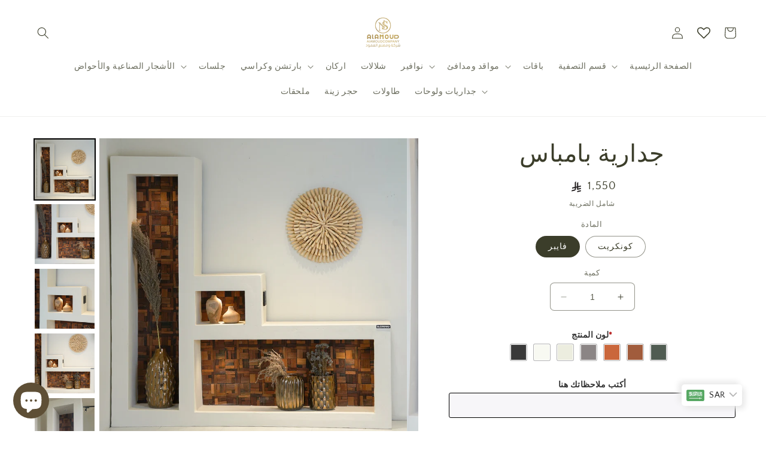

--- FILE ---
content_type: text/html; charset=utf-8
request_url: https://alamoud.com/products/%D8%AC%D8%AF%D8%A7%D8%B1%D9%8A%D8%A9-%D8%A8%D8%A7%D9%85%D8%A8%D8%A7%D8%B3
body_size: 111391
content:
<!doctype html>
<html class="no-js" lang="en">
  <head>
   <!-- TikTok Pixel Code Start -->
<script>
!function (w, d, t) {
  w.TiktokAnalyticsObject=t;var ttq=w[t]=w[t]||[];ttq.methods=["page","track","identify","instances","debug","on","off","once","ready","alias","group","enableCookie","disableCookie","holdConsent","revokeConsent","grantConsent"],ttq.setAndDefer=function(t,e){t[e]=function(){t.push([e].concat(Array.prototype.slice.call(arguments,0)))}};for(var i=0;i<ttq.methods.length;i++)ttq.setAndDefer(ttq,ttq.methods[i]);ttq.instance=function(t){for(
var e=ttq._i[t]||[],n=0;n<ttq.methods.length;n++)ttq.setAndDefer(e,ttq.methods[n]);return e},ttq.load=function(e,n){var r="https://analytics.tiktok.com/i18n/pixel/events.js",o=n&&n.partner;ttq._i=ttq._i||{},ttq._i[e]=[],ttq._i[e]._u=r,ttq._t=ttq._t||{},ttq._t[e]=+new Date,ttq._o=ttq._o||{},ttq._o[e]=n||{};n=document.createElement("script")
;n.type="text/javascript",n.async=!0,n.src=r+"?sdkid="+e+"&lib="+t;e=document.getElementsByTagName("script")[0];e.parentNode.insertBefore(n,e)};


  ttq.load('D08T69JC77U95AD8A6L0');
  ttq.page();
}(window, document, 'ttq');
</script>
<!-- TikTok Pixel Code End -->
    
    <!-- Snap Pixel Code -->
<script type='text/javascript'>
(function(e,t,n){if(e.snaptr)return;var a=e.snaptr=function()
{a.handleRequest?a.handleRequest.apply(a,arguments):a.queue.push(arguments)};
a.queue=[];var s='script';r=t.createElement(s);r.async=!0;
r.src=n;var u=t.getElementsByTagName(s)[0];
u.parentNode.insertBefore(r,u);})(window,document,
'https://sc-static.net/scevent.min.js');

snaptr('init', 'dd176410-b8d5-4d8c-af9d-632dd249a43e', {});

snaptr('track', 'PAGE_VIEW');

</script>
<!-- End Snap Pixel Code -->
 
<!-- Added by AVADA HelpCenter FAQs -->
   <script>
   window.AVADA_APP_FAQS_STATUS = window.AVADA_APP_FAQS_STATUS || {};
   window.AVADA_FAQ = window.AVADA_FAQS || {};
   window.AVADA_FAQ={"categories":[{"categoryId":"nRWZN4qRKYkcXOO9yh3N","defaultCategoryId":1,"createdAt":"2023-05-15T06:36:22.355Z","featured":true,"question":"Order \u0026 Shipping","icon":"cart","index":1,"position":1,"published":true,"shopId":"NIYwY9xxf1yrIwQWS9x5","questions":[{"featured":true,"questionId":"pQm5FQgputDF2Cs7pFPL","defaultQuestionId":1,"index":1,"published":false,"title":"How long will it take to receive my order?"},{"featured":true,"questionId":"7Z6aE0sVbMxM4xC2vPQH","defaultQuestionId":2,"index":2,"published":true,"title":"كيف اتتبع طلباتي؟"},{"featured":true,"questionId":"7XsO8LMtfWRh8SHtLVfs","defaultQuestionId":3,"index":3,"published":true,"title":"هل يتوفر شحن لدول الخليج؟"},{"featured":true,"questionId":"VgIn4KQCWCZg9mS9zmAE","defaultQuestionId":4,"index":4,"published":false,"title":"I never got my order, what to do?"}],"updatedAt":"2023-06-04T11:49:14.577Z"},{"categoryId":"K9rxN964Ds6QHMuP1kNr","defaultCategoryId":2,"createdAt":"2023-05-15T06:36:22.356Z","featured":true,"question":"Exchange \u0026 Return","icon":"exchange","index":1,"position":2,"published":true,"shopId":"NIYwY9xxf1yrIwQWS9x5","questions":[{"featured":true,"questionId":"nKmb6xMOOg3xGa8seRxD","defaultQuestionId":5,"index":1,"published":true,"title":"ما هي  سياسية الارجاع؟"},{"featured":true,"questionId":"vnxIxAoGOU7sI6UP1VAp","defaultQuestionId":6,"index":2,"published":false,"title":"Can I exchange an item?"}],"updatedAt":"2023-06-04T11:51:07.710Z"}],"faqPageSetting":{"answerTextColor":"#808080","questionTextColor":"#FFFFFF","descriptionColor":"#909090","answerBackgroundColor":"#F4F4F4","faqPageCustomCss":"","q\u0026aFont":"Roboto","fontFamily":"Roboto","theme":"avada-faq-page","shopId":"NIYwY9xxf1yrIwQWS9x5","description":" لديك على السؤال؟ نحن هنا للرد","header":"أسئلة مكررة","fontStore":[{"label":"Quattrocento Sans","value":"Quattrocento+Sans"},{"label":"Americana","value":"Americana"},{"label":"Noto Kufi Arabic","value":"Noto+Kufi+Arabic"},{"label":"jedatefont","value":"jedatefont"}],"categoryColor":"#795548","headerColor":"#795548","questionBackgroundColor":"#795548","id":"XonIWPSNTFE48XxIs5UN"},"questions":[{"defaultCategoryId":1,"createdAt":"2023-05-15T06:36:22.357Z","defaultQuestionId":3,"shopId":"NIYwY9xxf1yrIwQWS9x5","categoryId":"nRWZN4qRKYkcXOO9yh3N","answer":"\u003cp\u003eنعم ، نحن نشحن لدول الخليج. قد تختلف رسوم الشحن حسب موقعك.\u003c\/p\u003e","question":"هل يتوفر شحن لدول الخليج؟","updatedAt":"2023-06-04T11:49:03.220Z","questionId":"7XsO8LMtfWRh8SHtLVfs"},{"defaultCategoryId":1,"createdAt":"2023-05-15T06:36:22.356Z","defaultQuestionId":2,"shopId":"NIYwY9xxf1yrIwQWS9x5","categoryId":"nRWZN4qRKYkcXOO9yh3N","answer":"\u003cp\u003eيرجى تتبع طلبك في صفحة التتبع الخاصة بنا \u003ca href=\"https:\/\/17track.net\/en\" rel=\"noopener noreferrer\" target=\"_blank\"\u003ehttps:\/\/17track.net\/en\u003c\/a\u003e\u003c\/p\u003e","question":"كيف اتتبع طلباتي؟","updatedAt":"2023-06-04T11:47:23.439Z","questionId":"7Z6aE0sVbMxM4xC2vPQH"},{"defaultCategoryId":1,"createdAt":"2023-05-15T06:36:22.357Z","defaultQuestionId":4,"question":"I never got my order, what to do?","answer":"Please make sure you tracked your order from our Tracking page. Or call us at hotline: 123456XXX","shopId":"NIYwY9xxf1yrIwQWS9x5","categoryId":"nRWZN4qRKYkcXOO9yh3N","updatedAt":"2023-05-15T06:36:24.333Z","questionId":"VgIn4KQCWCZg9mS9zmAE"},{"defaultCategoryId":2,"createdAt":"2023-05-15T06:36:22.357Z","defaultQuestionId":5,"shopId":"NIYwY9xxf1yrIwQWS9x5","categoryId":"K9rxN964Ds6QHMuP1kNr","answer":"\u003cp\u003eيرجى التحقق من سياسة الإرجاع \/ الاسترداد \/ الاستبدال الخاصة بنا \u003ca href=\"https:\/\/alamoud-6188.myshopify.com\/policies\/refund-policy\" rel=\"noopener noreferrer\" target=\"_blank\"\u003ehere\u003c\/a\u003e.\u003c\/p\u003e","question":"ما هي  سياسية الارجاع؟","updatedAt":"2023-06-04T11:50:07.922Z","questionId":"nKmb6xMOOg3xGa8seRxD"},{"defaultCategoryId":1,"createdAt":"2023-05-15T06:36:22.356Z","defaultQuestionId":1,"question":"How long will it take to receive my order?","answer":"Typically it takes 3-5 business days to receive your order. We’re doing our best to deliver it promptly for you. ","shopId":"NIYwY9xxf1yrIwQWS9x5","categoryId":"nRWZN4qRKYkcXOO9yh3N","updatedAt":"2023-05-15T06:36:24.331Z","questionId":"pQm5FQgputDF2Cs7pFPL"},{"defaultCategoryId":2,"createdAt":"2023-05-15T06:36:22.357Z","defaultQuestionId":6,"question":"Can I exchange an item?","shopId":"NIYwY9xxf1yrIwQWS9x5","categoryId":"K9rxN964Ds6QHMuP1kNr","answer":"\u003cp\u003eللاطلاع على سياسة الارجاع هنا  \u003ca href=\"https:\/\/alamoud-6188.myshopify.com\/policies\/refund-policy\" rel=\"noopener noreferrer\" target=\"_blank\"\u003ehere\u003c\/a\u003e.\u003c\/p\u003e","updatedAt":"2023-06-04T11:50:55.911Z","questionId":"vnxIxAoGOU7sI6UP1VAp"}],"shop":{"disableWatermark":true,"statusFAQOnWidget":true,"statusFAQPage":false},"translation":{"Contact us":"تواصل معنا","Chat with us":"واتساب","Order tracking":"تتبع الطلب","Articles":"","Categories":"","Tracking number":"رقم التتبع","Search":"بحث","View all":"شاهد الكل","Article":"article","Articles ":"","Type key word to find answer":"لديك سؤال؟ "},"widgetSetting":{"hideOnMobile":false,"isPhoneCall":true,"appCss":"","isWhatApp":true,"isFeaturedArticles":true,"isOrderTracking":true,"actionColor":"#FFFFFF","theme":"basic","shopId":"NIYwY9xxf1yrIwQWS9x5","customCss":"","backBtnLabel":"Back","contactMassage":"","contentTextFont":"Roboto","floatBtnLabel":"","removeBranding":false,"textColor":"#1D1D1D","isContactUs":true,"isCategory":true,"isCustom":true,"textFont":"Roboto","createdAt":"2023-05-15T06:36:22.869Z","isContactForm":false,"whatApp":"9669834044","id":"L0wJbu8eyhNMPsURGhg5","shopifyDomain":"alamoud.com","contactForm":"https:\/\/linkfly.to\/50116c2O6Xj","phoneCall":"966920018582","email":"comp.fact2013@gmail.com","brandColor":"#815e43","fontStore":[{"label":"Quattrocento Sans","value":"Quattrocento+Sans"},{"label":"Americana","value":"Americana"},{"label":"jedatefont","value":"jedatefont"},{"label":"Noto Kufi Arabic","value":"Noto+Kufi+Arabic"}],"description":"كيف يمكنني مساعدك؟","welcomeText":"مرحبًا 👋","isContactMessage":false,"icon":"comment","btnPopupColor":"#867261","floatBtnPosition":"bottom_left","isRedirectUrl":false}}
   window.AVADA_APP_FAQS_STATUS.shopId = 'NIYwY9xxf1yrIwQWS9x5';
   window.AVADA_APP_FAQS_STATUS.statusFAQOnWidget = true;
 </script>
   <!-- /Added by AVADA HelpCenter FAQs -->
 
 <script src="https://cdn.shopifycdn.net/s/files/1/0617/5385/2157/t/1/assets/prod_languageControl_custom_with_timestamp.js"></script>
    <script>

document.addEventListener("DOMContentLoaded", function() {

    var image = document.querySelector(".clickable-image");

    if (image) {

        image.addEventListener("click", function() {

            window.location.href = "https://alamoud.com/collections/%D8%B4%D9%84%D8%A7%D9%84%D8%A7%D8%AA"; 
        });

    }

});

</script>


    <meta charset="utf-8">
    <meta http-equiv="X-UA-Compatible" content="IE=edge">
    <meta name="viewport" content="width=device-width,initial-scale=1">
    <meta name="theme-color" content="">
    <link rel="canonical" href="https://alamoud.com/products/%d8%ac%d8%af%d8%a7%d8%b1%d9%8a%d8%a9-%d8%a8%d8%a7%d9%85%d8%a8%d8%a7%d8%b3">
    <link rel="preconnect" href="https://cdn.shopify.com" crossorigin><link rel="icon" type="image/png" href="//alamoud.com/cdn/shop/files/1.png?crop=center&height=32&v=1684134492&width=32"><link rel="preconnect" href="https://fonts.shopifycdn.com" crossorigin><title>
      جدارية بامباس
 &ndash; alamoud</title>

    
      <meta name="description" content="تحفة فنية عصرية تضيف لمسة جمالية للمكان أينما وجدت   - ( متعددة الأستخدام ) : - ديكور  -رفوف   - المقاسات :  ارتفاع 165 سم طول 160 سم عرض 29 سم - ضمان 24 شهر  - يشمل التوصيل المجاني *ملاحظة: الصور الموضحه مصنوعة من مادة الكونكريت. ">
    

    

<meta property="og:site_name" content="alamoud">
<meta property="og:url" content="https://alamoud.com/products/%d8%ac%d8%af%d8%a7%d8%b1%d9%8a%d8%a9-%d8%a8%d8%a7%d9%85%d8%a8%d8%a7%d8%b3">
<meta property="og:title" content="جدارية بامباس">
<meta property="og:type" content="product">
<meta property="og:description" content="تحفة فنية عصرية تضيف لمسة جمالية للمكان أينما وجدت   - ( متعددة الأستخدام ) : - ديكور  -رفوف   - المقاسات :  ارتفاع 165 سم طول 160 سم عرض 29 سم - ضمان 24 شهر  - يشمل التوصيل المجاني *ملاحظة: الصور الموضحه مصنوعة من مادة الكونكريت. "><meta property="og:image" content="http://alamoud.com/cdn/shop/files/1_10.jpg?v=1683788733">
  <meta property="og:image:secure_url" content="https://alamoud.com/cdn/shop/files/1_10.jpg?v=1683788733">
  <meta property="og:image:width" content="1080">
  <meta property="og:image:height" content="1080">
<meta property="og:price:amount" content="1,550">
  <meta property="og:price:currency" content="SAR"><meta name="twitter:site" content="@https://x.com/AlamoudCo"><meta name="twitter:card" content="summary_large_image">
<meta name="twitter:title" content="جدارية بامباس">
<meta name="twitter:description" content="تحفة فنية عصرية تضيف لمسة جمالية للمكان أينما وجدت   - ( متعددة الأستخدام ) : - ديكور  -رفوف   - المقاسات :  ارتفاع 165 سم طول 160 سم عرض 29 سم - ضمان 24 شهر  - يشمل التوصيل المجاني *ملاحظة: الصور الموضحه مصنوعة من مادة الكونكريت. ">


    <script src="//alamoud.com/cdn/shop/t/66/assets/constants.js?v=95358004781563950421762078747" defer="defer"></script>
    <script src="//alamoud.com/cdn/shop/t/66/assets/pubsub.js?v=2921868252632587581762078747" defer="defer"></script>
    <script src="//alamoud.com/cdn/shop/t/66/assets/global.js?v=170972743118765356661765954248" defer="defer"></script>
    <script>window.performance && window.performance.mark && window.performance.mark('shopify.content_for_header.start');</script><meta name="google-site-verification" content="S5OR_pEIu8-WpZwIsFSkF_EwEmEiJ5T_A28tAuytHUQ">
<meta name="facebook-domain-verification" content="rwmf4u34ybmuki5ej7l0c8oq8ocq9c">
<meta id="shopify-digital-wallet" name="shopify-digital-wallet" content="/73996960032/digital_wallets/dialog">
<link rel="alternate" type="application/json+oembed" href="https://alamoud.com/products/%d8%ac%d8%af%d8%a7%d8%b1%d9%8a%d8%a9-%d8%a8%d8%a7%d9%85%d8%a8%d8%a7%d8%b3.oembed">
<script async="async" src="/checkouts/internal/preloads.js?locale=en-SA"></script>
<script id="shopify-features" type="application/json">{"accessToken":"7481fd90c81e08f1e788bae52875f51e","betas":["rich-media-storefront-analytics"],"domain":"alamoud.com","predictiveSearch":true,"shopId":73996960032,"locale":"en"}</script>
<script>var Shopify = Shopify || {};
Shopify.shop = "alamoud-6188.myshopify.com";
Shopify.locale = "en";
Shopify.currency = {"active":"SAR","rate":"1.0"};
Shopify.country = "SA";
Shopify.theme = {"name":"Copy of 2025 theme (NOV)","id":183784177952,"schema_name":"Craft","schema_version":"9.0.0","theme_store_id":1368,"role":"main"};
Shopify.theme.handle = "null";
Shopify.theme.style = {"id":null,"handle":null};
Shopify.cdnHost = "alamoud.com/cdn";
Shopify.routes = Shopify.routes || {};
Shopify.routes.root = "/";</script>
<script type="module">!function(o){(o.Shopify=o.Shopify||{}).modules=!0}(window);</script>
<script>!function(o){function n(){var o=[];function n(){o.push(Array.prototype.slice.apply(arguments))}return n.q=o,n}var t=o.Shopify=o.Shopify||{};t.loadFeatures=n(),t.autoloadFeatures=n()}(window);</script>
<script id="shop-js-analytics" type="application/json">{"pageType":"product"}</script>
<script defer="defer" async type="module" src="//alamoud.com/cdn/shopifycloud/shop-js/modules/v2/client.init-shop-cart-sync_BN7fPSNr.en.esm.js"></script>
<script defer="defer" async type="module" src="//alamoud.com/cdn/shopifycloud/shop-js/modules/v2/chunk.common_Cbph3Kss.esm.js"></script>
<script defer="defer" async type="module" src="//alamoud.com/cdn/shopifycloud/shop-js/modules/v2/chunk.modal_DKumMAJ1.esm.js"></script>
<script type="module">
  await import("//alamoud.com/cdn/shopifycloud/shop-js/modules/v2/client.init-shop-cart-sync_BN7fPSNr.en.esm.js");
await import("//alamoud.com/cdn/shopifycloud/shop-js/modules/v2/chunk.common_Cbph3Kss.esm.js");
await import("//alamoud.com/cdn/shopifycloud/shop-js/modules/v2/chunk.modal_DKumMAJ1.esm.js");

  window.Shopify.SignInWithShop?.initShopCartSync?.({"fedCMEnabled":true,"windoidEnabled":true});

</script>
<script>(function() {
  var isLoaded = false;
  function asyncLoad() {
    if (isLoaded) return;
    isLoaded = true;
    var urls = ["https:\/\/cdn.shopify.com\/s\/files\/1\/0739\/9696\/0032\/t\/6\/assets\/rev_73996960032.js?v=1705995780\u0026shop=alamoud-6188.myshopify.com","https:\/\/cdn.chaty.app\/pixel.js?id=bmsYRTKi\u0026shop=alamoud-6188.myshopify.com","https:\/\/cdn.s3.pop-convert.com\/pcjs.production.min.js?unique_id=alamoud-6188.myshopify.com\u0026shop=alamoud-6188.myshopify.com","https:\/\/script.pop-convert.com\/new-micro\/production.pc.min.js?unique_id=alamoud-6188.myshopify.com\u0026shop=alamoud-6188.myshopify.com","https:\/\/omnisnippet1.com\/platforms\/shopify.js?source=scriptTag\u0026v=2025-11-04T09\u0026shop=alamoud-6188.myshopify.com","https:\/\/cdn-assets.custompricecalculator.com\/shopify\/calculator.js?shop=alamoud-6188.myshopify.com","https:\/\/cdn-assets.custompricecalculator.com\/shopify\/calculator.js?shop=alamoud-6188.myshopify.com","https:\/\/cdn-assets.custompricecalculator.com\/shopify\/calculator.js?shop=alamoud-6188.myshopify.com","https:\/\/cdn-assets.custompricecalculator.com\/shopify\/calculator.js?shop=alamoud-6188.myshopify.com","https:\/\/cdn-assets.custompricecalculator.com\/shopify\/calculator.js?shop=alamoud-6188.myshopify.com"];
    for (var i = 0; i < urls.length; i++) {
      var s = document.createElement('script');
      s.type = 'text/javascript';
      s.async = true;
      s.src = urls[i];
      var x = document.getElementsByTagName('script')[0];
      x.parentNode.insertBefore(s, x);
    }
  };
  if(window.attachEvent) {
    window.attachEvent('onload', asyncLoad);
  } else {
    window.addEventListener('load', asyncLoad, false);
  }
})();</script>
<script id="__st">var __st={"a":73996960032,"offset":10800,"reqid":"4b5db3c2-306c-494c-9a1f-c3b54b90e4d7-1769775050","pageurl":"alamoud.com\/products\/%D8%AC%D8%AF%D8%A7%D8%B1%D9%8A%D8%A9-%D8%A8%D8%A7%D9%85%D8%A8%D8%A7%D8%B3","u":"2f6f5e86f5f6","p":"product","rtyp":"product","rid":8258915991840};</script>
<script>window.ShopifyPaypalV4VisibilityTracking = true;</script>
<script id="captcha-bootstrap">!function(){'use strict';const t='contact',e='account',n='new_comment',o=[[t,t],['blogs',n],['comments',n],[t,'customer']],c=[[e,'customer_login'],[e,'guest_login'],[e,'recover_customer_password'],[e,'create_customer']],r=t=>t.map((([t,e])=>`form[action*='/${t}']:not([data-nocaptcha='true']) input[name='form_type'][value='${e}']`)).join(','),a=t=>()=>t?[...document.querySelectorAll(t)].map((t=>t.form)):[];function s(){const t=[...o],e=r(t);return a(e)}const i='password',u='form_key',d=['recaptcha-v3-token','g-recaptcha-response','h-captcha-response',i],f=()=>{try{return window.sessionStorage}catch{return}},m='__shopify_v',_=t=>t.elements[u];function p(t,e,n=!1){try{const o=window.sessionStorage,c=JSON.parse(o.getItem(e)),{data:r}=function(t){const{data:e,action:n}=t;return t[m]||n?{data:e,action:n}:{data:t,action:n}}(c);for(const[e,n]of Object.entries(r))t.elements[e]&&(t.elements[e].value=n);n&&o.removeItem(e)}catch(o){console.error('form repopulation failed',{error:o})}}const l='form_type',E='cptcha';function T(t){t.dataset[E]=!0}const w=window,h=w.document,L='Shopify',v='ce_forms',y='captcha';let A=!1;((t,e)=>{const n=(g='f06e6c50-85a8-45c8-87d0-21a2b65856fe',I='https://cdn.shopify.com/shopifycloud/storefront-forms-hcaptcha/ce_storefront_forms_captcha_hcaptcha.v1.5.2.iife.js',D={infoText:'Protected by hCaptcha',privacyText:'Privacy',termsText:'Terms'},(t,e,n)=>{const o=w[L][v],c=o.bindForm;if(c)return c(t,g,e,D).then(n);var r;o.q.push([[t,g,e,D],n]),r=I,A||(h.body.append(Object.assign(h.createElement('script'),{id:'captcha-provider',async:!0,src:r})),A=!0)});var g,I,D;w[L]=w[L]||{},w[L][v]=w[L][v]||{},w[L][v].q=[],w[L][y]=w[L][y]||{},w[L][y].protect=function(t,e){n(t,void 0,e),T(t)},Object.freeze(w[L][y]),function(t,e,n,w,h,L){const[v,y,A,g]=function(t,e,n){const i=e?o:[],u=t?c:[],d=[...i,...u],f=r(d),m=r(i),_=r(d.filter((([t,e])=>n.includes(e))));return[a(f),a(m),a(_),s()]}(w,h,L),I=t=>{const e=t.target;return e instanceof HTMLFormElement?e:e&&e.form},D=t=>v().includes(t);t.addEventListener('submit',(t=>{const e=I(t);if(!e)return;const n=D(e)&&!e.dataset.hcaptchaBound&&!e.dataset.recaptchaBound,o=_(e),c=g().includes(e)&&(!o||!o.value);(n||c)&&t.preventDefault(),c&&!n&&(function(t){try{if(!f())return;!function(t){const e=f();if(!e)return;const n=_(t);if(!n)return;const o=n.value;o&&e.removeItem(o)}(t);const e=Array.from(Array(32),(()=>Math.random().toString(36)[2])).join('');!function(t,e){_(t)||t.append(Object.assign(document.createElement('input'),{type:'hidden',name:u})),t.elements[u].value=e}(t,e),function(t,e){const n=f();if(!n)return;const o=[...t.querySelectorAll(`input[type='${i}']`)].map((({name:t})=>t)),c=[...d,...o],r={};for(const[a,s]of new FormData(t).entries())c.includes(a)||(r[a]=s);n.setItem(e,JSON.stringify({[m]:1,action:t.action,data:r}))}(t,e)}catch(e){console.error('failed to persist form',e)}}(e),e.submit())}));const S=(t,e)=>{t&&!t.dataset[E]&&(n(t,e.some((e=>e===t))),T(t))};for(const o of['focusin','change'])t.addEventListener(o,(t=>{const e=I(t);D(e)&&S(e,y())}));const B=e.get('form_key'),M=e.get(l),P=B&&M;t.addEventListener('DOMContentLoaded',(()=>{const t=y();if(P)for(const e of t)e.elements[l].value===M&&p(e,B);[...new Set([...A(),...v().filter((t=>'true'===t.dataset.shopifyCaptcha))])].forEach((e=>S(e,t)))}))}(h,new URLSearchParams(w.location.search),n,t,e,['guest_login'])})(!0,!0)}();</script>
<script integrity="sha256-4kQ18oKyAcykRKYeNunJcIwy7WH5gtpwJnB7kiuLZ1E=" data-source-attribution="shopify.loadfeatures" defer="defer" src="//alamoud.com/cdn/shopifycloud/storefront/assets/storefront/load_feature-a0a9edcb.js" crossorigin="anonymous"></script>
<script data-source-attribution="shopify.dynamic_checkout.dynamic.init">var Shopify=Shopify||{};Shopify.PaymentButton=Shopify.PaymentButton||{isStorefrontPortableWallets:!0,init:function(){window.Shopify.PaymentButton.init=function(){};var t=document.createElement("script");t.src="https://alamoud.com/cdn/shopifycloud/portable-wallets/latest/portable-wallets.en.js",t.type="module",document.head.appendChild(t)}};
</script>
<script data-source-attribution="shopify.dynamic_checkout.buyer_consent">
  function portableWalletsHideBuyerConsent(e){var t=document.getElementById("shopify-buyer-consent"),n=document.getElementById("shopify-subscription-policy-button");t&&n&&(t.classList.add("hidden"),t.setAttribute("aria-hidden","true"),n.removeEventListener("click",e))}function portableWalletsShowBuyerConsent(e){var t=document.getElementById("shopify-buyer-consent"),n=document.getElementById("shopify-subscription-policy-button");t&&n&&(t.classList.remove("hidden"),t.removeAttribute("aria-hidden"),n.addEventListener("click",e))}window.Shopify?.PaymentButton&&(window.Shopify.PaymentButton.hideBuyerConsent=portableWalletsHideBuyerConsent,window.Shopify.PaymentButton.showBuyerConsent=portableWalletsShowBuyerConsent);
</script>
<script>
  function portableWalletsCleanup(e){e&&e.src&&console.error("Failed to load portable wallets script "+e.src);var t=document.querySelectorAll("shopify-accelerated-checkout .shopify-payment-button__skeleton, shopify-accelerated-checkout-cart .wallet-cart-button__skeleton"),e=document.getElementById("shopify-buyer-consent");for(let e=0;e<t.length;e++)t[e].remove();e&&e.remove()}function portableWalletsNotLoadedAsModule(e){e instanceof ErrorEvent&&"string"==typeof e.message&&e.message.includes("import.meta")&&"string"==typeof e.filename&&e.filename.includes("portable-wallets")&&(window.removeEventListener("error",portableWalletsNotLoadedAsModule),window.Shopify.PaymentButton.failedToLoad=e,"loading"===document.readyState?document.addEventListener("DOMContentLoaded",window.Shopify.PaymentButton.init):window.Shopify.PaymentButton.init())}window.addEventListener("error",portableWalletsNotLoadedAsModule);
</script>

<script type="module" src="https://alamoud.com/cdn/shopifycloud/portable-wallets/latest/portable-wallets.en.js" onError="portableWalletsCleanup(this)" crossorigin="anonymous"></script>
<script nomodule>
  document.addEventListener("DOMContentLoaded", portableWalletsCleanup);
</script>

<link id="shopify-accelerated-checkout-styles" rel="stylesheet" media="screen" href="https://alamoud.com/cdn/shopifycloud/portable-wallets/latest/accelerated-checkout-backwards-compat.css" crossorigin="anonymous">
<style id="shopify-accelerated-checkout-cart">
        #shopify-buyer-consent {
  margin-top: 1em;
  display: inline-block;
  width: 100%;
}

#shopify-buyer-consent.hidden {
  display: none;
}

#shopify-subscription-policy-button {
  background: none;
  border: none;
  padding: 0;
  text-decoration: underline;
  font-size: inherit;
  cursor: pointer;
}

#shopify-subscription-policy-button::before {
  box-shadow: none;
}

      </style>
<script id="sections-script" data-sections="header" defer="defer" src="//alamoud.com/cdn/shop/t/66/compiled_assets/scripts.js?v=13415"></script>
<script>window.performance && window.performance.mark && window.performance.mark('shopify.content_for_header.end');</script>
<meta property="og:image" content="https://alamoud.com/cdn/shop/files/1_10.jpg?v=1683788733&width=1200">
       <meta property="og:image:secure_url" content="https://alamoud.com/cdn/shop/files/1_10.jpg?v=1683788733&width=1200">
       <meta property="og:image:width" content="1200">
       <meta property="og:image:height" content="630"><meta property="og:image" content="https://alamoud.com/cdn/shop/files/1_10.jpg?crop=center&height=630&v=1683788733&width=1200">
       <meta property="og:image:secure_url" content="https://alamoud.com/cdn/shop/files/1_10.jpg?crop=center&height=630&v=1683788733&width=1200">
       <meta property="og:image:width" content="1200">
       <meta property="og:image:height" content="630">
       <meta property="og:title" content="جدارية بامباس">
       <meta property="og:type" content="product">

    <style data-shopify>
    
    
      @font-face {
  font-family: "Quattrocento Sans";
  font-weight: 400;
  font-style: normal;
  font-display: swap;
  src: url("//alamoud.com/cdn/fonts/quattrocento_sans/quattrocentosans_n4.ce5e9bf514e68f53bdd875976847cf755c702eaa.woff2") format("woff2"),
       url("//alamoud.com/cdn/fonts/quattrocento_sans/quattrocentosans_n4.44bbfb57d228eb8bb083d1f98e7d96e16137abce.woff") format("woff");
}

      @font-face {
  font-family: "Quattrocento Sans";
  font-weight: 700;
  font-style: normal;
  font-display: swap;
  src: url("//alamoud.com/cdn/fonts/quattrocento_sans/quattrocentosans_n7.bdda9092621b2e3b4284b12e8f0c092969b176c1.woff2") format("woff2"),
       url("//alamoud.com/cdn/fonts/quattrocento_sans/quattrocentosans_n7.3f8ab2a91343269966c4aa4831bcd588e7ce07b9.woff") format("woff");
}

      @font-face {
  font-family: "Quattrocento Sans";
  font-weight: 400;
  font-style: italic;
  font-display: swap;
  src: url("//alamoud.com/cdn/fonts/quattrocento_sans/quattrocentosans_i4.4f70b1e78f59fa1468e3436ab863ff0bf71e71bb.woff2") format("woff2"),
       url("//alamoud.com/cdn/fonts/quattrocento_sans/quattrocentosans_i4.b695efef5d957af404945574b7239740f79b899f.woff") format("woff");
}

      @font-face {
  font-family: "Quattrocento Sans";
  font-weight: 700;
  font-style: italic;
  font-display: swap;
  src: url("//alamoud.com/cdn/fonts/quattrocento_sans/quattrocentosans_i7.49d754c8032546c24062cf385f8660abbb11ef1e.woff2") format("woff2"),
       url("//alamoud.com/cdn/fonts/quattrocento_sans/quattrocentosans_i7.567b0b818999022d5a9ccb99542d8ff8cdb497df.woff") format("woff");
}

      @font-face {
  font-family: Trirong;
  font-weight: 400;
  font-style: normal;
  font-display: swap;
  src: url("//alamoud.com/cdn/fonts/trirong/trirong_n4.46b40419aaa69bf77077c3108d75dad5a0318d4b.woff2") format("woff2"),
       url("//alamoud.com/cdn/fonts/trirong/trirong_n4.97753898e63cd7e164ad614681eba2c7fe577190.woff") format("woff");
}


      :root {
        --font-body-family: "Quattrocento Sans", sans-serif;
        --font-body-style: normal;
        --font-body-weight: 400;
        --font-body-weight-bold: 700;

        --font-heading-family: Trirong, serif;
        --font-heading-style: normal;
        --font-heading-weight: 400;

        --font-body-scale: 1.0;
        --font-heading-scale: 1.0;

        --color-base-text: 59, 61, 42;
        --color-shadow: 59, 61, 42;
        --color-base-background-1: 255, 255, 255;
        --color-base-background-2: 233, 230, 224;
        --color-base-solid-button-labels: 32, 75, 49;
        --color-base-outline-button-labels: 32, 75, 49;
        --color-base-accent-1: 214, 199, 159;
        --color-base-accent-2: 255, 0, 0;
        --payment-terms-background-color: #ffffff;

        --gradient-base-background-1: #ffffff;
        --gradient-base-background-2: #e9e6e0;
        --gradient-base-accent-1: #d6c79f;
        --gradient-base-accent-2: #ff0000;

        --media-padding: px;
        --media-border-opacity: 0.1;
        --media-border-width: 0px;
        --media-radius: 6px;
        --media-shadow-opacity: 0.0;
        --media-shadow-horizontal-offset: 0px;
        --media-shadow-vertical-offset: 40px;
        --media-shadow-blur-radius: 5px;
        --media-shadow-visible: 0;

        --page-width: 140rem;
        --page-width-margin: 0rem;

        --product-card-image-padding: 0.0rem;
        --product-card-corner-radius: 0.6rem;
        --product-card-text-alignment: center;
        --product-card-border-width: 0.1rem;
        --product-card-border-opacity: 0.1;
        --product-card-shadow-opacity: 0.0;
        --product-card-shadow-visible: 0;
        --product-card-shadow-horizontal-offset: 0.0rem;
        --product-card-shadow-vertical-offset: 0.4rem;
        --product-card-shadow-blur-radius: 0.5rem;

        --collection-card-image-padding: 0.0rem;
        --collection-card-corner-radius: 0.6rem;
        --collection-card-text-alignment: center;
        --collection-card-border-width: 0.1rem;
        --collection-card-border-opacity: 0.1;
        --collection-card-shadow-opacity: 0.0;
        --collection-card-shadow-visible: 0;
        --collection-card-shadow-horizontal-offset: 0.0rem;
        --collection-card-shadow-vertical-offset: 0.4rem;
        --collection-card-shadow-blur-radius: 0.5rem;

        --blog-card-image-padding: 0.0rem;
        --blog-card-corner-radius: 0.6rem;
        --blog-card-text-alignment: left;
        --blog-card-border-width: 0.1rem;
        --blog-card-border-opacity: 0.1;
        --blog-card-shadow-opacity: 0.0;
        --blog-card-shadow-visible: 0;
        --blog-card-shadow-horizontal-offset: 0.0rem;
        --blog-card-shadow-vertical-offset: 0.4rem;
        --blog-card-shadow-blur-radius: 0.5rem;

        --badge-corner-radius: 1.8rem;

        --popup-border-width: 1px;
        --popup-border-opacity: 0.5;
        --popup-corner-radius: 6px;
        --popup-shadow-opacity: 0.0;
        --popup-shadow-horizontal-offset: 0px;
        --popup-shadow-vertical-offset: 4px;
        --popup-shadow-blur-radius: 5px;

        --drawer-border-width: 1px;
        --drawer-border-opacity: 0.1;
        --drawer-shadow-opacity: 0.0;
        --drawer-shadow-horizontal-offset: 0px;
        --drawer-shadow-vertical-offset: 4px;
        --drawer-shadow-blur-radius: 5px;

        --spacing-sections-desktop: 0px;
        --spacing-sections-mobile: 0px;

        --grid-desktop-vertical-spacing: 20px;
        --grid-desktop-horizontal-spacing: 20px;
        --grid-mobile-vertical-spacing: 10px;
        --grid-mobile-horizontal-spacing: 10px;

        --text-boxes-border-opacity: 0.1;
        --text-boxes-border-width: 0px;
        --text-boxes-radius: 6px;
        --text-boxes-shadow-opacity: 0.0;
        --text-boxes-shadow-visible: 0;
        --text-boxes-shadow-horizontal-offset: 0px;
        --text-boxes-shadow-vertical-offset: 4px;
        --text-boxes-shadow-blur-radius: 5px;

        --buttons-radius: 6px;
        --buttons-radius-outset: 7px;
        --buttons-border-width: 1px;
        --buttons-border-opacity: 1.0;
        --buttons-shadow-opacity: 0.05;
        --buttons-shadow-visible: 1;
        --buttons-shadow-horizontal-offset: 0px;
        --buttons-shadow-vertical-offset: 4px;
        --buttons-shadow-blur-radius: 5px;
        --buttons-border-offset: 0.3px;

        --inputs-radius: 6px;
        --inputs-border-width: 1px;
        --inputs-border-opacity: 0.55;
        --inputs-shadow-opacity: 0.0;
        --inputs-shadow-horizontal-offset: 0px;
        --inputs-margin-offset: 0px;
        --inputs-shadow-vertical-offset: 4px;
        --inputs-shadow-blur-radius: 5px;
        --inputs-radius-outset: 7px;

        --variant-pills-radius: 40px;
        --variant-pills-border-width: 1px;
        --variant-pills-border-opacity: 0.55;
        --variant-pills-shadow-opacity: 0.0;
        --variant-pills-shadow-horizontal-offset: 0px;
        --variant-pills-shadow-vertical-offset: 4px;
        --variant-pills-shadow-blur-radius: 5px;
      }

      *,
      *::before,
      *::after {
        box-sizing: inherit;
      }

      html {
        box-sizing: border-box;
        font-size: calc(var(--font-body-scale) * 62.5%);
        height: 100%;
      }

      body {
        display: grid;
        grid-template-rows: auto auto 1fr auto;
        grid-template-columns: 100%;
        min-height: 100%;
        margin: 0;
        font-size: 1.5rem;
        letter-spacing: 0.06rem;
        line-height: calc(1 + 0.8 / var(--font-body-scale));
        font-family: var(--font-body-family);
        font-style: var(--font-body-style);
        font-weight: var(--font-body-weight);
      }

      @media screen and (min-width: 750px) {
        body {
          font-size: 1.6rem;
        }
      }
    </style>

    <link href="//alamoud.com/cdn/shop/t/66/assets/base.css?v=181529178019619135921768820178" rel="stylesheet" type="text/css" media="all" />
<link rel="preload" as="font" href="//alamoud.com/cdn/fonts/quattrocento_sans/quattrocentosans_n4.ce5e9bf514e68f53bdd875976847cf755c702eaa.woff2" type="font/woff2" crossorigin><link rel="preload" as="font" href="//alamoud.com/cdn/fonts/trirong/trirong_n4.46b40419aaa69bf77077c3108d75dad5a0318d4b.woff2" type="font/woff2" crossorigin><link rel="stylesheet" href="//alamoud.com/cdn/shop/t/66/assets/component-predictive-search.css?v=85913294783299393391762078747" media="print" onload="this.media='all'"><script>document.documentElement.className = document.documentElement.className.replace('no-js', 'js');
    if (Shopify.designMode) {
      document.documentElement.classList.add('shopify-design-mode');
    }
    </script>
  
<script type="text/javascript">
  if (typeof window.sn === 'undefined') window.sn = {}
  // Datastore object
  window.sn.datastore = {
    shop: {
      selectors: {},
      show_powered_by: true
    },
  }
  // Color object
  window.sn.color = {
    product_widget_color: '#000000',
    product_widget_rgb: 'rgba(0,0,0, 0.2)',
  }
  // Settings object
  window.sn.settings = {
    logInConsole: false,
  }
</script>

 <script type="text/javascript">
  window.Pop = window.Pop || {};
  window.Pop.common = window.Pop.common || {};
  window.Pop.common.shop = {
    permanent_domain: 'alamoud-6188.myshopify.com',
    currency: "SAR",
    money_format: "\u003cspan class=money\u003e{{amount_no_decimals }}\u003c\/span\u003e",
    id: 73996960032
  };
  

  window.Pop.common.template = 'product';
  window.Pop.common.cart = {};
  window.Pop.common.vapid_public_key = "BJuXCmrtTK335SuczdNVYrGVtP_WXn4jImChm49st7K7z7e8gxSZUKk4DhUpk8j2Xpiw5G4-ylNbMKLlKkUEU98=";
  window.Pop.global_config = {"asset_urls":{"loy":{},"rev":{},"pu":{"init_js":null},"widgets":{"init_js":"https:\/\/cdn.shopify.com\/s\/files\/1\/0194\/1736\/6592\/t\/1\/assets\/ba_widget_init.js?v=1704919191","modal_js":"https:\/\/cdn.shopify.com\/s\/files\/1\/0194\/1736\/6592\/t\/1\/assets\/ba_widget_modal.js?v=1704919193","modal_css":"https:\/\/cdn.shopify.com\/s\/files\/1\/0194\/1736\/6592\/t\/1\/assets\/ba_widget_modal.css?v=1654723622"},"forms":{},"global":{"helper_js":"https:\/\/cdn.shopify.com\/s\/files\/1\/0194\/1736\/6592\/t\/1\/assets\/ba_pop_tracking.js?v=1704919189"}},"proxy_paths":{"pop":"\/apps\/ba-pop","app_metrics":"\/apps\/ba-pop\/app_metrics","push_subscription":"\/apps\/ba-pop\/push"},"aat":["pop"],"pv":false,"sts":false,"bam":false,"batc":false,"base_money_format":"\u003cspan class=\"finalPrice\"\u003e{{amount}} SR\u003c\/span\u003e","online_store_version":2,"loy_js_api_enabled":false,"shop":{"id":73996960032,"name":"alamoud","domain":"alamoud.com"}};
  window.Pop.widgets_config = {"id":93774,"active":false,"frequency_limit_amount":2,"frequency_limit_time_unit":"days","background_image":{"position":"background","widget_background_preview_url":"blob:https:\/\/marketing.rivo.io\/43d6aef7-3603-40fe-9795-85a3c4a796e8"},"initial_state":{"body":"Sign up and unlock your instant discount","title":"Get 10% off your order","cta_text":"Claim Discount","show_email":"true","action_text":"Saving...","footer_text":"You are signing up to receive communication via email and can unsubscribe at any time.","dismiss_text":"No thanks","email_placeholder":"Email Address","phone_placeholder":"Phone Number"},"success_state":{"body":"Thanks for subscribing. Copy your discount code and apply to your next order.","title":"Discount Unlocked 🎉","cta_text":"Continue shopping","cta_action":"dismiss","redirect_url":"","open_url_new_tab":"false"},"closed_state":{"action":"close_widget","font_size":"20","action_text":"GET 10% OFF","display_offset":"300","display_position":"left"},"error_state":{"submit_error":"Sorry, please try again later","invalid_email":"Please enter valid email address!","error_subscribing":"1","already_registered":"You have already registered","invalid_phone_number":"Please enter valid phone number!"},"trigger":{"action":"on_timer","delay_in_seconds":"0"},"colors":{"link_color":"#4FC3F7","sticky_bar_bg":"#C62828","cta_font_color":"#fff","body_font_color":"#000","sticky_bar_text":"#fff","background_color":"#fff","error_text_color":"#ff2626","title_font_color":"#000","footer_font_color":"#bbb","dismiss_font_color":"#bbb","cta_background_color":"#000","sticky_coupon_bar_bg":"#286ef8","error_text_background":"","sticky_coupon_bar_text":"#fff"},"sticky_coupon_bar":{"enabled":"false","message":"Don't forget to use your code"},"display_style":{"font":"Arial","size":"regular","align":"center"},"dismissable":true,"has_background":true,"opt_in_channels":["email"],"rules":[],"widget_css":".powered_by_rivo{\n  display: block;\n}\n.ba_widget_main_design {\n  background: #fff;\n}\n.ba_widget_content{text-align: center}\n.ba_widget_parent{\n  font-family: Arial;\n}\n.ba_widget_parent.background{\n  background-image: url(\"https:\/\/d15d3imw3mjndz.cloudfront.net\/s8rvco6qfoqhvvbclhfg9pugtjtw\");\n}\n.ba_widget_left_content{\n}\n.ba_widget_right_content{\n}\n#ba_widget_cta_button:disabled{\n  background: #000cc;\n}\n#ba_widget_cta_button{\n  background: #000;\n  color: #fff;\n}\n#ba_widget_cta_button:after {\n  background: #000e0;\n}\n.ba_initial_state_title, .ba_success_state_title{\n  color: #000;\n}\n.ba_initial_state_body, .ba_success_state_body{\n  color: #000;\n}\n.ba_initial_state_dismiss_text{\n  color: #bbb;\n}\n.ba_initial_state_footer_text, .ba_initial_state_sms_agreement{\n  color: #bbb;\n}\n.ba_widget_error{\n  color: #ff2626;\n  background: ;\n}\n.ba_link_color{\n  color: #4FC3F7;\n}\n","custom_css":null,"logo":null};
</script>


<script type="text/javascript">
  

  (function() {
    //Global snippet for Email Popups
    //this is updated automatically - do not edit manually.
    document.addEventListener('DOMContentLoaded', function() {
      function loadScript(src, defer, done) {
        var js = document.createElement('script');
        js.src = src;
        js.defer = defer;
        js.onload = function(){done();};
        js.onerror = function(){
          done(new Error('Failed to load script ' + src));
        };
        document.head.appendChild(js);
      }

      function browserSupportsAllFeatures() {
        return window.Promise && window.fetch && window.Symbol;
      }

      if (browserSupportsAllFeatures()) {
        main();
      } else {
        loadScript('https://polyfill-fastly.net/v3/polyfill.min.js?features=Promise,fetch', true, main);
      }

      function loadAppScripts(){
        const popAppEmbedEnabled = document.getElementById("pop-app-embed-init");

        if (window.Pop.global_config.aat.includes("pop") && !popAppEmbedEnabled){
          loadScript(window.Pop.global_config.asset_urls.widgets.init_js, true, function(){});
        }
      }

      function main(err) {
        loadScript(window.Pop.global_config.asset_urls.global.helper_js, false, loadAppScripts);
      }
    });
  })();
</script>


<style>

  /* إعادة القائمة الرئيسية إلى المنتصف في الديسكتوب فقط */
  @media (min-width: 750px) {
    header .header__inline-menu .list-menu--inline {
      justify-content: center !important; /* وسط */
    }
  }

  /* مع بقاء الاتجاه عربي (RTL) بدون ما تصير يمين */
  header .header__inline-menu,
  header .list-menu--inline {
    direction: rtl !important;
    text-align: center !important;
  }

  /* العناصر تبقى في صف واحد ومتمركزة */
  header .list-menu--inline > li {
     float: none !important;       /* نلغي التخريب القديم */
     display: inline-flex !important;
  }

</style>


<style>

/* تحويل صفحة المفضلة إلى RTL بالكامل */
#wishlist-hero-shared-list-view,
#wishlist-hero-shared-list-view * {
    direction: rtl !important;
    text-align: right !important;
}

/* العنوان يكون يمين */
#wishlist-hero-shared-list-view .wishlist-hero-page-header {
    text-align: right !important;
}

/* النص الخاص بـ "لا توجد عناصر" يكون يمين */
#wishlist-hero-shared-list-view .wishlist-hero-list-no-items-text {
    text-align: right !important;
}

/* شريط الأكشن (مشاركة الرغبات) يمين */
#wishlist-hero-shared-list-view .wishlist-hero-page-actions-bar {
    text-align: right !important;
    float: right !important;
}

/* زر مشاركة الرغبات يلتصق باليمين */
#wishlist-hero-shared-list-view button {
    float: right !important;
}

/* إصلاح SVG ليظهر صح في RTL */
#wishlist-hero-shared-list-view svg {
    margin-left: 6px; /* مسافة بسيطة بين الأيقونة والنص */
}

</style>



<!-- BEGIN app block: shopify://apps/gg-product-gallery/blocks/app-embed-block/09c0440b-b921-435c-a2f5-3fc8f53b0424 -->
  

  
    <script>
      (function () {
        const themeId = window.Shopify && window.Shopify.theme.id || ""
        window.pmsliderProductPreload = {"id":8258915991840,"title":"جدارية بامباس","handle":"جدارية-بامباس","description":"\u003cp style=\"direction: rtl;\"\u003eتحفة فنية عصرية تضيف لمسة جمالية للمكان أينما وجدت  \u003c\/p\u003e\n\u003cp style=\"direction: rtl;\"\u003e\u003cspan face=\"Comic Sans MS\" style=\"font-family: 'Comic Sans MS';\"\u003e- ( متعددة الأستخدام ) :\u003c\/span\u003e\u003c\/p\u003e\n\u003cp style=\"direction: rtl;\"\u003e\u003cspan face=\"Comic Sans MS\" style=\"font-family: 'Comic Sans MS';\"\u003e- ديكور \u003c\/span\u003e\u003c\/p\u003e\n\u003cp style=\"direction: rtl;\"\u003e\u003cspan face=\"Comic Sans MS\" style=\"font-family: 'Comic Sans MS';\"\u003e-رفوف\u003c\/span\u003e\u003c\/p\u003e\n\u003cp style=\"direction: rtl;\"\u003e \u003cbr\u003e\u003c\/p\u003e\n\u003cp style=\"direction: rtl;\"\u003e\u003cbr\u003e\u003c\/p\u003e\n\u003cp style=\"direction: rtl;\"\u003e\u003cspan face=\"Comic Sans MS\" style=\"font-family: 'Comic Sans MS';\"\u003e- المقاسات : \u003c\/span\u003e\u003c\/p\u003e\n\u003cp style=\"direction: rtl;\"\u003e\u003cspan face=\"Comic Sans MS\" style=\"font-family: 'Comic Sans MS';\"\u003eارتفاع 165 سم\u003c\/span\u003e\u003c\/p\u003e\n\u003cp style=\"direction: rtl;\"\u003e\u003cspan face=\"Comic Sans MS\" style=\"font-family: 'Comic Sans MS';\"\u003eطول 160 سم\u003c\/span\u003e\u003c\/p\u003e\n\u003cp style=\"direction: rtl;\"\u003e\u003cspan face=\"Comic Sans MS\" style=\"font-family: 'Comic Sans MS';\"\u003eعرض 29 سم\u003c\/span\u003e\u003c\/p\u003e\n\u003cp style=\"direction: rtl;\"\u003e\u003cspan face=\"Comic Sans MS\" style=\"font-family: 'Comic Sans MS';\"\u003e\u003cbr\u003e\u003c\/span\u003e\u003c\/p\u003e\n\u003cp style=\"direction: rtl;\"\u003e\u003cspan face=\"Comic Sans MS\" style=\"font-family: 'Comic Sans MS';\"\u003e\u003cbr\u003e\u003c\/span\u003e\u003c\/p\u003e\n\u003cp style=\"direction: rtl;\"\u003e\u003cbr\u003e\u003c\/p\u003e\n\u003cp style=\"direction: rtl;\"\u003e\u003cspan face=\"Comic Sans MS\" style=\"font-family: 'Comic Sans MS';\"\u003e- ضمان 24 شهر \u003c\/span\u003e\u003c\/p\u003e\n\u003cul\u003e\n\u003cli style=\"direction: rtl; text-align: right;\"\u003e\u003cspan face=\"Comic Sans MS\" style=\"font-family: 'Comic Sans MS';\"\u003e- يشمل التوصيل المجاني\u003c\/span\u003e\u003c\/li\u003e\n\u003cli style=\"direction: rtl; text-align: right;\"\u003e\u003cspan face=\"Comic Sans MS\" style=\"font-family: 'Comic Sans MS';\"\u003e\u003cspan face=\"Comic Sans MS\" color=\"#94827e\" style=\"color: #1f2124;\"\u003e\u003cspan style=\"font-size: 15BX;\"\u003e\u003cspan\u003e*ملاحظة: الصور الموضحه مصنوعة من مادة الكونكريت.\u003c\/span\u003e\u003c\/span\u003e\u003c\/span\u003e \u003c\/span\u003e\u003c\/li\u003e\n\u003c\/ul\u003e","published_at":"2023-05-11T10:05:30+03:00","created_at":"2023-05-11T10:05:30+03:00","vendor":"alamoud","type":"جداريات","tags":[],"price":155000,"price_min":155000,"price_max":310000,"available":true,"price_varies":true,"compare_at_price":null,"compare_at_price_min":0,"compare_at_price_max":0,"compare_at_price_varies":false,"variants":[{"id":50346214129952,"title":"فايبر","option1":"فايبر","option2":null,"option3":null,"sku":"rk0053","requires_shipping":true,"taxable":true,"featured_image":null,"available":true,"name":"جدارية بامباس - فايبر","public_title":"فايبر","options":["فايبر"],"price":155000,"weight":60000,"compare_at_price":null,"inventory_management":"shopify","barcode":"","requires_selling_plan":false,"selling_plan_allocations":[]},{"id":50346214162720,"title":"كونكريت","option1":"كونكريت","option2":null,"option3":null,"sku":"rk0054","requires_shipping":true,"taxable":true,"featured_image":null,"available":true,"name":"جدارية بامباس - كونكريت","public_title":"كونكريت","options":["كونكريت"],"price":310000,"weight":60000,"compare_at_price":null,"inventory_management":"shopify","barcode":"","requires_selling_plan":false,"selling_plan_allocations":[]}],"images":["\/\/alamoud.com\/cdn\/shop\/files\/1_10.jpg?v=1683788733","\/\/alamoud.com\/cdn\/shop\/files\/4_555.jpg?v=1768632803","\/\/alamoud.com\/cdn\/shop\/files\/3_88888.jpg?v=1768474943","\/\/alamoud.com\/cdn\/shop\/files\/2_8.jpg?v=1683788732","\/\/alamoud.com\/cdn\/shop\/files\/colors-palette.jpg?v=1769691133"],"featured_image":"\/\/alamoud.com\/cdn\/shop\/files\/1_10.jpg?v=1683788733","options":["المادة"],"media":[{"alt":null,"id":33666397176096,"position":1,"preview_image":{"aspect_ratio":1.0,"height":1080,"width":1080,"src":"\/\/alamoud.com\/cdn\/shop\/files\/1_10.jpg?v=1683788733"},"aspect_ratio":1.0,"height":1080,"media_type":"image","src":"\/\/alamoud.com\/cdn\/shop\/files\/1_10.jpg?v=1683788733","width":1080},{"alt":null,"id":33666397208864,"position":2,"preview_image":{"aspect_ratio":1.0,"height":1080,"width":1080,"src":"\/\/alamoud.com\/cdn\/shop\/files\/4_555.jpg?v=1768632803"},"aspect_ratio":1.0,"height":1080,"media_type":"image","src":"\/\/alamoud.com\/cdn\/shop\/files\/4_555.jpg?v=1768632803","width":1080},{"alt":null,"id":33666397241632,"position":3,"preview_image":{"aspect_ratio":1.0,"height":1080,"width":1080,"src":"\/\/alamoud.com\/cdn\/shop\/files\/3_88888.jpg?v=1768474943"},"aspect_ratio":1.0,"height":1080,"media_type":"image","src":"\/\/alamoud.com\/cdn\/shop\/files\/3_88888.jpg?v=1768474943","width":1080},{"alt":null,"id":33666397274400,"position":4,"preview_image":{"aspect_ratio":1.0,"height":1080,"width":1080,"src":"\/\/alamoud.com\/cdn\/shop\/files\/2_8.jpg?v=1683788732"},"aspect_ratio":1.0,"height":1080,"media_type":"image","src":"\/\/alamoud.com\/cdn\/shop\/files\/2_8.jpg?v=1683788732","width":1080},{"alt":null,"id":33896613904672,"position":5,"preview_image":{"aspect_ratio":0.563,"height":1920,"width":1080,"src":"\/\/alamoud.com\/cdn\/shop\/files\/preview_images\/f8c67e0b53e34588ad1f3cadce15fcc3.thumbnail.0000000000.jpg?v=1686046408"},"aspect_ratio":0.563,"duration":13760,"media_type":"video","sources":[{"format":"mp4","height":480,"mime_type":"video\/mp4","url":"\/\/alamoud.com\/cdn\/shop\/videos\/c\/vp\/f8c67e0b53e34588ad1f3cadce15fcc3\/f8c67e0b53e34588ad1f3cadce15fcc3.SD-480p-1.5Mbps-15226162.mp4?v=0","width":270},{"format":"mp4","height":1080,"mime_type":"video\/mp4","url":"\/\/alamoud.com\/cdn\/shop\/videos\/c\/vp\/f8c67e0b53e34588ad1f3cadce15fcc3\/f8c67e0b53e34588ad1f3cadce15fcc3.HD-1080p-7.2Mbps-15226162.mp4?v=0","width":606},{"format":"mp4","height":720,"mime_type":"video\/mp4","url":"\/\/alamoud.com\/cdn\/shop\/videos\/c\/vp\/f8c67e0b53e34588ad1f3cadce15fcc3\/f8c67e0b53e34588ad1f3cadce15fcc3.HD-720p-4.5Mbps-15226162.mp4?v=0","width":404},{"format":"m3u8","height":1080,"mime_type":"application\/x-mpegURL","url":"\/\/alamoud.com\/cdn\/shop\/videos\/c\/vp\/f8c67e0b53e34588ad1f3cadce15fcc3\/f8c67e0b53e34588ad1f3cadce15fcc3.m3u8?v=0","width":606}]},{"alt":"Color swatches with labels in a grid layout","id":40494355513632,"position":6,"preview_image":{"aspect_ratio":1.0,"height":2048,"width":2048,"src":"\/\/alamoud.com\/cdn\/shop\/files\/colors-palette.jpg?v=1769691133"},"aspect_ratio":1.0,"height":2048,"media_type":"image","src":"\/\/alamoud.com\/cdn\/shop\/files\/colors-palette.jpg?v=1769691133","width":2048}],"requires_selling_plan":false,"selling_plan_groups":[],"content":"\u003cp style=\"direction: rtl;\"\u003eتحفة فنية عصرية تضيف لمسة جمالية للمكان أينما وجدت  \u003c\/p\u003e\n\u003cp style=\"direction: rtl;\"\u003e\u003cspan face=\"Comic Sans MS\" style=\"font-family: 'Comic Sans MS';\"\u003e- ( متعددة الأستخدام ) :\u003c\/span\u003e\u003c\/p\u003e\n\u003cp style=\"direction: rtl;\"\u003e\u003cspan face=\"Comic Sans MS\" style=\"font-family: 'Comic Sans MS';\"\u003e- ديكور \u003c\/span\u003e\u003c\/p\u003e\n\u003cp style=\"direction: rtl;\"\u003e\u003cspan face=\"Comic Sans MS\" style=\"font-family: 'Comic Sans MS';\"\u003e-رفوف\u003c\/span\u003e\u003c\/p\u003e\n\u003cp style=\"direction: rtl;\"\u003e \u003cbr\u003e\u003c\/p\u003e\n\u003cp style=\"direction: rtl;\"\u003e\u003cbr\u003e\u003c\/p\u003e\n\u003cp style=\"direction: rtl;\"\u003e\u003cspan face=\"Comic Sans MS\" style=\"font-family: 'Comic Sans MS';\"\u003e- المقاسات : \u003c\/span\u003e\u003c\/p\u003e\n\u003cp style=\"direction: rtl;\"\u003e\u003cspan face=\"Comic Sans MS\" style=\"font-family: 'Comic Sans MS';\"\u003eارتفاع 165 سم\u003c\/span\u003e\u003c\/p\u003e\n\u003cp style=\"direction: rtl;\"\u003e\u003cspan face=\"Comic Sans MS\" style=\"font-family: 'Comic Sans MS';\"\u003eطول 160 سم\u003c\/span\u003e\u003c\/p\u003e\n\u003cp style=\"direction: rtl;\"\u003e\u003cspan face=\"Comic Sans MS\" style=\"font-family: 'Comic Sans MS';\"\u003eعرض 29 سم\u003c\/span\u003e\u003c\/p\u003e\n\u003cp style=\"direction: rtl;\"\u003e\u003cspan face=\"Comic Sans MS\" style=\"font-family: 'Comic Sans MS';\"\u003e\u003cbr\u003e\u003c\/span\u003e\u003c\/p\u003e\n\u003cp style=\"direction: rtl;\"\u003e\u003cspan face=\"Comic Sans MS\" style=\"font-family: 'Comic Sans MS';\"\u003e\u003cbr\u003e\u003c\/span\u003e\u003c\/p\u003e\n\u003cp style=\"direction: rtl;\"\u003e\u003cbr\u003e\u003c\/p\u003e\n\u003cp style=\"direction: rtl;\"\u003e\u003cspan face=\"Comic Sans MS\" style=\"font-family: 'Comic Sans MS';\"\u003e- ضمان 24 شهر \u003c\/span\u003e\u003c\/p\u003e\n\u003cul\u003e\n\u003cli style=\"direction: rtl; text-align: right;\"\u003e\u003cspan face=\"Comic Sans MS\" style=\"font-family: 'Comic Sans MS';\"\u003e- يشمل التوصيل المجاني\u003c\/span\u003e\u003c\/li\u003e\n\u003cli style=\"direction: rtl; text-align: right;\"\u003e\u003cspan face=\"Comic Sans MS\" style=\"font-family: 'Comic Sans MS';\"\u003e\u003cspan face=\"Comic Sans MS\" color=\"#94827e\" style=\"color: #1f2124;\"\u003e\u003cspan style=\"font-size: 15BX;\"\u003e\u003cspan\u003e*ملاحظة: الصور الموضحه مصنوعة من مادة الكونكريت.\u003c\/span\u003e\u003c\/span\u003e\u003c\/span\u003e \u003c\/span\u003e\u003c\/li\u003e\n\u003c\/ul\u003e"}
        window.pmsliderInstallConfig = {"sm":"a","dt":"adapthmb","at":"cho","dp":null,"ap":null,"dc1":"000000","dc2":"00000000","ac1":"000000","dbg":null,"abg":"FFFFFF","ev":1,"em":1,"ezc":1,"ezh":1,"eov":1,"ar":"fw","dl":"v","pvi":1,"haom":1,"saoh":1,"haob":1,"hod":null,"hom":null,"sta":null,"m":{"dt":"thumbs","at":"cho","dp":null,"ap":null,"dc1":"7C7C7C","dc2":"ffffff","ac1":"000000","dbg":null,"abg":"ffffff","ar":null,"haom":1},"i_m_ivonpl":true,"rti":true,"i_sr_ish_is":true,"ss":true,"zbgw":true,"v":5,"i_si_rules":[".pmslider-root {}","@media (min-width: 768px) { .pmslider-root { } }"],"themes":{"166897647904":{"i_mo_rs":".grid__item.product__media-wrapper:not(.medium-hide)","i_mo_rs_a":true,"i_cm":[{"c":"window.screen.width < 750","m":{"i_mo_rs":".grid__item.product__media-wrapper:not(.small-hide)"}}],"theme_store_id":1368,"type":"store_id"},"170535977248":{"i_mo_rs":".grid__item.product__media-wrapper:not(.medium-hide)","i_mo_rs_a":true,"i_cm":[{"c":"window.screen.width < 750","m":{"i_mo_rs":".grid__item.product__media-wrapper:not(.small-hide)"}}],"theme_store_id":1368,"type":"store_id"},"171404722464":{"i_mo_rs":".grid__item.product__media-wrapper:not(.medium-hide)","i_mo_rs_a":true,"i_cm":[{"c":"window.screen.width < 750","m":{"i_mo_rs":".grid__item.product__media-wrapper:not(.small-hide)"}}],"theme_store_id":1368,"type":"store_id"},"176723656992":{"i_mo_rs":".grid__item.product__media-wrapper:not(.medium-hide)","i_mo_rs_a":true,"i_cm":[{"c":"window.screen.width < 750","m":{"i_mo_rs":".grid__item.product__media-wrapper:not(.small-hide)"}}],"theme_store_id":1368,"type":"store_id"},"176882778400":{"i_mo_rs":".grid__item.product__media-wrapper:not(.medium-hide)","i_mo_rs_a":true,"i_cm":[{"c":"window.screen.width < 750","m":{"i_mo_rs":".grid__item.product__media-wrapper:not(.small-hide)"}}],"theme_store_id":1368,"type":"store_id"},"173261947168":{"i_mo_rs":".grid__item.product__media-wrapper:not(.medium-hide)","i_mo_rs_a":true,"i_cm":[{"c":"window.screen.width < 750","m":{"i_mo_rs":".grid__item.product__media-wrapper:not(.small-hide)"}}],"theme_store_id":1368,"type":"store_id"},"173855899936":{"i_mo_rs":".grid__item.product__media-wrapper:not(.medium-hide)","i_mo_rs_a":true,"i_cm":[{"c":"window.screen.width < 750","m":{"i_mo_rs":".grid__item.product__media-wrapper:not(.small-hide)"}}],"theme_store_id":1368,"type":"store_id"},"173856686368":{"i_mo_rs":".grid__item.product__media-wrapper:not(.medium-hide)","i_mo_rs_a":true,"i_cm":[{"c":"window.screen.width < 750","m":{"i_mo_rs":".grid__item.product__media-wrapper:not(.small-hide)"}}],"theme_store_id":1368,"type":"store_id"},"174919647520":{"i_mo_rs":".grid__item.product__media-wrapper:not(.medium-hide)","i_mo_rs_a":true,"i_cm":[{"c":"window.screen.width < 750","m":{"i_mo_rs":".grid__item.product__media-wrapper:not(.small-hide)"}}],"theme_store_id":1368,"type":"store_id"},"176309403936":{"i_mo_rs":".grid__item.product__media-wrapper:not(.medium-hide)","i_mo_rs_a":true,"i_cm":[{"c":"window.screen.width < 750","m":{"i_mo_rs":".grid__item.product__media-wrapper:not(.small-hide)"}}],"theme_store_id":1368,"type":"store_id"},"177028071712":{"i_mo_rs":".grid__item.product__media-wrapper:not(.medium-hide)","i_mo_rs_a":true,"i_cm":[{"c":"window.screen.width < 750","m":{"i_mo_rs":".grid__item.product__media-wrapper:not(.small-hide)"}}],"theme_store_id":1368,"type":"store_id"},"177028530464":{"i_mo_rs":".grid__item.product__media-wrapper:not(.medium-hide)","i_mo_rs_a":true,"i_cm":[{"c":"window.screen.width < 750","m":{"i_mo_rs":".grid__item.product__media-wrapper:not(.small-hide)"}}],"theme_store_id":1368,"type":"store_id"},"177112285472":{"i_mo_rs":".grid__item.product__media-wrapper:not(.medium-hide)","i_mo_rs_a":true,"i_cm":[{"c":"window.screen.width < 750","m":{"i_mo_rs":".grid__item.product__media-wrapper:not(.small-hide)"}}],"theme_store_id":1368,"type":"store_id"},"177141023008":{"i_mo_rs":".grid__item.product__media-wrapper:not(.medium-hide)","i_mo_rs_a":true,"i_cm":[{"c":"window.screen.width < 750","m":{"i_mo_rs":".grid__item.product__media-wrapper:not(.small-hide)"}}],"theme_store_id":1368,"type":"store_id"},"177843306784":{"i_mo_rs":".grid__item.product__media-wrapper:not(.medium-hide)","i_mo_rs_a":true,"i_cm":[{"c":"window.screen.width < 750","m":{"i_mo_rs":".grid__item.product__media-wrapper:not(.small-hide)"}}],"theme_store_id":1368,"type":"store_id"},"178733777184":{"i_mo_rs":".grid__item.product__media-wrapper:not(.medium-hide)","i_mo_rs_a":true,"i_cm":[{"c":"window.screen.width < 750","m":{"i_mo_rs":".grid__item.product__media-wrapper:not(.small-hide)"}}],"theme_store_id":1368,"type":"store_id"},"177436950816":{"i_mo_rs":".grid__item.product__media-wrapper:not(.medium-hide)","i_mo_rs_a":true,"i_cm":[{"c":"window.screen.width < 750","m":{"i_mo_rs":".grid__item.product__media-wrapper:not(.small-hide)"}}],"theme_store_id":1368,"type":"store_id"},"178897453344":{"i_mo_rs":".grid__item.product__media-wrapper:not(.medium-hide)","i_mo_rs_a":true,"i_cm":[{"c":"window.screen.width < 750","m":{"i_mo_rs":".grid__item.product__media-wrapper:not(.small-hide)"}}],"theme_store_id":1368,"type":"store_id"},"179140657440":{"i_mo_rs":".grid__item.product__media-wrapper:not(.medium-hide)","i_mo_rs_a":true,"i_cm":[{"c":"window.screen.width < 750","m":{"i_mo_rs":".grid__item.product__media-wrapper:not(.small-hide)"}}],"theme_store_id":1368,"type":"store_id"},"180315652384":{"i_mo_rs":".grid__item.product__media-wrapper:not(.medium-hide)","i_mo_rs_a":true,"i_cm":[{"c":"window.screen.width < 750","m":{"i_mo_rs":".grid__item.product__media-wrapper:not(.small-hide)"}}],"theme_store_id":1368,"type":"store_id"},"183784177952":{"i_mo_rs":".grid__item.product__media-wrapper:not(.medium-hide)","i_mo_rs_a":true,"i_cm":[{"c":"window.screen.width < 750","m":{"i_mo_rs":".grid__item.product__media-wrapper:not(.small-hide)"}}],"theme_store_id":1368,"type":"store_id"},"184845599008":{"i_mo_rs":".grid__item.product__media-wrapper:not(.medium-hide)","i_mo_rs_a":true,"i_cm":[{"c":"window.screen.width < 750","m":{"i_mo_rs":".grid__item.product__media-wrapper:not(.small-hide)"}}],"theme_store_id":1368,"type":"store_id"},"185352356128":{"i_mo_rs":".grid__item.product__media-wrapper:not(.medium-hide)","i_mo_rs_a":true,"i_cm":[{"c":"window.screen.width < 750","m":{"i_mo_rs":".grid__item.product__media-wrapper:not(.small-hide)"}}],"theme_store_id":1368,"type":"store_id"}}}
        window.pmsliderInstallConfig["tc"] = window.pmsliderInstallConfig["themes"][themeId]
      })()
    </script>
  

  <!-- BEGIN app snippet: customizations -->
<!-- END app snippet -->

  

  
    
    

    
    <link rel="preload" as="image" href="//alamoud.com/cdn/shop/files/1_10_750x.jpg?v=1683788733" fetchpriority="high">

    <script>
      window.pmsliderIsProductPreview = window.location.pathname.indexOf("/products_preview") != -1
      if (!window.pmsliderIsProductPreview) {
        window.pmsliderFeaturedImage = {"alt":null,"id":33666397176096,"position":1,"preview_image":{"aspect_ratio":1.0,"height":1080,"width":1080,"src":"\/\/alamoud.com\/cdn\/shop\/files\/1_10.jpg?v=1683788733"},"aspect_ratio":1.0,"height":1080,"media_type":"image","src":"\/\/alamoud.com\/cdn\/shop\/files\/1_10.jpg?v=1683788733","width":1080}.preview_image
        window.pmsliderFeaturedImage.preloadedSrc = "//alamoud.com/cdn/shop/files/1_10_750x.jpg?v=1683788733";
        window.pmsliderFeaturedImage.forWidth = 750;
      }
    </script>


    
    <script>
      if(window.pmsliderInstallConfig["aeb_pfi"]) {
        eval(window.pmsliderInstallConfig["aeb_pfi"])
        window.pmsliderFeaturedImage.preloadedSrc = window.pmsliderFeaturedImage.preloadSrc || window.pmsliderFeaturedImage.src.replace(/\.(?=[^.]+$)/, "_360x.")

        let img = document.createElement('img')
        img.setAttribute("loading", "eager")
        img.setAttribute("fetchpriority", "high")
        img.setAttribute("src", window.pmsliderFeaturedImage.preloadedSrc)
      }
    </script>

    
      <script data-pmslider-custom-script>
        if(document.location.href.indexOf("pmslider-disable") == -1) {
          // 2026-01-15T08:28:29Z;
!function(){"use strict";const t=t=>{try{t()}catch(t){throw o(t),t}},i=i=>function(...s){return t(()=>i.apply(this,s))},s=t=>{throw o(t),t},e=(t,s,e,r)=>{const o=i(e);return t.addEventListener(s,o,r),o},r=(t,s,...e)=>window.setTimeout(i(t),s,...e);function o(t){if(!function(t){const i=t&&t.message||"";if([/network\s*error/i,/failed to fetch/i,/load failed/i].some(t=>t.test(i)))return!0;if(window.Sentry)return!0;return!1}(t)){window.sentryOnLoad=function(){Sentry.init({defaultIntegrations:!1,integrations:[],replaysSessionSampleRate:0,replaysOnErrorSampleRate:0}),Sentry.captureException(t,{extra:{url:window.location.href,domain:Shopify.domain},user:{username:Shopify.domain}})};var i=document.createElement("script");i.src="https://js.sentry-cdn.com/4babeb32ea1273e301ba1129741b6134.min.js",i.setAttribute("crossorigin","anonymous"),i.setAttribute("data-lazy","no"),document.head.appendChild(i)}}const d=/^(.*)(\.[^\.]+)$/,n=Array.from({length:15},(t,i)=>180*(i+1));class l{constructor(t,i){this.t=t,this.i=i,this.s=t.match(d)}o(t){return this.i.i_sb_b?this.i.i_sb_b(t,this):this.s?this.s[1]+"_"+t+"x"+this.s[2]:this.t}l(t){var i=[];return(t=t||n).forEach(t=>{i.push(this.o(t)+" "+t+"w")}),i.join(", ")}p(t){return n.find(i=>{if(i>=t)return i})||t}}function a(t,i,s,e="div"){var r=document.createElement(e);for(var o in r.className=t,Array.isArray(i)||(i=[i]),i.forEach(t=>{t&&("string"==typeof t?r.innerHTML=t:r.appendChild(t))}),s=s||{})r.setAttribute(o,s[o]);return r}function p(t,i){return i?function(t,i){return a("pmslider-button-with-text",[a("pmslider-svg",t),a("pmslider-text",i)])}(t,i):a("pmslider-button",t)}var h={u:a,_:{g:(t,i)=>p(i.i_hu_bs||'<svg width="24" height="24" viewBox="0 0 24 24" stroke="currentColor" fill="none"><path stroke="none" d="M0 0h24v24H0z" fill="none"/><path d="M12 3l8 4.5l0 9l-8 4.5l-8 -4.5l0 -9l8 -4.5" /><path d="M12 12l8 -4.5" /><path d="M12 12l0 9" /><path d="M12 12l-8 -4.5" /></svg>',t),k:(t,i)=>p('<svg width="24" height="24" viewBox="0 0 24 24" fill="none"><path stroke="none" d="M0 0h24v24H0z" fill="none"></path><path d="M7 4v16l13 -8z" fill="currentColor"></path></svg>',t)},S:function(t,i,s={}){var e=document.createElement("script");for(var r in i&&(e.onload=i),e.src=t,s)e.setAttribute(r,s[r]);document.head.appendChild(e)},M:function(t){var i=document.createElement("link");i.href=t,i.setAttribute("rel","stylesheet"),document.head.appendChild(i)},I:function(t,i,s,r){r?(t.setAttribute("pmimg-loaded",!0),t.setAttribute("loading","eager"),t.setAttribute("fetchPriority","high"),t.setAttribute("decoding","sync")):(e(t,"load",()=>t.setAttribute("pmimg-loaded",!0)),t.setAttribute("loading","lazy"),t.setAttribute("fetchPriority","low"),t.setAttribute("decoding","async")),t.C&&(t.setAttribute("pmimg-loaded",!0),t.setAttribute("style","background-color: transparent; background-image: url("+t.C+");")),t.onload=()=>{t.setAttribute("pmimg-src-loaded",!0)},t.j&&i&&t.clientWidth*window.devicePixelRatio<=t.j?i&&t.setAttribute("src",t.C):(s&&t.setAttribute("srcset",s),i&&t.setAttribute("src",i))},A:function(t,i){var s=a("pmslider-fs-ar--content",t,{style:"aspect-ratio: "+i+";"});return a("pmslider-fs-ar",s)}};class m{constructor(t,i,s){this.L=t,this.H=t.V,this.D=t.D,this.i=i,this.R=s,this.B=document.createElement("img"),this.B.setAttribute("style","aspect-ratio: "+this.D),this.B.C=t.C,this.B.j=t.j,t.O&&""!=t.O&&this.B.setAttribute("alt",t.O),this.T=h.u("pmslider-slide--inner",this.B),this.N=h.u("pmslider-slide",this.T),this.P=new l(this.H,this.i),this.X=!1}F(t){if(!this.X){var i=this.Z();h.I(this.B,this.P.o(i),this.P.l(),this.R),this.N.className+=" pmslider-slide--loaded",this.X=!0,t&&t()}}G(){this.Z()}Z(){var t=this.N.clientWidth,i=parseInt(this.B.getAttribute("sizes")||0),s=Math.max(t||0,i,360);return(0==i||s>i)&&this.B.setAttribute("sizes",s+"px"),s}W(){-1!=this.B.src.indexOf(".gif")&&(this.B.src=this.B.getAttribute("src"))}}class c{constructor(t,i,s){this.L=t,this.q=i,this.J=new m(t,i.i,s),this.N=this.J.N,this.R=s}F(){this.J.F(()=>{if(e(this.N,"click",()=>{this.q.Y(this)}),this.$()){var t=this.q.K;e(this.N,"mouseleave",()=>t.U()),e(this.N,"mousemove",i=>{window.ppzoom&&window.pmsliderTouchDetected||t.tt(this,i)})}})}G(){this.J.G(),r(()=>this.it(),this.R?2e3:500)}W(){this.J.W()}st(){return{src:this.L.H,w:this.L.et,h:this.L.rt,i_bt:t=>this.q.lt.nt.ot(t,this.L),i_cpi:()=>{try{return this.J.B.currentSrc}catch(t){return null}}}}$(){return this.q.K&&"image"==this.L.pt&&-1==this.L.H.indexOf(".gif")}it(){this.$()&&window.screen.width>800&&this.q.K.ht(this)}}function u(t,i=!1,s={}){return{ct:function(r,o={}){var d,n=s.i_m_hhh,[l,a,p,h]=function(t,i,s){var r=document.createElement("div");r.className="pmslider-modal",t&&(r.className+=" pmslider-modal--"+t);var o=document.createElement("span");o.className="pmslider-modal--close",o.innerHTML='<svg xmlns="http://www.w3.org/2000/svg" viewBox="0 0 512 512"><path fill="none" stroke="currentColor" stroke-linecap="round" stroke-linejoin="round" stroke-width="32" d="M368 368L144 144M368 144L144 368"/></svg>';var d=document.createElement("div");d.setAttribute("role","dialog"),d.className="pmslider-modal--dialog";var n=document.createElement("div");n.className="pmslider-modal--header";var l=document.createElement("div");l.className="pmslider-modal--content";var a=document.createElement("div");a.className="pmslider-modal--actions",e(a,"click",(function(t){t.stopPropagation()}));var p=document.createElement("div");function h(t){t&&(t.stopPropagation(),t.preventDefault()),s&&!1===s(t)||(r.className=r.className.replace(" is-open",""),document.body.className=document.body.className.replace(" pmslider-modal-open",""),l.innerHTML="",a&&(a.innerHTML=""),!i&&r.parentNode&&r.parentNode.removeChild(r))}return p.className="pmslider-modal--overlay",r.appendChild(p),document.body.appendChild(r),r.appendChild(d),r.appendChild(o),d.appendChild(n),d.appendChild(l),d.appendChild(a),e(r,"click",(function(t){"VIDEO"!==t.target.tagName&&"MODEL-VIEWER"!==t.target.tagName&&h(t)})),e(o,"click",h),e(p,"click",h),[r,l,a,h]}(t,i,(function(){return n&&window.location.hash==="#"+n?(window.history.back(),!1):(d&&window.removeEventListener("popstate",d),!0)}));n&&(window.location.hash=n,d=function(){window.location.hash!=="#"+n&&h()},window.addEventListener("popstate",d)),l.classList.add("is-open"),document.body.classList.add("pmslider-modal-open"),a.innerHTML="",a.appendChild(r),o.ut&&o.ut({N:l,wt:a,_t:p})}}}function w(t,i){var s=document.createElement("iframe");if(-1!=t.H.indexOf("youtube"))var e="?loop=true&amp;byline=false&amp;portrait=false&amp;playsinline=1&amp;title=false&amp;speed=true&amp;transparent=0&amp;gesture=media";else e="?iv_load_policy=3&amp;modestbranding=1&amp;playsinline=1&amp;showinfo=0&amp;rel=0&amp;enablejsapi=1";return i&&(e+="&autoplay=1"),s.src=t.H+e,s.setAttribute("frameborder",0),s.setAttribute("allow","autoplay; fullscreen"),s.setAttribute("allowfullscreen",""),{N:s,ft:function(){-1!=s.src.indexOf("youtube")?s.contentWindow.postMessage('{"event":"command","func":"pauseVideo","args":""}',"*"):-1!=s.src.indexOf("vimeo")&&(s.src=s.getAttribute("src"))},k:function(){}}}function _(t,i,s){var e=document.createElement("video");if(i.i_nv_fbs)var r=i.i_nv_fbs(t.bt);else r=function(t){var i=t.filter(t=>-1!=t.mime_type.indexOf("video")).sort((t,i)=>t.width-i.width);if(window.innerWidth<768)for(var s=0;s<i.length;s++)if(i[s].width>=window.innerWidth*window.devicePixelRatio)return[i[s]];return[i[i.length-1]]}(t.bt);return r.forEach(t=>{var i=document.createElement("source");i.type=t.mime_type,i.src=t.url,e.appendChild(i)}),i.i_ism_dnlv||e.setAttribute("loop",!0),e.setAttribute("preload","none"),e.setAttribute("controls",!0),e.setAttribute("playsinline",!0),e.setAttribute("poster",t.V),s&&(e.setAttribute("autoplay",!0),e.setAttribute("muted",!0)),{N:e,ft:function(){e.pause()},k:function(){try{e.play()}catch(t){}},gt:function(){return e.paused}}}class f{constructor(t,i){this.L=t,this.H=t.V,this.D=t.D,this.i=i,this.T=h.u("pmslider-slide--inner pmslider-preview-autoplay"),this.N=h.u("pmslider-slide",this.T),this.X=!1}F(t){this.X||(this.vt=_(this.L,this.i),this.yt=this.vt.N,this.yt.setAttribute("muted",!0),this.yt.muted=!0,this.yt.removeAttribute("controls"),this.yt.load(),this.T.appendChild(this.yt),this.N.className+=" pmslider-slide--loaded",this.X=!0,t&&t())}G(){this.F(),this.vt.k()}W(){this.vt.ft()}xt(){this.vt.gt()?this.vt.k():this.vt.ft()}}class b{constructor(t,i){this.L=t,this.i=i.i,this.q=i,this.kt="video"==t.pt&&1==this.i.i_sp_vpi,this.zt="video"==t.pt&&1==this.i.i_sp_vpiz,this.J=this.St(this.kt),this.N=this.J.N}St(t){if(t)var i=new f(this.L,this.i);else i=new m(this.L,this.i);return i.T.appendChild(h._.k()),i}F(){this.J.F(()=>{this.N.className=this.N.className+" pmslider-slide--preview",this.Mt=u(),"external"==this.L.pt?this.It=w(this.L,!0):this.It=_(this.L,this.i),this.Ct=h.A(this.It.N,this.L.D),e(this.N,"click",()=>{this.jt()})})}G(){this.J.G()}W(){this.J.W()}jt(){this.F(),this.zt&&window.ppzoom?(this.q.Y(this),this.At.G()):(this.Mt.ct(this.Ct),this.It.k())}st(){if(this.F(),!this.Lt){this.At=this.St(this.zt),this.At.F();var t=h.A(this.At.T,this.L.D);e(t,"click",()=>{this.jt()}),this.Lt={html:h.u("pmslider-center",t),Ht:()=>{this.At.W()},Vt:()=>{this.At.G()},i_bt:t=>this.q.lt.nt.ot(t,this.L)}}return this.Lt}}class g{constructor(t,i,s){this.L=t,this.q=i,this.i=i.i,this.Dt=s,this.J=this.St(),this.N=this.J.N}St(){return function(t,i,s){var e,o,d,n,l,a,p,m,c,u;o=h.u("pmslider-slide--inner"),e=h.u("pmslider-slide",o),l=!!navigator.userAgent.match(/iPhone/i),a="video"==t.pt,p=!a&&-1!=t.H.indexOf("vimeo"),c=!0,i.i_sp_dpi&&(c=!1);function f(t){m=t,function(t){if(!p)return;let i=o.parentElement?o.parentElement.clientWidth/o.parentElement.clientHeight:1;o.setAttribute("data-portrait",i<t)}(t)}return f(t.D),r((function(){v()}),500),{N:e,T:o,D:m,W:function(){u=!1,n&&(n.pause(),n.autoplay=!1,d.setAttribute("autoplay",!1),d.setAttribute("inert","true"))},G:function(){u=!0,c&&function t(i){n&&(u?n.play():n.pause());if(!i[0])return;var s=i.shift();r((function(){t(i)}),s)}([200,200,200,300,300]),d&&d.removeAttribute("inert")},F:function(r){this.X=!0,v((function(){if(!d){d="video"==t.pt?_(t,i,s).N:h.u("plyr__video-embed",w(t).N,{inert:"true"}),o.appendChild(d);let r=function(){var e={debug:!1,playsinline:c,muted:l,youtube:{noCookie:!0,rel:0,showinfo:0,iv_load_policy:3,modestbranding:1,playsinline:1},controls:["play-large","play","progress","current-time","mute","volume"]};s&&(e.autoplay=!0);i.i_sp_oo&&(e=Object.assign(e,i.i_sp_oo));l||e.controls.push("fullscreen");i.i_sp_bo&&(e=i.i_sp_bo(e,t));return e}();(function(t,i){i.autoplay&&(t.autoplay=!0);i.muted&&(t.muted=!0);i.volume&&(t.volume=i.volume)})(n=new Plyr(d,r),r),n.on("playing",()=>{f(function(){var t=n.ratio;if(t){var i=t.split(":");return 2==i.length?parseFloat(i[0])/parseFloat(i[1]):parseFloat(t)}}())}),e.className+=" pmslider-slide--loaded"}r&&r()}))},Rt:function(t){n&&(t?n.play():n.pause())}}}(this.L,this.i,this.Dt)}F(){this.J.F()}G(t){t||this.J.G()}W(){this.J.W()}Rt(t){this.J.Rt(t)}st(){if(this.F(),!this.Lt){this.At=this.St(),this.At.F();var t=h.A(this.At.T,this.L.D);this.Lt={html:h.u("pmslider-center",t),Ht:()=>{r(this.At.W,100)},Vt:t=>{t||this.At.G()},i_bt:t=>this.q.lt.nt.ot(t,this.L)}}return this.Lt}}function v(t){window.Plyr?t&&t():window.ppsliderPlyrIncluded||(h.S("https://cdn.plyr.io/3.7.8/plyr.js",t),h.M("https://cdn.plyr.io/3.7.8/plyr.css"),window.ppsliderPlyrIncluded=!0)}class y{constructor(t,i,{Bt:s=!1,Ot:e,Tt:r}={}){this.Nt=t,this.i=i,this.Ot=e,this.Bt=s,this.Tt=r,this.N=h.u("pmslider-model-viewer"),this.N.setAttribute("data-inline",this.Bt),this.Et()}Pt(){this.Xt.setAttribute("src",""),this.Xt.setAttribute("src",this.Nt)}Et(){if(!this.Xt){if(this.Ft(),!this.Bt){let t=h._.g(null,this.i);e(t,"click",this.Zt.bind(this)),this.N.appendChild(t)}this.Xt=document.createElement("model-viewer"),this.Mt=new u("white",!1,this.i);var t={"auto-rotate":"","shadow-intensity":"1"};for(var i in this.Bt?(t["camera-controls"]="",t["ar-modes"]="webxr scene-viewer quick-look",t.ar=""):(this.Tt||e(this.Xt,"click",this.Zt.bind(this)),t.poster=this.Ot),this.Pt(),t)this.Xt.setAttribute(i,t[i]);this.i.i_mv_amv&&(this.Xt=this.i.exec("i_mv_amv",this.Xt)),this.N.appendChild(this.Xt)}}Zt(){let t;this.Gt||(this.Gt=new y(this.Nt,this.i,{Bt:!0})),this.Gt.Pt(),this.i.get("i_mv_omo")&&(t={ut:t=>{this.i.exec("i_mv_omo",Object.assign({Wt:this},t))}}),this.Mt.ct(this.Gt.N,t)}Ft(){window.pmsliderMVI||(h.S("https://ajax.googleapis.com/ajax/libs/model-viewer/3.1.1/model-viewer.min.js",!1,{type:"module"}),window.pmsliderMVI=!0)}}class x{constructor(t,i){this.L=t,this.q=i,this.D=t.D,this.J=new k(this.qt(),i.i,t),this.N=this.J.N}F(){}G(t){t||this.J.G()}W(){this.J.W()}st(){if(!this.Jt){let t=this.qt(!0);this.Jt={html:h.u("pmslider-center",t.N),Ht:()=>{},Vt:()=>{t.Pt()},i_bt:t=>this.q.lt.nt.ot(t,this.L)}}return this.Jt}qt(t){let i=this.L.bt.find(t=>t.url.indexOf(".glb")>0).url;return new y(i,this.q.i,{Ot:this.L.V,Tt:t})}}class k{constructor(t,i,s){this.Yt=t,this.i=i,this.D=s.D,this.N=h.u("pmslider-slide pmslider-slide--loaded",this.T=h.u("pmslider-slide--inner",t.N))}F(){}G(){this.Yt.Pt()}W(){}}class z{constructor(t,i){this.i=t,this.q=i,this.$t=!1,this.N=!1,this.Kt=new S,this.Ut=!1,this.Qt=null,this.ti=t.i_hz_zf||2,this.ii=t.i_hz_scf||1,function(t){let i=document.getElementById("hzafi");i||(i=document.createElement("style"),i.id="hzafi",document.head.appendChild(i));const s=[`@keyframes pmslider-hzafi { from { opacity: 0; background-size: 100%; box-shadow: 0px 0px 20px -5px #00000000;  } 45% { opacity: 0 } 50% { opacity: 0.9; background-size: 100%; } 50% { opacity: 1 } to { opacity: 1; background-size: ${t}00%; } }`];i.innerHTML=s.join("\n")}(this.ti)}ht(t){}tt(t,i){if(this.$t!=t&&(this.U(),this.$t=t),window.pmsliderTouchDetected&&this.N)this.U();else{this.si(t);var s=this.ei(),e=i.clientX-s.left,r=i.clientY-s.top,o=this.ri(e,s.width),d=this.ri(r,s.height);M(this.N,"background-position",o+"% "+d+"%"),this.Qt&&!this.oi()&&this.Kt.di(e,r,s,this.Qt.getBoundingClientRect(),this.ti)}}ei(){return this.q.li.ni.getBoundingClientRect()}ri(t,i){if(this.oi())return t/i*100;var s=this.ti,e=t/i;if(e=Math.min(Math.max(e,0),1),s<=1)return 100*e;var r=s-1,o=e*s-.5;return o=Math.min(Math.max(o,0),r),0===r?100*e:o/r*100}oi(){return this.Qt===this.ai()}ai(){return this.$t.N}U(){this.N&&(this.N.parentNode&&this.N.parentNode.removeChild(this.N),this.N=!1),this.Qt=null,this.pi(),this.Kt.U()}si(t){if(this.N)return;this.N=h.u("pmslider-slide--hover-zoom");let i=this.hi(t),s=new Image;s.onload=()=>{t.N.matches(":hover")?(M(this.N,"background-image",'url("'+i+'")'),M(this.N,"background-size",this.ti+"00%"),M(this.N,"animation","pmslider-hzafi .5s"),this.Qt=this.mi(),this.ci(this.Qt)):this.U()},s.src=i}hi(t){var i=t.J.P.o(Math.floor(t.N.clientWidth*this.ti*this.ii));return this.i.i_hz_bns&&(i=this.i.i_hz_bns(t,i,this)),i}mi(){let t=this.ei();return!0===this.i.i_hz_asm&&this.ui(t)?this.wi(t):this.ai()}ui(t){return(document.documentElement&&document.documentElement.clientWidth||0)-t.right>t.width*this.ii}wi(t){return this.Ut||(this.Ut=h.u("pmslider-hover-zoom-side")),M(this.Ut,"position","absolute"),M(this.Ut,"width",t.width*this.ii+"px"),M(this.Ut,"height",t.width*this.ii+"px"),M(this.Ut,"top",t.top+window.scrollY+"px"),M(this.Ut,"left",t.right+window.scrollX+"px"),M(this.Ut,"zIndex","10"),M(this.Ut,"pointerEvents","none"),this.Ut.parentNode||document.body.appendChild(this.Ut),this.Ut.setAttribute("data-visible","true"),this.Ut}pi(){this.Ut&&this.Ut.setAttribute("data-visible","false")}ci(t){this.N.parentNode!==t&&(this.N.parentNode&&this.N.parentNode.removeChild(this.N),t.appendChild(this.N))}}class S{constructor(){this.N=h.u("pmslider-hover-zoom-lens")}U(){this.N.parentNode&&this.N.parentNode.removeChild(this.N)}di(t,i,s,e,r){this.N.parentNode||document.body.appendChild(this.N);var o=s.width||0,d=s.height||0,n=o/r,l=n,a=Math.max(o-n,0),p=Math.max(d-l,0),h=Math.min(Math.max(t-n/2,0),a),m=Math.min(Math.max(i-l/2,0),p),c=window.scrollX||0,u=window.scrollY||0,w=s.left+c+h,_=s.top+u+m;M(this.N,"width",n+"px"),M(this.N,"height",l+"px"),M(this.N,"transform","translate("+w+"px, "+_+"px)")}}function M(t,i,s){t.style.setProperty(i,s)}var I,C=CSS.supports&&CSS.supports("aspect-ratio: 1");class j{constructor(t,i){this.li=t,this._i=t._i,this.ni=t.ni,this.lt=i,this.i=i.i,this.fi={},"1"==this.i.ezh&&(this.lt.nt.bi||this.lt.nt.gi)&&(this.K=new z(this.i,this))}vi(){var t,i,s=this.yi[this.lt.xi].J.D,e=this.i.ar;switch(e){case"fw":i=" pmslider-root--ar-fw";var r=function(t){var i=t[0].J.D;for(let s=0;s<t.length;s++){const e=t[s];i=Math.max(i,e.J.D)}return i}(this.yi),o=this.ni.clientWidth/r;(r-s)/s<=.05&&(o*=.95),this.li.ki.style="max-height: "+Math.max(o,300)+"px;",this.zi=!0;break;case"fss":i=" pmslider-root--ar-fit-s",t=1.2*s;break;default:var d=parseInt(e);d==e&&d>0?(i=" pmslider-root--ar-fix pmslider-root--ar-fit",t=parseInt(e)/100,this.Si=t):(i=" pmslider-root--ar-fit",t=s,this.Si=t)}this.li.Mi.className+=i,this.i.i_ism_dar&&(t=this.i.i_ism_dar(this.yi,t,this)),t&&(this.Ii=t,this.ni.style="padding-top: "+100/t+"%;",this.li.Mi.style="--pmslider-ar: "+t),this.Ci(),this.zi&&this._i.scrollWidth>0&&this._i.scrollWidth<=this.ni.clientWidth&&(this.li.Mi.className+=" pmslider-root--fits")}Ci(){this.yi.forEach(t=>{if(this.Si)var i=this.Si;else{i=t.J.D;if(this.Ii)Math.abs(this.Ii-i)/this.Ii<.1&&(i=this.Ii)}if(C)t.N.setAttribute("style","aspect-ratio: "+i);else{var s=this.li.ni.clientHeight*i*1.02;t.J.T.setAttribute("style","width: "+s+"px;")}})}ji(t,i,s){var e=this.i.pvi||this.i.i_ism_up;switch(t.pt){case"image":return new c(t,this,!0);case"model":return new x(t,this);default:if(e){return new g(t,this,i==s)}return new b(t,this)}}Ai(t,i){if(!this.Li()){this.yi=[];for(let r=0;r<t.length;r++){var s=t[r];if(this.i.i_ism_bsn)var e=this.i.i_ism_bsn(s,this);else e=this.ji(s,r,i);this.yi.push(e),this._i.appendChild(e.N)}this.vi()}}Hi(){this.Li()&&(this.Vi(this.lt.xi),this.li.Mi.querySelectorAll(".pmslider-slide").forEach(t=>{t.parentNode&&t.parentNode.removeChild(t)}),this.yi=[])}Li(){return!!this.yi}Vi(t,i){var s=!!i&&i.hidden,e=this.yi[t];e.F(),e.N.setAttribute("data-pmslider-slide-active",!0),e.G(s),this.Di(e,t),r(()=>{this.Ri(t,e)},this.Bi||this.zi?300:1e3),this.Bi=!0}Di(t,i){if(!this.i.i_tm_fi){var s=this._i.scrollWidth-this.ni.clientWidth,e=0;0==i?e=0:i==this.yi.length-1?e=s:(e=t.N.offsetLeft,this.i.i_ism_atlons||(e-=Math.floor((this.ni.clientWidth-t.N.clientWidth)/2))),this._i.setAttribute("style","transform: translateX("+-e+"px)")}}Oi(t){this.$t&&this.$t.N.removeAttribute("data-pmslider-slide-previous"),this.$t=t,t.N.setAttribute("data-pmslider-slide-previous",!0)}Ti(t){var i=this.yi[t];i.W(),i.N.removeAttribute("data-pmslider-slide-active"),this.Oi(i)}Ri(t,i){var s=this.li.ni.clientWidth;!function(t,i,[s,e],r){s||(s=i.length);e||(e=i.length);let o=new Set;for(let s=t+1;s<t+e+1;s++)s>=0&&s<i.length&&o.add(s);for(let e=t-1;e>t-s-1;e--)e>=0&&e<i.length&&o.add(e);o.forEach(r)}(t,this.yi,[1,4],t=>{let e=this.yi[t];var o,d,n,l,a,p;e.J.X||(o=e.N,d=i.N,n=s,l=d.offsetLeft+d.clientWidth/2,a=l-n,p=l+n,A(o.offsetLeft+o.clientWidth,a,p)||A(o.offsetLeft,a,p)?e.F():r(()=>{e.F()},100))})}Ni(){var t=[];return this.yi.forEach(i=>{let s=i.st();s&&t.push(s)}),t}Y(t){if(this.lt.nt.Ei&&window.ppzoom){var i=this.yi.indexOf(t),s=this.Ni();window.ppzoom.open(s,{index:i,onChange:t=>{var e=s[i],r=s[t];e.Ht&&e.Ht(),r.Vt&&r.Vt(),this.lt.Pi(t,{hidden:!0}),i=t},onClose:t=>{var i=s[t];i.Ht&&i.Ht()},bounds:t.N.getBoundingClientRect(),z_o:this.i.z_o,z_mg:this.i.z_mg,z_mg_o:{i_ba:this.lt.nt.Xi.bind(this.lt.nt)}})}}Fi(){this.K&&this.K.U()}}function A(t,i,s){return i<=t&&t<=s}function L(t){t.stopImmediatePropagation(),t.preventDefault()}function H(t,i){if(t.touches)var s=t.touches[0].clientX,e=t.touches[0].clientY;else s=t.clientX,e=t.clientY;return s>=i.left&&s<=i.right&&e<=i.bottom&&e>=i.top}class V{constructor(t,i){this.li=t,this.lt=i,this.Zi=[],this.Gi=window.innerWidth,this.Ai()}Wi(t,i,s,r){const o=e(t,i,s,r);this.Zi.push([t,i,o,r])}Ai(){this.Zi.lenght>0||(this.Wi(this.li.ki,"mousemove",this.qi.bind(this)),this.Wi(this.li.ki,"mouseleave",this.qi.bind(this)),this.lt.i.i_em_smmeb||(this.Wi(this.li.Mi,"mouseout",L),this.Wi(this.li.Mi,"mousein",L),this.Wi(this.li.Mi,"mouseover",L)),this.Wi(this.li.ki,"touchstart",this.Ji.bind(this)),this.Wi(this.li.ki,"touchmove",this.Ji.bind(this)),this.Wi(this.li.ki,"touchend",this.Ji.bind(this)),this.Wi(this.li.ki,"touchcancel",this.Ji.bind(this)),this.Wi(this.li.Mi,"keydown",this.Yi.bind(this)),this.Wi(window,"pmslider-reset",this.$i.bind(this)),this.Wi(window,"resize",this.Ki.bind(this)),this.Wi(window,"scroll",this.Ui.bind(this)))}$i(){this.lt.Li()&&this.lt.Qi()}Ki(t){(this.Gi!=window.innerWidth||t.detail&&t.detail.force)&&(this.lt.ts(),this.Gi=window.innerWidth)}Ui(t){var i,s,e,r,o;this.lt.i.i_em_tv&&this.lt.Rt((i=this.li.Mi,s=i.getBoundingClientRect(),e=s.top,r=s.bottom,e>=-(o=(e+r)/2)&&o<=window.innerHeight))}Hi(){this.Zi.forEach(t=>{t[0].removeEventListener(t[1],t[2])}),this.Zi=[]}qi(t){this.lt.i.i_em_smmeb||L(t),window.pmsliderTouchDetected||(this.lt.es(),this.lt.nt.rs?this.os(t):this.lt.nt.ns&&this.ls(t))}Ji(t){this.lt.es(),function(t,i){"INPUT"!=t.target.tagName&&1==t.touches.length&&i(t.touches[0])}(t,i=>this.lt.nt.ns?this.as(t,i):this.ps(t,i))}Yi(t){"ArrowLeft"!=t.key&&"ArrowRight"!=t.key||this.lt.hs("ArrowLeft"==t.key?-1:1)}ms(){return this.li.ni.getBoundingClientRect()}os(t){if("mouseleave"==t.type)return;let i=this.ms();if(H(t,i)){let s=(i.right-i.left)/this.lt.cs.length,e=t.clientX-i.left,r=Math.floor(e/s);this.lt.Pi(r)}}ls(t){"mouseleave"!=t.type&&H(t,this.ms())?this.lt.Pi(1):this.lt.Pi(0)}as(t){"touchstart"==t.type?this.lt.Pi(1):this.lt.Pi(0)}ps(t,i){if("touchstart"==t.type)this.us=i;else if("touchmove"==t.type){if(!this.us)return void(this.lt.i.i_sr_ish_is&&(t.preventDefault(),t.stopImmediatePropagation()));let s=i.clientX-this.us.clientX,e=i.clientY-this.us.clientY;if(Math.abs(e)>Math.abs(s)){if(Math.abs(s)>30)return void(this.us=null)}else this.lt.i.i_sr_ish_is&&(t.preventDefault(),t.stopImmediatePropagation());if(Math.abs(s)>30){const t=-Math.sign(s);this.lt.hs(t),this.us=null}}else this.us=null}}class D{constructor(t){this.nt=t,this.lt=t.lt,this.i=t.i,this.ws=t.ws,this._s=t._s,this.fs=t.fs}Ai(t,i){let s=h.u("pmslider-arrows-wrapper");s.appendChild(this.bs(t,i)),t.appendChild(s)}bs(t,i){var s=["pmslider-arrows","pmslider-arrows--"+this.ws];return s.push("pmslider-arrows--position-"+(this.i.ap||"ms")),s.push("pmslider-arrows-dots--type-"+this._s),h.u(s.join(" "),this.gs(t,i))}vs(t,i){var s=h.u("pmslider-arrows_arrow");this.fs&&(s.style.backgroundColor=this.fs),s.innerHTML=this.nt.ys(t);var r=t?"Previous":"Next",o=h.u("pmslider-arrows_area pmslider-arrows_area-"+(t?"left":"right"),s,{tabindex:"0","aria-label":r});return e(o,"click",s=>{R(s),i(t)}),e(o,"keydown",s=>{"Enter"!=s.key&&" "!=s.key||(R(s),i(t))}),o}gs(t,i){var s=this.vs(!0,i),e=this.vs(!1,i),r=h.u("pmslider-arrows_container");return r.appendChild(s),r.appendChild(e),r}xs(t,i){if(this.nt.ks()){var s=t.scrollTop>5,e=t.scrollTop+t.clientHeight<t.scrollHeight-5;i.setAttribute("can-scroll-left",s),i.setAttribute("can-scroll-right",e)}else{if(this.lt.zs)var r=t.scrollWidth-t.clientWidth+t.scrollLeft>5,o=-t.scrollLeft>5;else r=t.scrollLeft>5,o=t.scrollLeft+t.clientWidth<t.scrollWidth-5;i.setAttribute("can-scroll-left",r),i.setAttribute("can-scroll-right",o)}}}function R(t){t.stopImmediatePropagation(),t.preventDefault()}class B{constructor(t,i){this.nt=t,this.i=i}Ss(t=!1){let i=[],s=this.Ms();return s&&i.push(this.Is(s)),i}Ms(){return this.nt.lt.cs.find(t=>"model"==t.pt)}Is(t){let i=h.u("pmslider--gallery-action",h._.g("View in 3D",this.i),{"data-action":"model"});return e(i,"click",()=>{this.Cs(t)}),i}Cs(t){let i=t.bt.find(t=>t.url.indexOf(".glb")>0).url,s=new y(i,this.i,{inline:!0});r(()=>{s.Zt()},200)}}function O(t){var i,s=t.match(/.{2}/g),e=function(t){return parseInt(t,16)};return"rgba("+[e(s[0]),e(s[1]),e(s[2]),(i=s[3],i?parseFloat(parseInt(parseInt(i,16)/255*1e3)/1e3):100)].join(",")+")"}class T{constructor(t){switch(this.js=[],this.lt=t,this.i=t.i,this.As=new B(this,this.i),this.i.dbg&&this.i.dbg.length>0&&(this.Ls=O(this.i.dbg)),this.i.abg&&this.i.abg.length>0&&(this.fs=O(this.i.abg)),this.Ei="1"==this.i.ezc,this.Ei&&!window.__pmsliderZCI&&(h.S(window.pmsliderZoomSrc||"https://pmslider.netlify.app/zoom.js"),window.__pmsliderZCI=!0),this.Hs=this.i.sm||"a",this.Hs){case"dc":this.Vs=!0;break;case"dh":this.gi=!0;break;case"a":this.bi=!0;break;case"is":this.ns=!0,this.Ds=2;break;default:this.rs=!0}switch(this._s=this.i.dt||"thumbs",this._s){case"stretch_full":this.Rs=!0;break;case"stretch_half":this.Bs=!0;break;case"minimal":this.Os=!0;break;case"number":this.Ts=!0;break;case"counter":this.Ns=!0;break;case"outline":this.Es=!0;break;case"zoomin":this.Ps=!0;break;case"none":this.Xs=!0;break;case"thumbs":this.Fs();break;case"2xthmb":this.Fs("size-2x");break;case"adapthmb":this.Fs("adaptive");case"fillin":this.Zs=!0}this.ws=this.i.at||"chp",this.Gs=this.i.dl||"h",this.Ws=this.i.mtd,this.qs()||(this.Gs="h"),this.Js=new D(this),this.i.sga&&(this.Ys=!0)}Fs(t){this.$s=!0,this.Ks=this.i.sta,this._s="thumbs",t&&(this.Us=t)}Ai(t,i,s){this.Qs=" pmslider-root--mode-"+this.Hs+" pmslider-root--loaded pmslider-root--dl-"+this.Gs,this.Ei&&(this.Qs=this.Qs+" pmslider-root--zoom-click"),"1"==this.i.haom&&(this.Qs=this.Qs+" pmslider-root--hide-arrows-on-mobile"),"1"==this.i.saoh&&(this.Qs=this.Qs+" pmslider-root--show-arrows-on-hover"),this.i.i_tm_fi&&(this.Qs=this.Qs+" pmslider-root--transition-fade"),this.lt.li.Mi.className=(this.lt.li.Mi.className||"")+this.Qs,t.length>1&&(this.Xs||this.te(t),this.bi&&this.ie()),this.se(),this.Vi(i,{variantChanged:!!s})}Ti(t){this.ee(t,t=>{this.js[t].classList.remove("pmslider-dots_dot--current")})}Vi(t,i={}){this.ee(t,t=>{this.js[t].classList.add("pmslider-dots_dot--current"),this.re(t,i)})}ee(t,i){this.js[0]&&(this.js[t]||(t=this.js.length-1),i(t))}ks(){return"v"==this.Gs}re(t,i={}){var s=this.js[t].parentNode,e=s.parentNode,r=s.getBoundingClientRect(),o=e.getBoundingClientRect(),d=!this.i.i_ui_dstte&&i.variantChanged;if(this.ks())d?e.scrollTop=s.offsetTop:r.top>o.top+30&&r.bottom<o.bottom-30||(e.scrollTop=s.offsetTop-e.clientHeight/2+s.clientHeight/2);else{var n=this.lt.zs;if(d)n?e.scrollLeft+=r.right-o.right:e.scrollLeft=s.offsetLeft;else if(r.left>o.left+30&&r.right<o.right-30);else{var l=(r.left+r.right)/2,a=(o.left+o.right)/2;e.scrollLeft+=l-a}}}oe(t){this.de=h.u("pmslider-dots_container",null,{tabindex:"-1"}),this.Ls&&(this.de.style.backgroundColor=this.Ls);let i=t,s=0;return this.$s&&this.Ws&&t.length>this.Ws&&(i=t.slice(0,this.Ws),s=t.length-i.length+1),i.forEach((e,r)=>{let o=r==i.length-1&&s>0;var d=h.u("pmslider-dots_dot",null,null,"span"),n=h.u("pmslider-dots_dot-wrapper",null,{style:"--pmthumb-ar: "+e.D+";"});o?this.ne(d,n,e,r,s):this.le(d,n,e,r,t.length),this.i.i_ui_odb&&(d=this.i.i_ui_odb(d,e,r,this)),n.appendChild(d),this.de.appendChild(n),this.js.push(d)}),this.de}le(t,i,s,r,o){this.$s?this.ot(t,s,r):this.Ts?t.innerText=r+1:this.Ns&&(t.innerText=r+1+"/"+o),e(i,"click",i=>{this.i.i_ui_dc?this.i.i_ui_dc(t,r,this):this.lt.Pi(r)}),this.gi&&e(i,"mousemove",t=>{this.lt.Pi(r)})}ne(t,i,s,o,d){this.ot(t,s,o);let n=h.u("pmslider-dots_dot--view-more-overlay",[h.u("","+ "+d),h.u("","More")]);t.classList.add("pmslider-dots_dot--view-more"),t.appendChild(n),e(i,"click",t=>{this.lt.q.Y(this.lt.q.yi[o]),r(()=>{this.lt.Pi(o)},500)})}ae(){this.Js.Ai(this.pe,t=>{if(this.ks()){var i=this.pe.clientHeight/2;this.de.scrollTop+=t?-i:i}else{i=this.pe.clientWidth/2;this.de.scrollLeft+=t?-i:i}}),e(this.de,"scroll",t=>{this.Js.xs(this.de,this.pe)}),this.Js.xs(this.de,this.pe)}he(t){var i=["pmslider-dots pmslider-dots--flex","pmslider-dots--mode-"+this.Hs,"pmslider-dots--type-"+this._s];return this.Us&&i.push("pmslider-dots--"+this.Us),h.u(i.join(" "),this.oe(t))}qs(){return!!this.i.i_ui_fvdom||window.innerWidth>this.i.i_mb}te(t){this.pe=this.he(t),this.lt.li.me.appendChild(this.pe),this.ts(),r(()=>{this.ts()},100),r(()=>{this.ts()},500),this.Ks&&this.ae()}ts(){"v"==this.Gs&&this.pe&&(this.pe.style.height=this.lt.li.ni.clientHeight+"px")}ot(t,i,s){var e=180;i.D>1&&(e=Math.floor(e*i.D));var o=new l(i.V,this.i),d=document.createElement("img");return d.className="pmslider-dots_thumb",d.setAttribute("sizes",e+"px"),i.O&&""!=i.O&&d.setAttribute("alt",i.O),d.C=i.C,d.j=i.j,r(()=>{h.I(d,o.o(e),o.l())},this.i.i_ui_ndd?0:100+20*s),t.appendChild(d),"video"!=i.pt&&"external"!=i.pt||t.appendChild(h._.k()),"model"==i.pt&&t.appendChild(h._.g(null,this.i)),t}ys(t){switch(this.ws){case"arp":case"aro":return t?'<svg xmlns="http://www.w3.org/2000/svg" viewBox="0 0 512 512"><path fill="none" stroke="currentColor" stroke-linecap="round" stroke-linejoin="round" stroke-width="48" d="M244 400L100 256l144-144M120 256h292"/></svg>':'<svg xmlns="http://www.w3.org/2000/svg" viewBox="0 0 512 512"><path fill="none" stroke="currentColor" stroke-linecap="round" stroke-linejoin="round" stroke-width="48" d="M268 112l144 144-144 144M392 256H100"/></svg>';default:return t?'<svg xmlns="http://www.w3.org/2000/svg" viewBox="0 0 512 512"><path fill="none" stroke="currentColor" stroke-linecap="round" stroke-linejoin="round" stroke-width="48" d="M328 112L184 256l144 144"/></svg>':'<svg xmlns="http://www.w3.org/2000/svg" viewBox="0 0 512 512"><path fill="none" stroke="currentColor" stroke-linecap="round" stroke-linejoin="round" stroke-width="48" d="M184 112l144 144-144 144"/></svg>'}}ie(){this.Js.Ai(this.lt.li.ni,t=>{this.lt.hs(t?-1:1)})}Xi(t){if(!this.Ys)return;let i=this.As.Ss(!0);i.length>0&&t.appendChild(h.u("pmslider--zoom-gallery-action-bar",i))}se(){if(!this.Ys)return;let t=this.As.Ss(!1);t.length>0&&this.lt.li.ce.appendChild(h.u("",t))}}history.pushState=(I=history.pushState,function(){var t=I.apply(this,arguments);return window.dispatchEvent(new Event("pushstate")),window.dispatchEvent(new Event("locationchange")),t}),history.replaceState=(t=>function(){var i=t.apply(this,arguments);return window.dispatchEvent(new Event("replacestate")),window.dispatchEvent(new Event("locationchange")),i})(history.replaceState),window.addEventListener("popstate",()=>{window.dispatchEvent(new Event("locationchange"))}),"undefined"!=typeof window&&window.NodeList&&!NodeList.prototype.forEach&&(NodeList.prototype.forEach=function(t,i){i=i||window;for(var s=0;s<this.length;s++)t.call(i,this[s],s,this)});let N=eval;class E{constructor(t,i,s,e,r){this.ue=t,this.li=i,this.i=e,this.we=r,this._e=(new Date).getTime(),this.zs=e.i_sf_frtl||"rtl"===getComputedStyle(this.li.Mi.parentNode).direction,this.fe=new V(this.li,this),this.nt=new T(this),this.q=new j(this.li,this),this.Ai(s)}Hi(){this.Li()&&(this.be=this.xi,this.q=null,this.nt=null,this.fe.Hi(),this.fe=null,this.li.Hi(),window.removeEventListener("resize",this.resizeEventListener))}Ai(t){this.ge=t,this.cs=this.ge.ve,this.xi=this.ge.xi,this.xi>this.cs.length-1&&(this.xi=0),this.be=this.xi,this.q.Ai(this.cs,this.be),this.nt.Ai(this.cs,this.be,this.we),this.cs.length>1&&this.Qi(),this.ye(this.be,this.be),this.q.Vi(this.be),this.xe(this.be),this.ke(),this.i.i_sf_om&&("string"==typeof this.i.i_sf_om?N(this.i.i_sf_om):this.i.i_sf_om(this)),document.body.setAttribute("data-pmslider-mounted",!0),this.zs&&this.li.Mi.classList.add("pmslider-root--rtl")}ts(){this.q&&this.q.Li()&&(this.q.Vi(this.xi),this.q.Ti(this.xi),this.q.Vi(this.be)),this.nt&&this.nt.ts()}Li(){return!!this.q}Qi(){this.Pi(this.xi)}es(t){}hs(t,i){this.Pi(function(t,i,s){return(i+=s)>=t.length&&(i=0),i<0&&(i=t.length-1),i}(this.cs,this.be,t),i,t)}Pi(t,i,s){i=i||{},this.es(i),t=Math.max(Math.min(t,this.cs.length-1),0);var e=this.be;this.xe(t),e!=t&&(this.ye(t,e),this.be=t,this.q.Ti(e),this.q.Vi(this.be,{hidden:i.hidden}),this.nt.Ti(e),this.nt.Vi(this.be,{variantChanged:i.variantChanged}),this.ke(),this.ze(),this.i.i_sf_esl&&this.i.i_sf_esl(this,e))}ye(t,i){var s=Math.abs(t-i),e=0==s||this.cs.length>2&&s==this.cs.length-1;this.i.i_sf_dnsa&&(e=!1),this.li._i.setAttribute("skip-transition",e)}ke(){"1"==this.i.haob&&(this.li.Mi.setAttribute("can-slide-left",this.Se(-1)),this.li.Mi.setAttribute("can-slide-right",this.Se(1)))}ze(){this.li.Mi.setAttribute("slide-changed",!0),r(()=>{this.li.Mi.removeAttribute("slide-changed")},500)}Se(t){return!(t<0&&0==this.be)&&!(t>0&&this.be==this.cs.length-1)}Me(){return this.q.yi[this.be]}xe(t){let i=this.cs[t];this.li.Ie.textContent=i.O||""}Rt(t){this.Me().Rt&&this.Me().Rt(t)}}class P{constructor(t){this._i=h.u("pmslider-own--slides-track"),this.ni=h.u("pmslider-own--slides",this._i),this.Ce=h.u("pmslider-own--overlay"),this.ce=h.u("pmslider-own--actions"),this.Ie=h.u("pmslider-own--alt-text"),this.me=h.u("pmslider-dots-wrapper"),this.ki=h.u("pmslider-own--slides-wrapper",[this.ni,this.Ce,this.Ie,this.ce]),this.Mi=h.u("pmslider-root pmslider-own",[this.ki,this.me],{tabindex:"0","aria-label":"Gallery"})}Hi(){this.Mi.parentNode.removeChild(this.Mi)}}function X(t){var s,o,d,n,l,a=t.i_m_ivonpl&&!t.eov;function p(i,e,n){if(s){var a=i.je(e);if(l&&l.Ae(a))return!1;l=a,o&&(t.i_ui_ndd=!0,d=o,r(()=>{d&&d.Hi()},200));var p=new P(t);return s.appendChild(p.Mi),t.i_m_cwi&&s.parentElement.querySelectorAll("img:not([pmimg-loaded])").forEach((function(t){let i="[data-uri]";t.setAttribute("src",i),t.setAttribute("srcset",i)})),t.i_m_dncb||function(i,s){var e=[".htusb-ui-coll-boost","._lably_item__main"];t.i_m_ebs&&(e=e.concat(t.i_m_ebs));function o(t){const e=i.querySelector(t),r=s.Ce.querySelector(t);if(e&&!r){const t=e.cloneNode(!0);s.Ce.appendChild(t)}}[1e3,5e3,1e4,15e3,2e4].forEach(t=>{r(()=>{e.forEach(o)},t)})}(s.parentElement,p),F(i,n,p,!0),o=new E(i,p,a,t,n),!0}}function m(t){var i=t.i_mo_rs,e=document.querySelector(i);e&&(s=h.u("pmslider-mount"),t.i_mo_rs_r?(e.innerHTML="",e.appendChild(s)):t.i_mo_rs_a?e.appendChild(s):e.parentNode.replaceChild(s,e))}function c(e,r){!function(t,s,e){if(t()||0==s)return;var r=0;window.pmsliderIterator&&clearInterval(window.pmsliderIterator);window.pmsliderIterator=((t,s,...e)=>window.setInterval(i(t),s,...e))((function(){((r+=e)>s||t())&&clearInterval(window.pmsliderIterator)}),e)}((function(){return!!s||(t.i_mo_fwn?s=t.i_mo_fwn(e):(m({i_mo_rs:".pmslider-manual-install",i_mo_rs_r:!0}),s||m({i_mo_rs:".rio-media-gallery"}),s||m(t),!s&&t.tc&&m(t.tc)),s?(r(),!0):void 0)}),5e3,100)}function u(i){if(o){if(document.querySelector(".pmslider-root"))return;try{o.Hi()}catch(t){}o=null,s=null,l=null,n=null}c(i,(function(){let s=i.Le();n=s||i.He;var r=i.Ve(n)||i.De();a&&(s||(r=i.cs[0])),t.i_mo_fbmi&&(r=t.i_mo_fbmi(i,n,r)),p(i,r,n),e(window,"pmslider:show_variant",(function(t){f(i,t.detail.id)})),t.i_m_svcba||(e(document,"vsk:product:variant:changed",(function(t){w(i,t.detail.variantId,"vsk:product:variant:changed")})),e(window,"globoSwatchClickedVariantSwatch",(function(t){w(i,t.detail.id,"globoSwatchClickedVariantSwatch")})))}))}function w(t,i,s){let e=Date.now();r(()=>{f(t,parseInt(i),e)},300)}let _=0;function f(i,s,e){o&&(e&&_&&_>e||(t.i_mo_hvc?t.i_mo_hvc(o,i,s,b):b(i,s),_=Date.now()))}function b(i,s){if(s&&s!=n){if(o.ge.Re){var e=i.Ve(s);if(e){var d=p(i,e,s);n=s}}else{var l=o.ge.Be(s);if(null!=l){var a=o.ge.Be(n);if(o.be!=l&&l!=a){o.Pi(l,{variantChanged:!0});d=!0}n=s,F(i,s,o.li,!1)}}t.i_mo_sovc&&window.innerWidth<t.i_mb&&d&&r((function(){window.scrollTo({top:0,behavior:"smooth"})}),100)}}return{Ai:u,Oe:function(t){f(t,t.Le()),r(()=>{u(t)},100)}}}function F(t,i,s,e=!1){let r=new CustomEvent("pmslider:gallery_mounted",{detail:{product:t.Te,variantId:i,rootNode:s.Mi,isRemounted:e}});setTimeout(()=>{document.dispatchEvent(r)},10)}function Z(t,i,s){return{ve:t,xi:i,Re:s,Be:function(i){for(let s=0;s<t.length;s++){const e=t[s];if(e.Ne&&-1!=e.Ne.indexOf(i))return s}},Ae:function(t){return this.ve.map(t=>t.H).join(",")==t.ve.map(t=>t.H).join(",")}}}class G{constructor(t,i,s){this.Te=t,this.Ee=i,this.i=s,this.cs=[],this.Pe={},this.Xe={},this.He,this.Fe={}}Ze(){var t=["0"],i=new W(this,this.Xe);this.cs.forEach((s,e)=>{s.Ne&&s.Ne.length>0&&(t=s.Ne,i.Ge(s.Ne)),i.We(s,e),t.forEach(t=>{this.Pe[t]=this.Pe[t]||[],this.Pe[t].push(s),this.Pe[t].length<=2&&"image"==s.pt&&this.qe(s)})}),i.Je()}qe(t){let i=this.i.i_p_pmiw||360;i<0||t.H&&!t.C&&(t.j=i,t.C=new l(t.H,this.i).o(t.j),r(()=>{document.createElement("img").src=t.C},3e3))}Ye(){this.cs.forEach((t,i)=>{if(t.Ne&&t.Ne.length>0){t.Ne.forEach(i=>{this.Pe[i]=[t],this.qe(t)})}else this.Pe[0]=this.Pe[0]||[],this.Pe[0].push(t)})}$e(){var t=null;this.Te.variants.forEach(i=>{if(i.featured_image&&i.featured_media){var s=i.featured_image.variant_ids;if(s&&s.length>0){var e=this.Fe[i.featured_media.position];null==e&&(e=i.featured_media.position),this.cs[e].Ne=s,t=this.cs[e]}}else this.i.i_p_pvfp&&t&&t.Ne.push(i.id);!this.He&&i.available&&(this.He=i.id),this.Xe[i.id]=i}),!this.He&&this.Te.variants[0]&&(this.He=this.Te.variants[0].id),this.Pe={},this.i.i_p_bmibvi?this.i.i_p_bmibvi(this):1==this.i.vis?this.Ye():this.Ze()}Ke(){this.cs=[];let t=this.Te.media;this.i.i_p_pmitp&&(t=this.i.i_p_pmitp(t,this));for(var i=0;i<t.length;i++){var s=t[i],e={Ue:s,Qe:i,Ne:s.variant_ids,O:s.alt||this.Te.title};if(this.Fe[s.position]=i,this.i.i_p_pmi){var r=this.i.i_p_pmi(s,e,this);if(r){this.cs.push(r);continue}}switch(s.media_type){case"image":window.pmsliderFeaturedImage&&window.pmsliderFeaturedImage.src==s.src&&(e.C=window.pmsliderFeaturedImage.preloadedSrc,e.j=window.pmsliderFeaturedImage.forWidth),this.cs.push(Object.assign({pt:"image",H:s.src,V:s.src,D:s.aspect_ratio,et:s.width,rt:s.height},e));break;case"video":this.cs.push(Object.assign({pt:"video",bt:s.sources,V:s.preview_image.src,D:s.aspect_ratio},e));break;case"external_video":"youtube"==s.host?this.cs.push(Object.assign({pt:"external",H:"https://www.youtube.com/embed/"+s.external_id,V:s.preview_image.src,D:s.preview_image.aspect_ratio},e)):"vimeo"==s.host&&this.cs.push(Object.assign({pt:"external",H:"https://player.vimeo.com/video/"+s.external_id+"?byline=0&controls=1&playsinline=1&title=0",V:s.preview_image.src,D:s.preview_image.aspect_ratio},e));break;case"model":this.cs.push(Object.assign({pt:"model",bt:s.sources,V:s.preview_image.src,D:s.preview_image.aspect_ratio},e))}}this.$e(),this.i.i_pf_apmi&&(this.cs=this.i.i_pf_apmi(this.cs))}tr(){this.cs=[];for(var t=0;t<this.Te.images.length;t++){var i=this.Te.images[t];this.cs.push({pt:"image",H:i.src,V:i.src,D:i.width/i.height,et:i.width,rt:i.height,Ue:null,Qe:t,Ne:this.Te.images[t].variant_ids,O:i.alt||this.Te.title})}this.$e()}ir(t){let i=["image"];this.i.ev&&(i.push("video"),i.push("external")),this.i.em&&i.push("model");var s=[];for(let e=0;e<t.length;e++){const r=t[e];let o=-1!=i.indexOf(r.pt),d=this.i.i_pf_rmi&&this.i.i_pf_rmi(r,e);o&&!d&&s.push(r)}return s}sr(t){if(window.pmsliderIsProductPreview){this.Ee=this.Te.handle,this.Te=null;var i=window.location.href.split("?").join(".json?")}else i=location.origin+"/products/"+this.Ee+".json";this.Te?t():fetch(i).then(i=>{i.text().then(i=>{try{this.Te=JSON.parse(i).product}catch(t){return}t()}).catch(s)}).catch(s)}er(t){this.sr(()=>(this.Te.media?this.Ke():this.tr(),t()))}je(t){var i=t.Ne&&t.Ne[0];if(i&&1==this.i.eov){var s=this.Pe[0]||[],e=this.Pe[i]||[],r=this.ir(e.concat(s));if(this.i.i_pf_gmis)if(d=this.i.i_pf_gmis(this,e,s,r))return d;if(e.length>0)return Z(r,0,!0)}let o=this.ir(this.cs);var d;if(this.i.i_pf_gmis_nv&&(d=this.i.i_pf_gmis_nv(this,o,t.Qe)))return d;return Z(o,t.Qe,!1)}De(){return this.Ve(this.He)||this.cs[0]}Le(){var t=document.location.href.split("variant=");if(t.length>1)return parseInt(t[1].split("&")[0])}Ve(t){return this.Pe[t]&&this.Pe[t][0]}rr(t){if(this.Te){var i=this.Te.tags;if("string"==typeof i&&(i=i.split(", ")),-1!=i.indexOf(t))return!0}}}class W{constructor(t,i){this.ue=t,this.Xe=i,this.or=[],this.dr()}dr(){this.nr="0",this.lr=[]}Ge(t){this.pr(),this.nr=t,this.lr=[]}We(t,i){this.lr.push(i+1)}pr(){this.or.push([this.nr,this.lr])}Je(){this.pr()}}function q(t){var i,s=t.match(/.{2}/g),e=function(t){return parseInt(t,16)};return"rgba("+[e(s[0]),e(s[1]),e(s[2]),(i=s[3],i?parseFloat(parseInt(parseInt(i,16)/255*1e3)/1e3):100)].join(",")+")"}function J(t,i){return t.i_si_rules&&(i=i.concat(t.i_si_rules)),t.i_si_rules_e&&(i=i.concat(t.i_si_rules_e)),t.i_mo_rs&&(t.i_mo_rs_r?t.i_mo_rs.split(",").forEach(t=>{i.push(t+" > :not(.pmslider-mount):not(.pmslider-manual-install) { opacity: 0 !important; }")}):t.i_mo_rs_a?t.i_mo_rs.split(",").forEach(t=>{i.push(t+" > :not(.pmslider-mount):not(.pmslider-manual-install) { display: none !important; }"),window.pmsliderFeaturedImage&&window.pmsliderFeaturedImage.aspect_ratio&&i.push("body:not([data-pmslider-mounted]) "+t+" { aspect-ratio: "+window.pmsliderFeaturedImage.aspect_ratio+"; }")}):i.push(t.i_mo_rs+" { opacity: 0 !important; }")),i}function Y(t,i,s){i in t||(t[i]=s)}function $(t){var i=window.Shopify&&window.Shopify.theme;i&&(!function(t,i){switch(t.theme_store_id){case 857:Y(i,"i_mo_rs",".page-content--product [data-product-images]");break;case 855:Y(i,"i_mo_rs",".Product__Wrapper .Product__Gallery"),Y(i,"i_si_rules",[".pmslider-root { margin-bottom: 28px; }"]);break;case 798:Y(i,"i_mo_rs",".product .product__media-container .product__media"),Y(i,"i_mo_rs_r",!0),Y(i,"i_si_rules",[".product__media-container .product-thumbnails, .product__media-action { display: none; }"]);break;case 902:Y(i,"i_mo_rs",".page-content--product [data-product-images]");break;case 871:Y(i,"i_mo_rs",".product-block-list .product-gallery"),Y(i,"i_si_rules",[".pmslider-root { z-index: 1; }"]);break;case 847:case 872:Y(i,"i_mo_rs",".product-section [data-product-images]");break;case 868:Y(i,"i_mo_rs",".product__page .product__slides"),Y(i,"i_si_rules",[".product__page [data-product-thumbs] { display: none; }",".pmslider-root { width: 100% }"]);break;case 838:Y(i,"i_mo_rs",".product--container .product-gallery, .product__container .product-gallery"),Y(i,"i_mo_rs_a",!0),Y(i,"i_si_rules",[".product--container .product-gallery--viewer, .product-gallery .product-gallery--navigation { display: none; }",".pmslider-root { width: 100% }"]);break;case 739:Y(i,"i_mo_rs",".product-single .product__media__wrapper"),Y(i,"i_mo_rs_r",!0);break;case 606:Y(i,"i_mo_rs",".product-page--media .product-media--wrapper, .product-media--wrapper"),Y(i,"i_si_rules",[".product-page--thumbs { display: none; }",".pmslider-root { width: 100% }"]);break;case 801:Y(i,"i_mo_rs",".product-images-container .product-medias");break;case 836:Y(i,"i_mo_rs",".product-single .product-single__photos");break;case 411:Y(i,"i_mo_rs",".product-medias"),Y(i,"i_mo_rs_a",!0),Y(i,"i_si_rules",[".product-single__thumbnails { height: 0; padding: 0 !important; overflow: hidden; }",".product-single__medias { display: none; }"]);break;case 849:Y(i,"i_mo_rs",".product .productImgSlider, .product .productImgScroller"),Y(i,"i_si_rules",[".productImgSlider-nav, .productImgScroller-nav { display: none; }"]);break;case 765:Y(i,"i_mo_rs",".product-page--top-panel .product-media--root"),Y(i,"i_si_rules",[".product-page--content .product-page--media-variant { display: none; }"]);break;case 677:Y(i,"i_mo_rs",".theme-gallery.product-slider"),Y(i,"i_si_rules",[".product-area__details__thumbs { display: none !important; }"])}}(i,t),function(t,i){switch(t.theme_store_id){case 829:Y(i,"i_mo_rs",".product-template .product-template__media, .product-template .product__image-container, .product-template .product__media-container"),Y(i,"i_si_rules",[".product__submedia-list, .product__subimage-list { display: none !important; }"]);break;case 796:Y(i,"i_mo_rs",".product-single .product-single__photos, .product-single .product-single__media-group"),Y(i,"i_mo_rs_r",!0);break;case 775:Y(i,"i_mo_rs",".product-single .photos");break;case 766:Y(i,"i_mo_rs",".product__photo:first-of-type"),Y(i,"i_mo_rs_r",!0),Y(i,"i_si_rules",[".product__photo:not(:first-of-type) { display: none }","@media only screen and (min-width: 750px) { .product__photo:first-of-type { margin: auto; float: initial; padding: 0; } }"]);break;case 578:Y(i,"i_mo_rs",".product-single > .grid__item:first-child"),Y(i,"i_mo_rs_r",!0);break;case 730:Y(i,"i_mo_rs",".product-single > .grid__item:first-child"),Y(i,"i_mo_rs_a",!0);break;case 679:Y(i,"i_mo_rs",".grid-item .product-photo-container"),Y(i,"i_si_rules",[".grid-item .product-photo-thumbs { display: none }",".pmslider-root { margin-bottom: 30px; }"]);break;case 380:Y(i,"i_mo_rs",".product-single .product-single__photos"),Y(i,"i_si_rules",[".product-single #ProductThumbs { display: none !important; }"]);break;case 885:Y(i,"i_mo_rs",".product-content-wrapper .product__gallery"),Y(i,"i_si_rules",[".product-content-wrapper .gallery-indicator { display: none !important; }"]);break;case 887:Y(i,"i_mo_rs",".product slider-component"),Y(i,"i_si_rules",["[data-pmslider-custom] .pmslider-dots, [data-pmslider-custom] .pmslider-arrows { z-index: 2 }"]);case 1356:case 1431:case 1363:case 1368:case 1434:case 1567:case 1500:case 1499:Y(i,"i_mo_rs",".product .product__media-wrapper"),Y(i,"i_mo_rs_a",!0)}}(i,t),function(t){return!!t.i_mo_rs||!!t.tc}(t)||(t.i_e_sp=function(){return!0},window.pmslider_i_e_tl_tns&&window.pmslider_i_e_tl_tns()))}function K(){var t=function(){for(const t in document.scripts){let i=document.scripts[t];if(i.src&&-1!=i.src.indexOf("pmslider.netlify.app/s"))return i.src}}();if(!t)return{};var i={};return t.replace(/[?&]+([^=&]+)=([^&]*)/gi,(function(t,s,e){i[s]=unescape(e)})),i}function U(){var t=Object.assign({i_mb:800,v:4},K(),window.pmsliderInstallConfig||{},window.pmsliderConfig||{});return t.tc=t.tc||window.pmsliderInstallConfig&&window.pmsliderInstallConfig.tc,(t=tt(t=function(t){t.m&&window.innerWidth<t.i_mb&&(t=Object.assign(t,t.m));return t}(t))).tc&&(t.tc=tt(t.tc)),t.get=function(i){return t.tc&&t.tc[i]||t[i]},t.exec=function(i,...s){let e=t.get(i);if(e)return function(t,...i){"string"==typeof t&&(t=new Function("return "+t)());if(t)return t(...i)}(e,...s)},t}let Q=eval;function tt(t){return t.i_cm?(t.i_cm.forEach((function({c:i,m:s}){Q(i)&&(t=Object.assign(t,s))})),t):t}function it(){r((function(){try{document.body&&document.body.setAttribute("data-pmslider-custom",!0)}catch(t){}}),100)}function st(t,i,s){!function(t){var i=1==t.ds||"true"==t.ds,s=q(t.dc1||t.i_ddc1||"000000"),e=q(t.dc2||t.i_ddc2||"D9D8D8"),r=q(t.ac1||t.i_dac1||"000000"),o=q(t.abg||"ffffff");function d(i){return"@media (min-width: "+t.i_mb+"px) { "+i+" }"}function n(i){return"@media (max-width: "+t.i_mb+"px) { "+i+" }"}let l=[];var a=[];t.asc&&a.push("--pmslider-asc: "+t.asc),t.dsc&&a.push("--pmslider-dsc: "+t.dsc);var p=a.length?" "+a.join("; ")+";":"";l.push(".pmslider-root { overflow: hidden; position: relative; display: flex; flex-direction: column; justify-content: center; z-index: 1; width: 100%; margin: auto; margin-bottom: 1rem;"+p+" }"),t.i_si_shl||(l.push(d(".pmslider-root:not(.pmslider-root--ar-fw):not(.pmslider-root--dl-v) { max-width: calc(var(--pmslider-ar) * 100vh); margin: auto; }")),l.push(d(".pmslider-root.pmslider-root--dl-v { max-width: calc(var(--pmslider-ar) * 120vh); margin: auto; }"))),l.push(".pmslider-root.pmslider-root--ar-fw .pmslider-own--slides-wrapper { height: 70vh; min-height: 350px; }"),l.push(".pmslider-root .pmslider-own--overlay { position: absolute; top: 0; left: 0; width: 100%; height: 100%; z-index: 1; pointer-events: none; }"),l.push(".pmslider-root, .pmslider-root * { -webkit-touch-callout: none;-webkit-user-select: none;-khtml-user-select: none;-moz-user-select: none;-ms-user-select: none;user-select: none; -webkit-tap-highlight-color: rgba(0,0,0,0); direction: ltr; }"),l.push(".pmslider-root.pmslider-root--ar-fw .pmslider-own--slides { height: 100%; padding: 0 !important; }"),l.push(".pmslider-root.pmslider-root--fits .pmslider-dots, .pmslider-root.pmslider-root--fits .pmslider-arrows { display: none !important; }"),l.push(".pmslider-root.pmslider-root--fits .pmslider-own--slides-track { transform: none !important; justify-content: center; }"),l.push(".pmslider-slide video, .pmslider-slide iframe, .pmslider-slide .plyr__video-wrapper { background-color: transparent; }"),l.push(".pmslider-slide--inner .plyr { --plyr-color-main: #000000a1; width: 100%; height: 100%; pointer-events: all; background-color: transparent; }"),l.push(".pmslider-slide--inner .plyr--youtube, .pmslider-slide--inner .plyr--vimeo { margin: 0; position: absolute; top: 50%; transform: translateY(-50%); }"),l.push(".pmslider-slide--inner .plyr__video-wrapper { height: unset; }"),l.push(".pmslider-slide--inner .plyr__control svg { height: 22px; width: 22px; }"),l.push(".pmslider-slide--inner .plyr__control--overlaid { padding: 26px; }"),l.push(".pmslider-slide--inner .plyr__video-embed__container { margin-left: -1px; margin-right: -1px; }"),l.push(".pmslider-slide--inner[data-portrait='false'] .plyr--vimeo .plyr__video-wrapper { width: unset; height: 100%; }"),l.push(".pmslider-slide--inner[data-portrait='true'] .plyr--vimeo .plyr__video-wrapper { width: 100%; max-height: 100%; }"),l.push(".pmslider-slide--inner .plyr iframe { pointer-events: none !important; }"),l.push(".pmslider-slide--inner .plyr * { pointer-events: all; }"),l.push(".pmslider-root.pmslider-root--dl-v { flex-direction: row; direction: rtl; }"),l.push(".pmslider-root.pmslider-root--dl-v > * { direction: ltr; }"),l.push(".pmslider-own--slides-wrapper { position: relative; width: 100%; height: 100%; }"),l.push(".pmslider-own--slides { position: relative; overflow: hidden; }"),l.push(".pmslider-own--alt-text { display: block; text-align: center; width: 100%; }"),t.i_si_satb||l.push(".pmslider-own--alt-text { display: none; }"),l.push(".pmslider-own--slides > * { position: absolute; top: 0; left: 0; width: 100%; height: 100%; }"),l.push("@keyframes pmslider-own-animation-fade-in { from { opacity: .3; } to { opacity: 1; } }"),l.push(".pmslider-root { -webkit-animation: pmslider-own-animation-fade-in .3s;-moz-animation: pmslider-own-animation-fade-in .3s;-o-animation: pmslider-own-animation-fade-in .3s;animation: pmslider-own-animation-fade-in .3s; }"),l.push(".pmslider-own--slides-track { display: flex; overflow: visible; transition: transform 0.35s ease; }"),l.push(".pmslider-own--slides-track[skip-transition='true'] { transition-duration: 0.01s; }"),l.push(".pmslider-own--slides-track .pmslider-slide { height: 100%; max-width: 100%; width: unset; position: relative; transition: all 0.2s ease; }"),l.push(".pmslider-own--slides-track .pmslider-slide img { display: inline-block; height: 100%; width: 100%; pointer-events: none; object-fit: cover; background-size: cover; transition: all 0.2s ease; }"),l.push(".pmslider-root.pmslider-root--zoom-click .pmslider-slide, .pmslider-slide.pmslider-slide--preview { cursor: pointer; }"),l.push(".pmslider-own--slides-track .pmslider-slide .pmslider-slide--inner { height: 100%; width: 100%; max-width: 100%; }"),l.push(".pmslider-slide img:not([pmimg-loaded]) { opacity: 0; }"),l.push(".pmslider-slide img[pmimg-loaded] { opacity: .7; }"),l.push(".pmslider-slide[data-pmslider-slide-active='true'] img[pmimg-loaded], .pmslider-root.pmslider-root--fits .pmslider-slide img[pmimg-loaded] { opacity: 1; }"),l.push(".pmslider-slide:not([data-pmslider-slide-active='true']) .plyr__controls, .pmslider-slide:not([data-pmslider-slide-active='true']) button, .pmslider-slide:not([data-pmslider-slide-active='true']) button { display: none !important; }"),l.push(".pmslider-slide--inner video { height: 100%; width: 100%; pointer-events: none; object-fit: contain; }"),l.push(".pmslider-slide--inner.pmslider-preview-autoplay video { pointer-events: all; }"),l.push(".pmslider-slide:not(.pmslider-slide--loaded) { opacity: 0; }"),l.push(".pmslider-slide.pmslider-slide--loaded { opacity: 1; }"),l.push(".pmslider-root--transition-fade .pmslider-slide { position: absolute; }"),l.push(".pmslider-root--transition-fade .pmslider-slide .pmslider-slide--inner { opacity: 0 !important; transition: opacity 0.5s ease; }"),l.push(".pmslider-root--transition-fade .pmslider-slide[data-pmslider-slide-active='true'] .pmslider-slide--inner { opacity: 1 !important; }"),l.push(".pmslider-root--transition-fade .pmslider-slide:not([data-pmslider-slide-active='true']):not([data-pmslider-slide-previous]) { opacity: 0 !important; }"),l.push(".pmslider-root.pmslider-root--ar-fit .pmslider-slide img { object-fit: contain; width: 100%; background-size: contain; }"),l.push(".pmslider-root.pmslider-root--ar-fit.pmslider-root--ar-fix .pmslider-slide img { object-fit: contain; width: 100%; background-size: contain; }"),l.push(".pmslider-root--animation-right .pmslider-slide { -webkit-animation: pmslider-animation-right 0.1s;-moz-animation: pmslider-animation-right 0.1s;-o-animation: pmslider-animation-right 0.1s;animation: pmslider-animation-right 0.1s; }"),l.push(".pmslider-root--animation-left .pmslider-slide { -webkit-animation: pmslider-animation-left 0.1s;-moz-animation: pmslider-animation-left 0.1s;-o-animation: pmslider-animation-left 0.1s;animation: pmslider-animation-left 0.1s; }"),l.push(".pmslider-root--animation-fadein .pmslider-slide { -webkit-animation: pmslider-animation-fade-in 0.8s;-moz-animation: pmslider-animation-fade-in 0.8s;-o-animation: pmslider-animation-fade-in 0.8s;animation: pmslider-animation-fade-in 0.8s; }"),l.push("@keyframes pmslider-animation-right { from { transform: translateX(-100px); opacity: 0.7; } to { transform: translateX(0); opacity: 1; } }"),l.push("@keyframes pmslider-animation-left { from { transform: translateX(100px); opacity: 0.7; } to { transform: translateX(0); opacity: 1; } }"),l.push("@keyframes pmslider-animation-fade-in { from { opacity: 0.7; } to { opacity: 1; } }"),l.push(".pmslider-dots { display: block; position: absolute; margin: 0; padding: 0; line-height: 0; width: 100%; pointer-events: none; opacity: 0; }"),l.push(".pmslider-root.pmslider-root--loaded .pmslider-dots { opacity: 1; }"),l.push(".pmslider-dots.pmslider-dots--center { left: 50%; text-align: center;  }"),l.push(".pmslider-dots.pmslider-dots--center .pmslider-dots_container { left: -50%;  }"),l.push(".pmslider-root .pmslider-dots.pmslider-dots--flex { display: flex; justify-content: center; }"),l.push(".pmslider-dots.pmslider-dots--flex .pmslider-dots_container { display: flex; overflow: scroll !important; pointer-events: all; scroll-behavior: smooth; -ms-overflow-style: none; scrollbar-width: none; }"),l.push(".pmslider-dots.pmslider-dots--flex .pmslider-dots_container::-webkit-scrollbar { opacity: 0; width: 0; height: 0; }"),l.push(".pmslider-root.pmslider-root--dl-v .pmslider-dots.pmslider-dots--type-thumbs { justify-content: flex-start; }"),l.push(".pmslider-dots { bottom: unset; position: relative; }"),l.push(".pmslider-dots.pmslider-dots--type-stretch_full, .pmslider-dots.pmslider-dots--type-stretch_half { bottom: -4px; }"),l.push(".pmslider-root--dl-v .pmslider-dots.pmslider-dots--type-stretch_full, .pmslider-root--dl-v .pmslider-dots.pmslider-dots--type-stretch_half { bottom: -1px; }"),l.push(".pmslider-dots.pmslider-dots--left { left: 5%; }"),l.push(".pmslider-dots.pmslider-dots--right { right: 5%; }"),l.push(".pmslider-dots_container { position: relative; padding: 4px; display: inline-block; direction: ltr; }"),l.push(".pmslider-root--rtl .pmslider-dots_container { direction: rtl; }"),l.push(".pmslider-root.pmslider-root--dl-v .pmslider-dots, .pmslider-root.pmslider-root--dl-v .pmslider-dots_container { flex-direction: column; }"),l.push(".pmslider-root.pmslider-root--dl-v .pmslider-dots--type-counter { width: auto; position: absolute; top: 5px; justify-content: flex-start; }"),l.push(".pmslider-root:not(.pmslider-root--dl-v) .pmslider-dots.pmslider-dots--type-thumbs .pmslider-dots_container { padding: 4px 0; }"),l.push(".pmslider-root.pmslider-root--dl-v .pmslider-dots.pmslider-dots--type-thumbs .pmslider-dots_container { padding: 0 4px; }"),l.push(".pmslider-root:not(.pmslider-root--dl-v) .pmslider-dots.pmslider-dots--type-thumbs .pmslider-dots_dot-wrapper:first-of-type { padding-left: 2px; }"),l.push(".pmslider-root.pmslider-root--dl-v .pmslider-dots.pmslider-dots--type-thumbs .pmslider-dots_dot-wrapper:first-of-type { padding-top: 2px; }"),l.push(".pmslider-arrows-wrapper { pointer-events: none; z-index: 2; }"),l.push(".pmslider-arrows { display: block; position: absolute; margin: 0; padding: 0; line-height: 0; width: 100%; opacity: 0; }"),l.push(".pmslider-arrows * { box-sizing: border-box; }"),l.push(".pmslider-root.pmslider-root--loaded .pmslider-arrows { opacity: 1; }"),l.push(".pmslider-arrows--position-bs, .pmslider-arrows--position-bl, .pmslider-arrows--position-bs { bottom: 2px; }"),l.push(".pmslider-arrows--position-ts, .pmslider-arrows--position-tl { top: 2px; }"),l.push(".pmslider-arrows--position-ms { top: 50%; }"),l.push(".pmslider-arrows_container { position: relative; margin: 0; padding: 0; width: 100%; }"),l.push(".pmslider-arrows_arrow { position: relative; padding: 0; height: 100%; }"),l.push(".pmslider-arrows--aro .pmslider-arrows_arrow, .pmslider-arrows--cho .pmslider-arrows_arrow { border-radius: 50%; -webkit-box-shadow: -3px 5px 10px -5px #000000; box-shadow: -3px 5px 10px -5px #000000; }"),l.push(".pmslider-arrows_arrow svg { height: 100%; width: unset; padding: 8px; transition: transform 0.2s; }"),l.push(".pmslider-arrows--chl .pmslider-arrows_arrow svg { padding: 3px; }"),l.push(".pmslider-arrows_area-left { left: 0; }"),l.push(".pmslider-arrows_area-right { right: 0; }"),l.push(".pmslider-root--rtl .pmslider-own--slides-wrapper .pmslider-arrows-wrapper { transform: scaleX(-1); }"),l.push(".pmslider-arrows--position-bl .pmslider-arrows_area-right, .pmslider-arrows--position-tl .pmslider-arrows_area-right { left: 0; }"),l.push(".pmslider-arrows--aro .pmslider-arrows_area-right, .pmslider-arrows--cho .pmslider-arrows_area-right { margin-left: 4px; }"),l.push(".pmslider-arrows_area { cursor: pointer !important; pointer-events: all; opacity: 0.85; display: inline-block; }"),l.push(".pmslider-arrows--position-ms .pmslider-arrows_area, .pmslider-dots .pmslider-arrows_area { transform: translateY(-50%); position: absolute; }"),l.push(".pmslider-arrows--position-bs .pmslider-arrows_area-right, .pmslider-arrows--position-ts .pmslider-arrows_area-right { position: absolute; }"),l.push(".pmslider-arrows_area:hover { cursor: pointer !important; opacity: 1; }"),l.push(".pmslider-arrows_area-left:hover svg { -webkit-transform: translateX(1px); -moz-transform: translateX(1px); transform: translateX(1px); }"),l.push(".pmslider-arrows_area-right:hover svg { -webkit-transform: translateX(-1px); -moz-transform: translateX(-1px); transform: translateX(-1px); }"),l.push(".pmslider-arrows_area { padding: 5px 6px; height: calc(56px * var(--pmslider-asc, 1)); }"),l.push(".pmslider-slide, .pmslider-slide img { -webkit-backface-visibility: hidden; -webkit-perspective: 1000; -webkit-font-smoothing: antialiased; -webkit-transform-style: preserve-3d; -webkit-transform: translateZ(0);  }"),l.push(".pmslider-arrows_arrow { stroke: "+r+"; color: "+r+"; }"),l.push(".pmslider-arrows_arrow:hover, .pmslider-arrows_arrow.pmslider-arrows_arrow--hover { opacity: 1; }"),l.push(".pmslider-root[can-slide-left='false'] .pmslider-own--slides-wrapper .pmslider-arrows_area-left { display: none; }"),l.push(".pmslider-root[can-slide-right='false'] .pmslider-own--slides-wrapper .pmslider-arrows_area-right { display: none; }"),l.push("[can-scroll-left='false'] .pmslider-arrows_area-left { display: none; }"),l.push("[can-scroll-right='false'] .pmslider-arrows_area-right { display: none; }"),l.push(".pmslider-root--show-arrows-on-hover .pmslider-arrows_container { opacity: 0; transition: opacity .2s linear;}"),l.push(".pmslider-root--show-arrows-on-hover:hover .pmslider-arrows_container, .pmslider-dots .pmslider-arrows_container { opacity: 1; }"),l.push("[data-pmslider-touch] .pmslider-arrows_container { opacity: 1; }"),l.push(".pmslider-dots .pmslider-arrows { position: absolute; inset: 0; top: 50%; height: 100%; }"),l.push(".pmslider-root--dl-v .pmslider-dots .pmslider-arrows { position: absolute; inset: 0; top: 0; left: 50%; width: 100%; margin: 0; }"),l.push(".pmslider-root--dl-v .pmslider-dots .pmslider-arrows_area-left { top: 4px; transform: translateX(-50%) rotate(90deg); }"),l.push(".pmslider-root--dl-v .pmslider-dots .pmslider-arrows_area-right { bottom: 4px; right: unset; transform: translateX(-50%) rotate(90deg); }"),l.push(".pmslider-dots .pmslider-arrows_container { height: 100%; }"),l.push(".pmslider-dots .pmslider-arrows_area { height: calc(45px * var(--pmslider-asc, 1)); max-height: 70%; opacity: 0.95; margin: 0; }"),l.push(".pmslider-dots_dot { display: inline-block; vertical-align: middle; padding: 0; background-color: "+e+"; transition: background-color 0.1s; }"),l.push(".pmslider-dots_dot.pmslider-dots_dot--current { background-color: "+s+"; }"),l.push(".pmslider-dots, .pmslider-dots *, .pmslider-arrows, .pmslider-arrows * { z-index: 2 }"),l.push(".pmslider-dots_dot-wrapper { cursor: pointer !important; pointer-events: all; }"),l.push(".pmslider-dots--type-zoomin .pmslider-dots_dot-wrapper { padding: 3px; display: inline-block; vertical-align: middle; }"),l.push(".pmslider-dots--type-zoomin .pmslider-dots_dot { border-radius: 50%; width: calc(10px * var(--pmslider-dsc, 1)); margin: 1px; height: calc(10px * var(--pmslider-dsc, 1)); transition: 0.1s; }"),l.push(".pmslider-dots--type-zoomin .pmslider-dots_dot.pmslider-dots_dot--current { width: calc(12px * var(--pmslider-dsc, 1)); height: calc(12px * var(--pmslider-dsc, 1)); margin: 0; }"),i?l.push(".pmslider-dots--type-zoomin .pmslider-dots_dot { -webkit-box-shadow: 0 0 5px 1px #bbbbbb; -moz-box-shadow: 0 0 5px 1px #bbbbbb; box-shadow: 0 0 5px 1px #bbbbbb; }"):l.push(".pmslider-dots--type-zoomin .pmslider-dots_dot { -webkit-box-shadow: none; -moz-box-shadow: none; box-shadow: none; }"),l.push(".pmslider-dots--type-outline .pmslider-dots_dot-wrapper { padding: 2px; display: inline-block; vertical-align: middle; }"),l.push(".pmslider-dots--type-outline .pmslider-dots_dot { border-radius: 50%; width: calc(11px * var(--pmslider-dsc, 1)); margin: 1px; height: calc(11px * var(--pmslider-dsc, 1)); background-color: "+e+"; border: 0px solid "+e+"; transition: border-color 0.5s; }"),l.push(".pmslider-dots--type-outline .pmslider-dots_dot.pmslider-dots_dot--current { border: 2px solid "+s+" }"),i?l.push(".pmslider-dots--type-outline .pmslider-dots_dot { -webkit-box-shadow: 0 0 5px 1px #bbbbbb75; -moz-box-shadow: 0 0 5px 1px #bbbbbb75; box-shadow: 0 0 5px 1px #bbbbbb75; }"):l.push(".pmslider-dots--type-outline .pmslider-dots_dot { -webkit-box-shadow: none; -moz-box-shadow: none; box-shadow: none; }"),l.push(".pmslider-dots--type-fillin .pmslider-dots_dot-wrapper { padding: 3px; display: inline-block; vertical-align: middle; }"),l.push(".pmslider-dots--type-fillin .pmslider-dots_dot { border-radius: 50%; width: calc(11px * var(--pmslider-dsc, 1)); margin: 1px; height: calc(11px * var(--pmslider-dsc, 1)); background-color: transparent; border: 1px solid "+e+"; transition: background-color 0.3s; }"),l.push(".pmslider-dots--type-fillin .pmslider-dots_dot.pmslider-dots_dot--current { background-color: "+s+"; border: 1px solid "+e+" }"),i?l.push(".pmslider-dots--type-fillin .pmslider-dots_dot { -webkit-box-shadow: 0 0 5px 1px #bbbbbb75; -moz-box-shadow: 0 0 5px 1px #bbbbbb75; box-shadow: 0 0 5px 1px #bbbbbb75; }"):l.push(".pmslider-dots--type-fillin .pmslider-dots_dot { -webkit-box-shadow: none; -moz-box-shadow: none; box-shadow: none; }"),l.push(".pmslider-dots--type-minimal .pmslider-dots_dot-wrapper { padding: 2px; display: inline-block; vertical-align: middle; }"),l.push(".pmslider-dots--type-minimal .pmslider-dots_dot { border-radius: 50%; width: calc(6px * var(--pmslider-dsc, 1)); margin: 0px; height: calc(6px * var(--pmslider-dsc, 1)); }"),i?l.push(".pmslider-dots--type-minimal .pmslider-dots_dot { -webkit-box-shadow: 0 0 3px 1px #bbbbbb99; -moz-box-shadow: 0 0 3px 1px #bbbbbb99; box-shadow: 0 0 3px 1px #bbbbbb99; }"):l.push(".pmslider-dots--type-minimal .pmslider-dots_dot { -webkit-box-shadow: none; -moz-box-shadow: none; box-shadow: none; }"),l.push(".pmslider-dots--type-number .pmslider-dots_dot-wrapper {  display: inline; }"),l.push(".pmslider-dots--type-number .pmslider-dots_dot { padding: 3px; font-size: 12px; font-weight: bold; color: "+e+"; background-color: initial; }"),l.push(".pmslider-dots--type-number .pmslider-dots_dot.pmslider-dots_dot--current { color: "+s+"; background-color: initial; }"),l.push(".pmslider-dots.pmslider-dots--type-number .pmslider-dots_dot-wrapper:hover .pmslider-dots_dot { background-color: initial; color: "+s+"; }"),l.push(".pmslider-dots--type-number .pmslider-dots_container { padding: 6px 4px; }"),l.push(".pmslider-root--dl-v .pmslider-dots--type-number .pmslider-dots_dot-wrapper { padding: 3px 0; text-align: center; }"),l.push(".pmslider-dots--type-counter .pmslider-dots_dot-wrapper {  display: inline; }"),l.push(".pmslider-dots--type-counter .pmslider-dots_dot { display: none; padding: 3px 5px; font-size: 12px; font-weight: bold; color: "+s+"; background-color: initial; }"),l.push(".pmslider-dots--type-counter .pmslider-dots_dot.pmslider-dots_dot--current { display: inline-block; background-color: initial; }"),l.push(".pmslider-dots.pmslider-dots--type-counter .pmslider-dots_dot-wrapper:hover .pmslider-dots_dot { color: "+s+"; background-color: initial; }"),l.push(".pmslider-dots--type-counter .pmslider-dots_container { padding: 6px 4px; }"),l.push(".pmslider-dots--type-stretch_full .pmslider-dots_container { width: 100%; }"),l.push(".pmslider-dots--type-stretch_half .pmslider-dots_container { width: 50%; }"),l.push(".pmslider-root--dl-v .pmslider-dots--type-stretch_full .pmslider-dots_container { height: 100%; width: unset; }"),l.push(".pmslider-root--dl-v .pmslider-dots--type-stretch_half .pmslider-dots_container { height: 50%; width: unset; }"),l.push(".pmslider-dots--type-stretch_full .pmslider-dots_container, .pmslider-dots--type-stretch_half .pmslider-dots_container { display: flex; padding: 0; margin: 0; }"),l.push(".pmslider-dots--type-stretch_full .pmslider-dots_dot-wrapper, .pmslider-dots--type-stretch_half .pmslider-dots_dot-wrapper { flex-grow: 1; width: 100%; padding: 6px 2px 6px 2px; }"),l.push(".pmslider-dots--type-stretch_full .pmslider-dots_dot-wrapper:first-of-type, .pmslider-dots--type-stretch_half .pmslider-dots_dot-wrapper:first-of-type { padding-left: 2px }"),l.push(".pmslider-dots--type-stretch_full .pmslider-dots_dot-wrapper:last-of-type, .pmslider-dots--type-stretch_half .pmslider-dots_dot-wrapper:last-of-type { padding-right: 2px }"),l.push(".pmslider-dots--type-stretch_full .pmslider-dots_dot, .pmslider-dots--type-stretch_half .pmslider-dots_dot { width: 100%; height: 5px; margin: 0; min-width: 3px; }"),l.push(".pmslider-root--dl-v .pmslider-dots--type-stretch_full .pmslider-dots_dot, .pmslider-root--dl-v .pmslider-dots--type-stretch_half .pmslider-dots_dot { width: 5px; height: 100%; }"),l.push(".pmslider-root--dl-v .pmslider-dots--type-stretch_full .pmslider-dots_dot-wrapper, .pmslider-root--dl-v .pmslider-dots--type-stretch_half .pmslider-dots_dot-wrapper { padding: 2px 6px 2px 6px; }"),l.push(".pmslider-dots--type-thumbs .pmslider-dots_dot-wrapper { padding: 4px; display: inline-block; vertical-align: middle; }"),l.push(".pmslider-dots--type-thumbs .pmslider-dots_dot { position: relative; box-sizing: content-box; width: calc(50px * var(--pmslider-dsc, 1)); height: calc(50px * var(--pmslider-dsc, 1)); color: transparent; outline: 2px solid "+e+"; transition: opacity .2s, outline .2s; background-color: unset; overflow: hidden !important; }"),l.push(".pmslider-dots--type-thumbs .pmslider-dots_dot img { width: 100%; height: 100%; display: inline-block; object-fit: cover; background-size: cover; transform: scale(1.01); position: static; margin: 0; padding: 0; visibility: visible; transition: transform .3s, opacity .3s; pointer-events: none; }"),l.push("body:not([data-pmslider-touch]) .pmslider-dots--type-thumbs .pmslider-dots_dot-wrapper:hover img { transform:scale(1.03); }"),l.push(".pmslider-dots--type-thumbs .pmslider-dots_dot.pmslider-dots_dot--current { opacity: 1 !important; outline: 2px solid "+s+"; background-color: unset; }"),l.push(".pmslider-dots_thumb { opacity: 0; }"),l.push(".pmslider-dots_thumb[pmimg-loaded] { opacity: 1; }"),l.push(".pmslider-root img[pmimg-loaded], .ppzoom img[pmimg-loaded] { background-repeat: no-repeat; background-position: center; }"),l.push(".pmslider-dots_dot .pmslider-button { width: 35px; opacity: 1; pointer-events: none; }"),l.push(".pmslider-dots--type-thumbs.pmslider-dots--size-2x .pmslider-dots_dot { width: calc(100px * var(--pmslider-dsc, 1)); height: calc(100px * var(--pmslider-dsc, 1)); }"),l.push(".pmslider-dots--type-thumbs.pmslider-dots--adaptive .pmslider-dots_dot { width: unset; min-width: calc(50px * var(--pmslider-dsc, 1)); max-width: calc(150px * var(--pmslider-dsc, 1)); height: calc(100px * var(--pmslider-dsc, 1)); aspect-ratio: var(--pmthumb-ar); }"),l.push(".pmslider-root--dl-v .pmslider-dots--type-thumbs.pmslider-dots--adaptive .pmslider-dots_dot { width: calc(100px * var(--pmslider-dsc, 1)); height: unset; min-height: calc(50px * var(--pmslider-dsc, 1)); max-height: calc(150px * var(--pmslider-dsc, 1)); aspect-ratio: var(--pmthumb-ar); }"),l.push("body:not([data-pmslider-touch]) .pmslider-dots--type-thumbs.pmslider-dots--size-2x .pmslider-dots_dot-wrapper:hover img { transform:scale(1.03); }"),l.push(n(".pmslider-dots--type-thumbs.pmslider-dots--adaptive .pmslider-dots_dot { max-width: 30vw; height: 20vw; }")),l.push(n(".pmslider-dots--type-thumbs.pmslider-dots--size-2x .pmslider-dots_dot { width: 20vw; height: 20vw; }")),l.push(".pmslider-dots_dot--view-more .pmslider-button { display: none !important; }"),l.push(".pmslider-dots_dot--view-more-overlay { display: flex; flex-direction: column; align-items: center; justify-content: center; color: white; position: absolute; top: 0; left: 0; width: 100%; height: 100%; background-color: rgba(0, 0, 0, 0.6); z-index: 1; line-height: normal; font-size: 0.8em; text-align: center; }"),l.push(".pmslider-dots_dot--view-more-overlay > :first-child { font-size: 1em; font-weight: bold; }"),t.v>=5?(l.push(d(".pmslider-mount { position: sticky; top: 1rem; }")),l.push(n(".pmslider-root .pmslider-dots.pmslider-dots--flex.pmslider-dots--type-thumbs { justify-content: flex-start; }")),l.push(".pmslider-root.pmslider-root--ar-fit .pmslider-slide img { height: calc(100% + 1px); }"),l.push(".pmslider-root.pmslider-root--ar-fit .pmslider-slide { height: calc(100% + 2px); max-width: calc(100% + 2px); top: -1px; left: -1px; }")):(l.push(".pmslider-root .pmslider-slide img { height: 101%; }"),l.push(".pmslider-root.pmslider-root--ar-fit .pmslider-slide { height: 102%; max-width: 102%; top: -1%; left: -1%; }")),t.ss||(l.push(".pmslider-own--slides-wrapper { border-radius: 3px; }"),l.push(".pmslider-dots--type-thumbs .pmslider-dots_dot { border-radius: 3px; }")),l.push("body:not([data-pmslider-touch]) .pmslider-dots:not(.pmslider-dots--type-thumbs):not(.pmslider-dots--type-counter):not(.pmslider-dots--type-number) .pmslider-dots_dot-wrapper:hover .pmslider-dots_dot { background-color: "+s+"; }"),l.push("body:not([data-pmslider-touch]) .pmslider-dots.pmslider-dots--type-thumbs .pmslider-dots_dot-wrapper:hover .pmslider-dots_dot { opacity: 1; outline-color: "+s+"; }"),l.push(".pmslider-modal { display: none; position: fixed; top: 0; left: 0; right: 0; bottom: 0; width: 100%; height: 100%; z-index: 2147483641; }"),l.push(".pmslider-modal.is-open { display: block; }"),l.push(".pmslider-modal--dialog { height: 100%; background-color: #000000e8; display: flex; flex-direction: column; }"),l.push(".pmslider-modal--close { position: absolute; top: 10px; right: 10px; width: 40px; height: 40px; color: white; opacity: 0.8; background-color: black; cursor: pointer; }"),l.push(".pmslider-modal--close:hover { opacity: 1 }"),l.push(".pmslider-modal--content { display: flex; align-items: center; flex-grow: 1; }"),l.push("@media only screen and (max-aspect-ratio: 1/1) { .pmslider-modal--content { padding-bottom: 3rem; } }"),l.push(".pmslider-modal.pmslider-modal--white .pmslider-modal--dialog { background-color: white; }"),l.push(".pmslider-modal.pmslider-modal--white .pmslider-modal--close { background-color: transparent; color: black; }"),l.push(".pmslider-modal--actions { width: 100%; display: flex; justify-content: center; align-items: center; gap: 12px; padding: 12px 16px; }"),l.push(".pmslider-modal--actions:empty { display: none; padding: 0; margin: 0; }"),l.push(".pmslider-modal--overlay { position: fixed; top: 0; left: 0; right: 0; bottom: 0; z-index: -1; background: rgba(0, 0, 0, 0.5); }"),l.push(".pmslider-fs-ar { width: 100%; height: 100%; margin: 0 auto; }"),l.push(".pmslider-fs-ar--content { margin: auto; max-width: 100%; height: 100%; position: relative; }"),l.push(".pmslider-fs-ar--content > *, .pmslider-fs-ar--content img { position: absolute; top: 0; left: 0; width: 100%; height: 100%; }"),l.push(".pmslider-fs-ar--content img { background: black url('https://pmslider.netlify.app/etc/loader.svg') no-repeat 50%; }"),l.push(".pmslider-center { height: 100%; display: flex; }"),l.push(".pmslider-center > * { margin: auto; }"),l.push(".pmslider-root:not(.pmslider-root--zoom-click) .pmslider-slide--hover-zoom { cursor: crosshair !important; }"),l.push(n(".pmslider-root--hide-arrows-on-mobile .pmslider-own--slides-wrapper .pmslider-arrows { display: none !important; }")),l.push(".pmslider-root { opacity: 1; transition: opacity 0.2s; z-index: 1; }"),l.push(".pmslider-root + .pmslider-root { position: absolute; opacity: 0 !important; top: 0; z-index: -1; }"),l.push(".pmslider-root + .pmslider-root * { pointer-events: none !important; }"),l.push(".pmslider-own--actions { display: flex; gap: 10px; padding: 10px; pointer-events: all; position: absolute; top: 0; left: 0; z-index: 3; }"),l.push(".pmslider--gallery-action { cursor: pointer; padding: 4px 13px 4px 9px; border-radius: 20px; opacity: 0.8; box-shadow: 0px 0px 10px -5px #000000; display: inline-block; background-color: "+o+"; color: "+r+";}"),l.push(".pmslider--gallery-action:hover { opacity: 1; }"),t.zbgw&&(l.push(".ppzoom__bg, .ppzoom__img--placeholder--blank { background: white !important; }"),l.push(".ppzoom--svg .ppzoom__button, .ppzoom--svg .ppzoom__button--arrow--left:before, .ppzoom--svg .ppzoom__button--arrow--right:before { background-image: url(https://pmslider.netlify.app/etc/zoom-skin-black.svg) !important; background-color: white !important; }"),l.push(".ppzoom__top-bar, .ppzoom__caption { background: white !important; }"),l.push(".ppzoom__counter { color: black !important; }"),l.push(".ppzoom__button.ppzoom__button--arrow--right, .ppzoom__button.ppzoom__button--arrow--left { background: transparent !important }")),l.push(".pmslider-slide--hover-zoom { display: block !important; background-color: transparent; background-repeat: no-repeat; position: absolute; left: 0; top: 0; right: 0; bottom: 0; width: 100%; height: 100%; z-index: 2; box-shadow: 0px 0px 20px -5px #0000007d; }"),l.push(".pmslider-hover-zoom-side { position: absolute; opacity: 0; pointer-events: none; width: 0; height: 0; transition: opacity 0.15s ease; margin-left: 10px; }"),l.push(".pmslider-hover-zoom-side[data-visible='true'] { opacity: 1; }"),l.push(".pmslider-hover-zoom-lens { z-index: 10; position: absolute; top: 0; left: 0; border: 2px solid rgba(255, 255, 255, 0.85); background-color: rgba(255, 255, 255, 0.2); box-shadow: 0 0 12px rgba(0, 0, 0, 0.25); pointer-events: none; transform: translate3d(0, 0, 0); }"),l.push("body.pmslider-modal-open { overflow: hidden; }"),l.push(".pmslider-mount { width: 100%; }"),l.push(".pmslider-model-viewer, .pmslider-model-viewer model-viewer { width: 100%; height: 100%; }"),l.push(".pmslider-model-viewer { cursor: pointer; }"),l.push(".pmslider-button { width: 60px; transition: transform 0.5s; aspect-ratio: 1; display: block !important; box-shadow: 0px 0px 10px 0px #0e0e0e5e; border-radius: 50%; position: absolute; top: 50%; right: 50%; cursor: pointer; background: #0000008c; color: white; overflow: hidden; z-index: 1; transform: translate(50%, -50%) scale(1.01); opacity: 0.8; }"),l.push(".pmslider-button:hover { opacity: 1; }"),l.push(".pmslider-button svg { width: 100%; height: 100%; display: block; padding: 15%; stroke: currentColor; box-sizing: border-box; }"),l.push(".pmslider-button-with-text { display: flex; align-items: center; gap: 5px; font-size: 0.9em; }"),l.push(".pmslider-button-with-text > * { display: flex; }"),l.push(".pmslider-slide--inner:hover .pmslider-button { transform: translate(50%, -50%) scale(1.1); }"),l=J(t,l),t.tc&&(l=J(t.tc,l)),window.pmsliderLoadedStyles&&document.head.removeChild(window.pmsliderLoadedStyles),window.pmsliderLoadedStyles=document.createElement("style"),window.pmsliderLoadedStyles.appendChild(document.createTextNode(l.join("\n"))),document.head.appendChild(window.pmsliderLoadedStyles),window.dispatchEvent(new Event("resize"))}(s),it(),t.Ai(i),e(window,"pmslider-mount-new",(function(){t.Ai(i)})),e(document,"DOMContentLoaded",(function(s){t.Ai(i),it()})),e(window,"load",s=>{t.Ai(i)}),e(window,"locationchange",(function(){s.i_e_olc?s.i_e_olc(t,i):t.Oe(i)})),window.pmsliderTT||(window.pmsliderTT=function(){if(document.body){var t=function(){window.pmsliderTouchDetected=!0,document.body.setAttribute("data-pmslider-touch",!0),document.body.removeEventListener("touchstart",t)};document.body.addEventListener("touchstart",t)}},window.addEventListener("DOMContentLoaded",window.pmsliderTT),window.pmsliderTT())}function et(){if(!window.pmsiderInitialized){window.pmsiderInitialized=!0;var t=U();if(t.cbp)var i=t.cbp(t);else i=function(t){var i=window.location.href.split("?")[0].split("#")[0].split("/").pop();return!(t.rti&&!window.pmsliderProductPreload&&!window.pmsliderIrti)&&new G(window.pmsliderProductPreload,i,t)}(t);i&&i.er((function(){(t.tc||$(t),function(t,i){if(t.i_e_sp&&t.i_e_sp(i))return!0;let s=t.i_mb||800;if(t.hom&&window.innerWidth<s)return!0;if(t.hod&&window.innerWidth>s)return!0}(t,i))||i.De()&&(i.rr("gg-slider-disable")||st(X(t),i,t))}))}}t((function(){e(window,"pmslider-engine",(function(){et()})),et()}))}();

        }
      </script>
    
  


<script>
  window.pmsliderEnabled = true
  window.pmsliderZoomSrc = "https://cdn.shopify.com/extensions/019bc82a-436e-7795-b3f4-7e118d77211b/pmslider-rb-100/assets/zoom.js"
</script>

<!-- END app block --><!-- BEGIN app block: shopify://apps/bucks/blocks/app-embed/4f0a9b06-9da4-4a49-b378-2de9d23a3af3 -->
<script>
  window.bucksCC = window.bucksCC || {};
  window.bucksCC.metaConfig = {};
  window.bucksCC.reConvert = function() {};
  "function" != typeof Object.assign && (Object.assign = function(n) {
    if (null == n) 
      throw new TypeError("Cannot convert undefined or null to object");
    



    for (var r = Object(n), t = 1; t < arguments.length; t++) {
      var e = arguments[t];
      if (null != e) 
        for (var o in e) 
          e.hasOwnProperty(o) && (r[o] = e[o])
    }
    return r
  });

const bucks_validateJson = json => {
    let checkedJson;
    try {
        checkedJson = JSON.parse(json);
    } catch (error) { }
    return checkedJson;
};

  const bucks_encodedData = "[base64]";

  const bucks_myshopifyDomain = "alamoud.com";

  const decodedURI = atob(bucks_encodedData);
  const bucks_decodedString = decodeURIComponent(decodedURI);


  const bucks_parsedData = bucks_validateJson(bucks_decodedString) || {};
  Object.assign(window.bucksCC.metaConfig, {

    ... bucks_parsedData,
    money_format: "\u003cspan class=money\u003e{{amount_no_decimals }}\u003c\/span\u003e",
    money_with_currency_format: "\u003cspan class=money\u003e{{amount_no_decimals }} SAR\u003c\/span\u003e",
    userCurrency: "SAR"

  });
  window.bucksCC.reConvert = function() {};
  window.bucksCC.themeAppExtension = true;
  window.bucksCC.metaConfig.multiCurrencies = [];
  window.bucksCC.localization = {};
  
  

  window.bucksCC.localization.availableCountries = ["BH","KW","QA","SA","AE"];
  window.bucksCC.localization.availableLanguages = ["en"];

  
  window.bucksCC.metaConfig.multiCurrencies = "SAR".split(',') || '';
  window.bucksCC.metaConfig.cartCurrency = "SAR" || '';

  if ((((window || {}).bucksCC || {}).metaConfig || {}).instantLoader) {
    self.fetch || (self.fetch = function(e, n) {
      return n = n || {},
      new Promise(function(t, s) {
        var r = new XMLHttpRequest,
          o = [],
          u = [],
          i = {},
          a = function() {
            return {
              ok: 2 == (r.status / 100 | 0),
              statusText: r.statusText,
              status: r.status,
              url: r.responseURL,
              text: function() {
                return Promise.resolve(r.responseText)
              },
              json: function() {
                return Promise.resolve(JSON.parse(r.responseText))
              },
              blob: function() {
                return Promise.resolve(new Blob([r.response]))
              },
              clone: a,
              headers: {
                keys: function() {
                  return o
                },
                entries: function() {
                  return u
                },
                get: function(e) {
                  return i[e.toLowerCase()]
                },
                has: function(e) {
                  return e.toLowerCase() in i
                }
              }
            }
          };
        for (var c in r.open(n.method || "get", e, !0), r.onload = function() {
          r.getAllResponseHeaders().replace(/^(.*?):[^S\n]*([sS]*?)$/gm, function(e, n, t) {
            o.push(n = n.toLowerCase()),
            u.push([n, t]),
            i[n] = i[n]
              ? i[n] + "," + t
              : t
          }),
          t(a())
        },
        r.onerror = s,
        r.withCredentials = "include" == n.credentials,
        n.headers) 
          r.setRequestHeader(c, n.headers[c]);
        r.send(n.body || null)
      })
    });
    !function() {
      function t(t) {
        const e = document.createElement("style");
        e.innerText = t,
        document.head.appendChild(e)
      }
      function e(t) {
        const e = document.createElement("script");
        e.type = "text/javascript",
        e.text = t,
        document.head.appendChild(e),
        console.log("%cBUCKSCC: Instant Loader Activated ⚡️", "background: #1c64f6; color: #fff; font-size: 12px; font-weight:bold; padding: 5px 10px; border-radius: 3px")
      }
      let n = sessionStorage.getItem("bucksccHash");
      (
        n = n
          ? JSON.parse(n)
          : null
      )
        ? e(n)
        : fetch(`https://${bucks_myshopifyDomain}/apps/buckscc/sdk.min.js`, {mode: "no-cors"}).then(function(t) {
          return t.text()
        }).then(function(t) {
          if ((t || "").length > 100) {
            const o = JSON.stringify(t);
            sessionStorage.setItem("bucksccHash", o),
            n = t,
            e(t)
          }
        })
    }();
  }

  const themeAppExLoadEvent = new Event("BUCKSCC_THEME-APP-EXTENSION_LOADED", { bubbles: true, cancelable: false });

  // Dispatch the custom event on the window
  window.dispatchEvent(themeAppExLoadEvent);

</script><!-- END app block --><!-- BEGIN app block: shopify://apps/wishlist-hero/blocks/app-embed/a9a5079b-59e8-47cb-b659-ecf1c60b9b72 -->


  <script type="application/json" id="WH-ProductJson-product-template">
    {"id":8258915991840,"title":"جدارية بامباس","handle":"جدارية-بامباس","description":"\u003cp style=\"direction: rtl;\"\u003eتحفة فنية عصرية تضيف لمسة جمالية للمكان أينما وجدت  \u003c\/p\u003e\n\u003cp style=\"direction: rtl;\"\u003e\u003cspan face=\"Comic Sans MS\" style=\"font-family: 'Comic Sans MS';\"\u003e- ( متعددة الأستخدام ) :\u003c\/span\u003e\u003c\/p\u003e\n\u003cp style=\"direction: rtl;\"\u003e\u003cspan face=\"Comic Sans MS\" style=\"font-family: 'Comic Sans MS';\"\u003e- ديكور \u003c\/span\u003e\u003c\/p\u003e\n\u003cp style=\"direction: rtl;\"\u003e\u003cspan face=\"Comic Sans MS\" style=\"font-family: 'Comic Sans MS';\"\u003e-رفوف\u003c\/span\u003e\u003c\/p\u003e\n\u003cp style=\"direction: rtl;\"\u003e \u003cbr\u003e\u003c\/p\u003e\n\u003cp style=\"direction: rtl;\"\u003e\u003cbr\u003e\u003c\/p\u003e\n\u003cp style=\"direction: rtl;\"\u003e\u003cspan face=\"Comic Sans MS\" style=\"font-family: 'Comic Sans MS';\"\u003e- المقاسات : \u003c\/span\u003e\u003c\/p\u003e\n\u003cp style=\"direction: rtl;\"\u003e\u003cspan face=\"Comic Sans MS\" style=\"font-family: 'Comic Sans MS';\"\u003eارتفاع 165 سم\u003c\/span\u003e\u003c\/p\u003e\n\u003cp style=\"direction: rtl;\"\u003e\u003cspan face=\"Comic Sans MS\" style=\"font-family: 'Comic Sans MS';\"\u003eطول 160 سم\u003c\/span\u003e\u003c\/p\u003e\n\u003cp style=\"direction: rtl;\"\u003e\u003cspan face=\"Comic Sans MS\" style=\"font-family: 'Comic Sans MS';\"\u003eعرض 29 سم\u003c\/span\u003e\u003c\/p\u003e\n\u003cp style=\"direction: rtl;\"\u003e\u003cspan face=\"Comic Sans MS\" style=\"font-family: 'Comic Sans MS';\"\u003e\u003cbr\u003e\u003c\/span\u003e\u003c\/p\u003e\n\u003cp style=\"direction: rtl;\"\u003e\u003cspan face=\"Comic Sans MS\" style=\"font-family: 'Comic Sans MS';\"\u003e\u003cbr\u003e\u003c\/span\u003e\u003c\/p\u003e\n\u003cp style=\"direction: rtl;\"\u003e\u003cbr\u003e\u003c\/p\u003e\n\u003cp style=\"direction: rtl;\"\u003e\u003cspan face=\"Comic Sans MS\" style=\"font-family: 'Comic Sans MS';\"\u003e- ضمان 24 شهر \u003c\/span\u003e\u003c\/p\u003e\n\u003cul\u003e\n\u003cli style=\"direction: rtl; text-align: right;\"\u003e\u003cspan face=\"Comic Sans MS\" style=\"font-family: 'Comic Sans MS';\"\u003e- يشمل التوصيل المجاني\u003c\/span\u003e\u003c\/li\u003e\n\u003cli style=\"direction: rtl; text-align: right;\"\u003e\u003cspan face=\"Comic Sans MS\" style=\"font-family: 'Comic Sans MS';\"\u003e\u003cspan face=\"Comic Sans MS\" color=\"#94827e\" style=\"color: #1f2124;\"\u003e\u003cspan style=\"font-size: 15BX;\"\u003e\u003cspan\u003e*ملاحظة: الصور الموضحه مصنوعة من مادة الكونكريت.\u003c\/span\u003e\u003c\/span\u003e\u003c\/span\u003e \u003c\/span\u003e\u003c\/li\u003e\n\u003c\/ul\u003e","published_at":"2023-05-11T10:05:30+03:00","created_at":"2023-05-11T10:05:30+03:00","vendor":"alamoud","type":"جداريات","tags":[],"price":155000,"price_min":155000,"price_max":310000,"available":true,"price_varies":true,"compare_at_price":null,"compare_at_price_min":0,"compare_at_price_max":0,"compare_at_price_varies":false,"variants":[{"id":50346214129952,"title":"فايبر","option1":"فايبر","option2":null,"option3":null,"sku":"rk0053","requires_shipping":true,"taxable":true,"featured_image":null,"available":true,"name":"جدارية بامباس - فايبر","public_title":"فايبر","options":["فايبر"],"price":155000,"weight":60000,"compare_at_price":null,"inventory_management":"shopify","barcode":"","requires_selling_plan":false,"selling_plan_allocations":[]},{"id":50346214162720,"title":"كونكريت","option1":"كونكريت","option2":null,"option3":null,"sku":"rk0054","requires_shipping":true,"taxable":true,"featured_image":null,"available":true,"name":"جدارية بامباس - كونكريت","public_title":"كونكريت","options":["كونكريت"],"price":310000,"weight":60000,"compare_at_price":null,"inventory_management":"shopify","barcode":"","requires_selling_plan":false,"selling_plan_allocations":[]}],"images":["\/\/alamoud.com\/cdn\/shop\/files\/1_10.jpg?v=1683788733","\/\/alamoud.com\/cdn\/shop\/files\/4_555.jpg?v=1768632803","\/\/alamoud.com\/cdn\/shop\/files\/3_88888.jpg?v=1768474943","\/\/alamoud.com\/cdn\/shop\/files\/2_8.jpg?v=1683788732","\/\/alamoud.com\/cdn\/shop\/files\/colors-palette.jpg?v=1769691133"],"featured_image":"\/\/alamoud.com\/cdn\/shop\/files\/1_10.jpg?v=1683788733","options":["المادة"],"media":[{"alt":null,"id":33666397176096,"position":1,"preview_image":{"aspect_ratio":1.0,"height":1080,"width":1080,"src":"\/\/alamoud.com\/cdn\/shop\/files\/1_10.jpg?v=1683788733"},"aspect_ratio":1.0,"height":1080,"media_type":"image","src":"\/\/alamoud.com\/cdn\/shop\/files\/1_10.jpg?v=1683788733","width":1080},{"alt":null,"id":33666397208864,"position":2,"preview_image":{"aspect_ratio":1.0,"height":1080,"width":1080,"src":"\/\/alamoud.com\/cdn\/shop\/files\/4_555.jpg?v=1768632803"},"aspect_ratio":1.0,"height":1080,"media_type":"image","src":"\/\/alamoud.com\/cdn\/shop\/files\/4_555.jpg?v=1768632803","width":1080},{"alt":null,"id":33666397241632,"position":3,"preview_image":{"aspect_ratio":1.0,"height":1080,"width":1080,"src":"\/\/alamoud.com\/cdn\/shop\/files\/3_88888.jpg?v=1768474943"},"aspect_ratio":1.0,"height":1080,"media_type":"image","src":"\/\/alamoud.com\/cdn\/shop\/files\/3_88888.jpg?v=1768474943","width":1080},{"alt":null,"id":33666397274400,"position":4,"preview_image":{"aspect_ratio":1.0,"height":1080,"width":1080,"src":"\/\/alamoud.com\/cdn\/shop\/files\/2_8.jpg?v=1683788732"},"aspect_ratio":1.0,"height":1080,"media_type":"image","src":"\/\/alamoud.com\/cdn\/shop\/files\/2_8.jpg?v=1683788732","width":1080},{"alt":null,"id":33896613904672,"position":5,"preview_image":{"aspect_ratio":0.563,"height":1920,"width":1080,"src":"\/\/alamoud.com\/cdn\/shop\/files\/preview_images\/f8c67e0b53e34588ad1f3cadce15fcc3.thumbnail.0000000000.jpg?v=1686046408"},"aspect_ratio":0.563,"duration":13760,"media_type":"video","sources":[{"format":"mp4","height":480,"mime_type":"video\/mp4","url":"\/\/alamoud.com\/cdn\/shop\/videos\/c\/vp\/f8c67e0b53e34588ad1f3cadce15fcc3\/f8c67e0b53e34588ad1f3cadce15fcc3.SD-480p-1.5Mbps-15226162.mp4?v=0","width":270},{"format":"mp4","height":1080,"mime_type":"video\/mp4","url":"\/\/alamoud.com\/cdn\/shop\/videos\/c\/vp\/f8c67e0b53e34588ad1f3cadce15fcc3\/f8c67e0b53e34588ad1f3cadce15fcc3.HD-1080p-7.2Mbps-15226162.mp4?v=0","width":606},{"format":"mp4","height":720,"mime_type":"video\/mp4","url":"\/\/alamoud.com\/cdn\/shop\/videos\/c\/vp\/f8c67e0b53e34588ad1f3cadce15fcc3\/f8c67e0b53e34588ad1f3cadce15fcc3.HD-720p-4.5Mbps-15226162.mp4?v=0","width":404},{"format":"m3u8","height":1080,"mime_type":"application\/x-mpegURL","url":"\/\/alamoud.com\/cdn\/shop\/videos\/c\/vp\/f8c67e0b53e34588ad1f3cadce15fcc3\/f8c67e0b53e34588ad1f3cadce15fcc3.m3u8?v=0","width":606}]},{"alt":"Color swatches with labels in a grid layout","id":40494355513632,"position":6,"preview_image":{"aspect_ratio":1.0,"height":2048,"width":2048,"src":"\/\/alamoud.com\/cdn\/shop\/files\/colors-palette.jpg?v=1769691133"},"aspect_ratio":1.0,"height":2048,"media_type":"image","src":"\/\/alamoud.com\/cdn\/shop\/files\/colors-palette.jpg?v=1769691133","width":2048}],"requires_selling_plan":false,"selling_plan_groups":[],"content":"\u003cp style=\"direction: rtl;\"\u003eتحفة فنية عصرية تضيف لمسة جمالية للمكان أينما وجدت  \u003c\/p\u003e\n\u003cp style=\"direction: rtl;\"\u003e\u003cspan face=\"Comic Sans MS\" style=\"font-family: 'Comic Sans MS';\"\u003e- ( متعددة الأستخدام ) :\u003c\/span\u003e\u003c\/p\u003e\n\u003cp style=\"direction: rtl;\"\u003e\u003cspan face=\"Comic Sans MS\" style=\"font-family: 'Comic Sans MS';\"\u003e- ديكور \u003c\/span\u003e\u003c\/p\u003e\n\u003cp style=\"direction: rtl;\"\u003e\u003cspan face=\"Comic Sans MS\" style=\"font-family: 'Comic Sans MS';\"\u003e-رفوف\u003c\/span\u003e\u003c\/p\u003e\n\u003cp style=\"direction: rtl;\"\u003e \u003cbr\u003e\u003c\/p\u003e\n\u003cp style=\"direction: rtl;\"\u003e\u003cbr\u003e\u003c\/p\u003e\n\u003cp style=\"direction: rtl;\"\u003e\u003cspan face=\"Comic Sans MS\" style=\"font-family: 'Comic Sans MS';\"\u003e- المقاسات : \u003c\/span\u003e\u003c\/p\u003e\n\u003cp style=\"direction: rtl;\"\u003e\u003cspan face=\"Comic Sans MS\" style=\"font-family: 'Comic Sans MS';\"\u003eارتفاع 165 سم\u003c\/span\u003e\u003c\/p\u003e\n\u003cp style=\"direction: rtl;\"\u003e\u003cspan face=\"Comic Sans MS\" style=\"font-family: 'Comic Sans MS';\"\u003eطول 160 سم\u003c\/span\u003e\u003c\/p\u003e\n\u003cp style=\"direction: rtl;\"\u003e\u003cspan face=\"Comic Sans MS\" style=\"font-family: 'Comic Sans MS';\"\u003eعرض 29 سم\u003c\/span\u003e\u003c\/p\u003e\n\u003cp style=\"direction: rtl;\"\u003e\u003cspan face=\"Comic Sans MS\" style=\"font-family: 'Comic Sans MS';\"\u003e\u003cbr\u003e\u003c\/span\u003e\u003c\/p\u003e\n\u003cp style=\"direction: rtl;\"\u003e\u003cspan face=\"Comic Sans MS\" style=\"font-family: 'Comic Sans MS';\"\u003e\u003cbr\u003e\u003c\/span\u003e\u003c\/p\u003e\n\u003cp style=\"direction: rtl;\"\u003e\u003cbr\u003e\u003c\/p\u003e\n\u003cp style=\"direction: rtl;\"\u003e\u003cspan face=\"Comic Sans MS\" style=\"font-family: 'Comic Sans MS';\"\u003e- ضمان 24 شهر \u003c\/span\u003e\u003c\/p\u003e\n\u003cul\u003e\n\u003cli style=\"direction: rtl; text-align: right;\"\u003e\u003cspan face=\"Comic Sans MS\" style=\"font-family: 'Comic Sans MS';\"\u003e- يشمل التوصيل المجاني\u003c\/span\u003e\u003c\/li\u003e\n\u003cli style=\"direction: rtl; text-align: right;\"\u003e\u003cspan face=\"Comic Sans MS\" style=\"font-family: 'Comic Sans MS';\"\u003e\u003cspan face=\"Comic Sans MS\" color=\"#94827e\" style=\"color: #1f2124;\"\u003e\u003cspan style=\"font-size: 15BX;\"\u003e\u003cspan\u003e*ملاحظة: الصور الموضحه مصنوعة من مادة الكونكريت.\u003c\/span\u003e\u003c\/span\u003e\u003c\/span\u003e \u003c\/span\u003e\u003c\/li\u003e\n\u003c\/ul\u003e"}
  </script>

<script type="text/javascript">
  
    window.wishlisthero_buttonProdPageClasses = [];
  
  
    window.wishlisthero_cartDotClasses = [];
  
</script>
<!-- BEGIN app snippet: extraStyles -->

<style>
  .wishlisthero-floating {
    position: absolute;
    top: 5px;
    z-index: 21;
    border-radius: 100%;
    width: fit-content;
    right: 5px;
    left: auto;
    &.wlh-left-btn {
      left: 5px !important;
      right: auto !important;
    }
    &.wlh-right-btn {
      right: 5px !important;
      left: auto !important;
    }
    
  }
  @media(min-width:1300px) {
    .product-item__link.product-item__image--margins .wishlisthero-floating, {
      
        left: 50% !important;
        margin-left: -295px;
      
    }
  }
  .MuiTypography-h1,.MuiTypography-h2,.MuiTypography-h3,.MuiTypography-h4,.MuiTypography-h5,.MuiTypography-h6,.MuiButton-root,.MuiCardHeader-title a {
    font-family: ,  !important;
  }
</style>






<!-- END app snippet -->
<!-- BEGIN app snippet: renderAssets -->

  <link rel="preload" href="https://cdn.shopify.com/extensions/019badc7-12fe-783e-9dfe-907190f91114/wishlist-hero-81/assets/default.css" as="style" onload="this.onload=null;this.rel='stylesheet'">
  <noscript><link href="//cdn.shopify.com/extensions/019badc7-12fe-783e-9dfe-907190f91114/wishlist-hero-81/assets/default.css" rel="stylesheet" type="text/css" media="all" /></noscript>
  <script defer src="https://cdn.shopify.com/extensions/019badc7-12fe-783e-9dfe-907190f91114/wishlist-hero-81/assets/default.js"></script>
<!-- END app snippet -->


<script type="text/javascript">
  try{
  
    var scr_bdl_path = "https://cdn.shopify.com/extensions/019badc7-12fe-783e-9dfe-907190f91114/wishlist-hero-81/assets/bundle2.js";
    window._wh_asset_path = scr_bdl_path.substring(0,scr_bdl_path.lastIndexOf("/")) + "/";
  

  }catch(e){ console.log(e)}
  try{

  
    window.WishListHero_setting = {"ButtonColor":"rgba(128, 126, 121, 1)","IconColor":"rgba(255, 255, 255, 1)","IconType":"Heart","ThrdParty_Trans_active":false,"ButtonTextBeforeAdding":"إضافة الى المفضلة","ButtonTextAfterAdding":"أضيف لقائمة الأماني","AnimationAfterAddition":"Blink","ButtonTextAddToCart":"إضافة الى السلة","ButtonTextOutOfStock":"OUT OF STOCK","ButtonTextAddAllToCart":"إضافة الكل الى السلة","ButtonTextRemoveAllToCart":"حذف الكل","AddedProductNotificationText":"تمت الإضافة بنجاح","AddedProductToCartNotificationText":"تمت إضافة المنتج إلى سلة التسوق بنجاح","ViewCartLinkText":"عرض السلة","SharePopup_TitleText":"مشاركة قائمة أمنياتي","SharePopup_shareBtnText":"مشاركة قائمة الرغبات","SharePopup_shareHederText":"Share on Social Networks","SharePopup_shareCopyText":"أو انسخ رابط قائمة الرغبات للمشاركة","SharePopup_shareCancelBtnText":"الغاء","SharePopup_shareCopyBtnText":"نسخ","SharePopup_shareCopiedText":"Copied","SendEMailPopup_BtnText":"ارسل بريد الكتروني","SendEMailPopup_FromText":"اسمك","SendEMailPopup_ToText":"إلى البريد الإلكتروني","SendEMailPopup_BodyText":"ملاحظة","SendEMailPopup_SendBtnText":"إرسال","SendEMailPopup_SendNotificationText":"تم إرسال البريد الإلكتروني بنجاح","SendEMailPopup_TitleText":"أرسل قائمة أمنياتي عبر البريد الإلكتروني","AddProductMessageText":"هل أنت متأكد أنك تريد إضافة جميع العناصر إلى سلة التسوق؟","RemoveProductMessageText":"هل أنت متأكد أنك تريد إزالة هذا العنصر من قائمة الرغبات الخاصة بك؟","RemoveAllProductMessageText":"هل أنت متأكد أنك تريد إزالة كافة العناصر من قائمة الرغبات الخاصة بك؟","RemovedProductNotificationText":"تمت إزالة المنتج من قائمة الرغبات بنجاح","AddAllOutOfStockProductNotificationText":"يبدو أن هناك مشكلة في إضافة العناصر إلى سلة التسوق، يرجى المحاولة مرة أخرى لاحقًا","RemovePopupOkText":"نعم","RemovePopup_HeaderText":"هل انت متأكد ؟","ViewWishlistText":"عرض","EmptyWishlistText":"لا توجد عناصر ","BuyNowButtonText":"اشتري الآن","BuyNowButtonColor":"rgb(144, 86, 162)","BuyNowTextButtonColor":"rgb(255, 255, 255)","Wishlist_Title":"المفضلة","WishlistHeaderTitleAlignment":"Left","WishlistProductImageSize":"Normal","PriceColor":"rgba(199, 197, 186, 1)","HeaderFontSize":"30","PriceFontSize":"18","ProductNameFontSize":"16","LaunchPointType":"header_menu","DisplayWishlistAs":"seprate_page","DisplayButtonAs":"text_with_icon","PopupSize":"md","ButtonUserConfirmationState":"confirmed","HideAddToCartButton":false,"NoRedirectAfterAddToCart":false,"DisableGuestCustomer":false,"LoginPopupContent":"يرجى تسجيل الدخول لحفظ قائمة الرغبات الخاصة بك عبر الأجهزة.","LoginPopupLoginBtnText":"تسجيل الدخول","LoginPopupContentFontSize":"20","NotificationPopupPosition":"right","WishlistButtonTextColor":"rgba(255, 255, 255, 1)","EnableRemoveFromWishlistAfterAddButtonText":"إزالة من المفضلة","_id":"65d07cbde9155ee9dcb97a66","EnableCollection":false,"EnableShare":true,"RemovePowerBy":false,"EnableFBPixel":false,"DisapleApp":false,"FloatPointPossition":"bottom_right","HeartStateToggle":true,"HeaderMenuItemsIndicator":true,"EnableRemoveFromWishlistAfterAdd":true,"Shop":"alamoud-6188.myshopify.com","shop":"alamoud-6188.myshopify.com","Status":"Active","Plan":"FREE"};
    if(typeof(window.WishListHero_setting_theme_override) != "undefined"){
                                                                                window.WishListHero_setting = {
                                                                                    ...window.WishListHero_setting,
                                                                                    ...window.WishListHero_setting_theme_override
                                                                                };
                                                                            }
                                                                            // Done

  

  }catch(e){ console.error('Error loading config',e); }
</script>


  <script src="https://cdn.shopify.com/extensions/019badc7-12fe-783e-9dfe-907190f91114/wishlist-hero-81/assets/bundle2.js" defer></script>



<script type="text/javascript">
  if (!window.__wishlistHeroArriveScriptLoaded) {
    window.__wishlistHeroArriveScriptLoaded = true;
    function wh_loadScript(scriptUrl) {
      const script = document.createElement('script'); script.src = scriptUrl;
      document.body.appendChild(script);
      return new Promise((res, rej) => { script.onload = function () { res(); }; script.onerror = function () { rej(); } });
    }
  }
  document.addEventListener("DOMContentLoaded", () => {
      wh_loadScript('https://cdn.shopify.com/extensions/019badc7-12fe-783e-9dfe-907190f91114/wishlist-hero-81/assets/arrive.min.js').then(function () {
          document.arrive('.wishlist-hero-custom-button', function (wishlistButton) {
              var ev = new
                  CustomEvent('wishlist-hero-add-to-custom-element', { detail: wishlistButton }); document.dispatchEvent(ev);
          });
      });
  });
</script>


<!-- BEGIN app snippet: TransArray -->
<script>
  window.WLH_reload_translations = function() {
    let _wlh_res = {};
    if (window.WishListHero_setting && window.WishListHero_setting['ThrdParty_Trans_active']) {

      
        

        window.WishListHero_setting["ButtonTextBeforeAdding"] = "";
        _wlh_res["ButtonTextBeforeAdding"] = "";
        

        window.WishListHero_setting["ButtonTextAfterAdding"] = "";
        _wlh_res["ButtonTextAfterAdding"] = "";
        

        window.WishListHero_setting["ButtonTextAddToCart"] = "";
        _wlh_res["ButtonTextAddToCart"] = "";
        

        window.WishListHero_setting["ButtonTextOutOfStock"] = "";
        _wlh_res["ButtonTextOutOfStock"] = "";
        

        window.WishListHero_setting["ButtonTextAddAllToCart"] = "";
        _wlh_res["ButtonTextAddAllToCart"] = "";
        

        window.WishListHero_setting["ButtonTextRemoveAllToCart"] = "";
        _wlh_res["ButtonTextRemoveAllToCart"] = "";
        

        window.WishListHero_setting["AddedProductNotificationText"] = "";
        _wlh_res["AddedProductNotificationText"] = "";
        

        window.WishListHero_setting["AddedProductToCartNotificationText"] = "";
        _wlh_res["AddedProductToCartNotificationText"] = "";
        

        window.WishListHero_setting["ViewCartLinkText"] = "";
        _wlh_res["ViewCartLinkText"] = "";
        

        window.WishListHero_setting["SharePopup_TitleText"] = "";
        _wlh_res["SharePopup_TitleText"] = "";
        

        window.WishListHero_setting["SharePopup_shareBtnText"] = "";
        _wlh_res["SharePopup_shareBtnText"] = "";
        

        window.WishListHero_setting["SharePopup_shareHederText"] = "";
        _wlh_res["SharePopup_shareHederText"] = "";
        

        window.WishListHero_setting["SharePopup_shareCopyText"] = "";
        _wlh_res["SharePopup_shareCopyText"] = "";
        

        window.WishListHero_setting["SharePopup_shareCancelBtnText"] = "";
        _wlh_res["SharePopup_shareCancelBtnText"] = "";
        

        window.WishListHero_setting["SharePopup_shareCopyBtnText"] = "";
        _wlh_res["SharePopup_shareCopyBtnText"] = "";
        

        window.WishListHero_setting["SendEMailPopup_BtnText"] = "";
        _wlh_res["SendEMailPopup_BtnText"] = "";
        

        window.WishListHero_setting["SendEMailPopup_FromText"] = "";
        _wlh_res["SendEMailPopup_FromText"] = "";
        

        window.WishListHero_setting["SendEMailPopup_ToText"] = "";
        _wlh_res["SendEMailPopup_ToText"] = "";
        

        window.WishListHero_setting["SendEMailPopup_BodyText"] = "";
        _wlh_res["SendEMailPopup_BodyText"] = "";
        

        window.WishListHero_setting["SendEMailPopup_SendBtnText"] = "";
        _wlh_res["SendEMailPopup_SendBtnText"] = "";
        

        window.WishListHero_setting["SendEMailPopup_SendNotificationText"] = "";
        _wlh_res["SendEMailPopup_SendNotificationText"] = "";
        

        window.WishListHero_setting["SendEMailPopup_TitleText"] = "";
        _wlh_res["SendEMailPopup_TitleText"] = "";
        

        window.WishListHero_setting["AddProductMessageText"] = "";
        _wlh_res["AddProductMessageText"] = "";
        

        window.WishListHero_setting["RemoveProductMessageText"] = "";
        _wlh_res["RemoveProductMessageText"] = "";
        

        window.WishListHero_setting["RemoveAllProductMessageText"] = "";
        _wlh_res["RemoveAllProductMessageText"] = "";
        

        window.WishListHero_setting["RemovedProductNotificationText"] = "";
        _wlh_res["RemovedProductNotificationText"] = "";
        

        window.WishListHero_setting["AddAllOutOfStockProductNotificationText"] = "";
        _wlh_res["AddAllOutOfStockProductNotificationText"] = "";
        

        window.WishListHero_setting["RemovePopupOkText"] = "";
        _wlh_res["RemovePopupOkText"] = "";
        

        window.WishListHero_setting["RemovePopup_HeaderText"] = "";
        _wlh_res["RemovePopup_HeaderText"] = "";
        

        window.WishListHero_setting["ViewWishlistText"] = "";
        _wlh_res["ViewWishlistText"] = "";
        

        window.WishListHero_setting["EmptyWishlistText"] = "";
        _wlh_res["EmptyWishlistText"] = "";
        

        window.WishListHero_setting["BuyNowButtonText"] = "";
        _wlh_res["BuyNowButtonText"] = "";
        

        window.WishListHero_setting["Wishlist_Title"] = "";
        _wlh_res["Wishlist_Title"] = "";
        

        window.WishListHero_setting["LoginPopupContent"] = "";
        _wlh_res["LoginPopupContent"] = "";
        

        window.WishListHero_setting["LoginPopupLoginBtnText"] = "";
        _wlh_res["LoginPopupLoginBtnText"] = "";
        

        window.WishListHero_setting["EnableRemoveFromWishlistAfterAddButtonText"] = "";
        _wlh_res["EnableRemoveFromWishlistAfterAddButtonText"] = "";
        

        window.WishListHero_setting["LowStockEmailSubject"] = "";
        _wlh_res["LowStockEmailSubject"] = "";
        

        window.WishListHero_setting["OnSaleEmailSubject"] = "";
        _wlh_res["OnSaleEmailSubject"] = "";
        

        window.WishListHero_setting["SharePopup_shareCopiedText"] = "";
        _wlh_res["SharePopup_shareCopiedText"] = "";
    }
    return _wlh_res;
  }
  window.WLH_reload_translations();
</script><!-- END app snippet -->

<!-- END app block --><!-- BEGIN app block: shopify://apps/parkour-tiktok-pixel/blocks/threasury_pixel/6c589340-c893-4a7c-ad89-703f18722d60 -->

<script>
  (function () {
    const params = new URLSearchParams(window.location.search);
    const hasBuilderMode = params.get('eventBuilderMode') === 'true';
    const encodedSelector = params.get('selector');

    if (hasBuilderMode) {
      sessionStorage.setItem('eventBuilderMode', '1');
    }

    const fromSession = sessionStorage.getItem('eventBuilderMode');

    // ✅ Store the decoded selector globally
    if (encodedSelector) {
      try {
        const decoded = decodeURIComponent(encodedSelector);
        sessionStorage.setItem('eventBuilderSelector', decoded);
        window.extractedSelector = decoded;
        console.log('[Parkour] Builder selector loaded:', decoded);
      } catch (err) {
        console.warn('[Parkour] Failed to decode selector:', err);
      }
    }

    // ✅ Load eventBuilder.js if in builder mode
    if (hasBuilderMode || fromSession) {
      const s = document.createElement('script');
      s.src = "https://cdn.shopify.com/extensions/019ae296-7480-706d-934f-3ae2efdf9bb6/ecomparkour-pixel-56/assets/eventBuilder.js";
      s.async = true;
      document.head.appendChild(s);
    }
  })();
</script>

<script>
  document.addEventListener('DOMContentLoaded', function () {
    const metaData = ``;
    const customEvents = metaData ? JSON.parse(metaData) : null;
    try {
      const hasCustomEvents = customEvents || localStorage.getItem('Parkour_custom_events_tt');
      if (hasCustomEvents && hasCustomEvents !== '[]') {
        const script = document.createElement('script');
        script.src = "https://cdn.shopify.com/extensions/019ae296-7480-706d-934f-3ae2efdf9bb6/ecomparkour-pixel-56/assets/customTracker.js";
        script.async = true;
        document.head.appendChild(script);
      }
    } catch (e) {
      console.warn('[Parkour] customTracker.js load failed', e);
    }
  });
</script>

<script> if (!window.EcomParkourTracker) {
window.EcomParkourTracker = {
  config: {
    debug: localStorage.getItem('tdb') || null,
    storageKeys: {
      AD_INFO: 'Parkour_ad_info',
      AD_LOGS: 'Parkour_ad_logs',
      EXTERNAL_ID: 'Parkour_external_id',
      PIXEL_STATUS_FB: 'Parkour_pixel_app_status_fb',
      PIXEL_CONFIG_FB: 'Parkour_pixel_config_fb',
      PIXEL_STATUS_TT: 'Parkour_pixel_app_status_tt',
      PIXEL_CONFIG_TT: 'Parkour_pixel_config_tt',
      PAGE_DATA: 'Parkour_page_data',
      FBC: 'Parkour_fbc',
      FBP: 'Parkour_fbp',
      TTCLID: 'Parkour_ttclid',
      TTP: 'Parkour_ttp',
      ScCid: 'Parkour_ScCid',
      CUSTOMER_DATA: 'Parkour_customer_params',
      PREFERRED_ID_TT: 'Parkour_preferred_id_tt',
      CUSTOM_EVENTS_TT: 'Parkour_custom_events_tt'
    },
    fbParams: {
      standard: ['fbclid','ttclid', 'gclid', 'ScCid', 'scCid', 'srsltid', 'utm_medium', 'utm_campaign', 'ad_name', 'utm_source', 'adset_name', 'campaign_id', 'adset_id', 'ad_id', 'utm_id',"tt_campaign_id", "tt_ad", "tt_adset", "tt_creative"]
    }
  },

  utils: {
    log(message, data = null) {
      if (EcomParkourTracker.config.debug === null) return;
      console.log(`[Facebook Tracker] ${message}`, data);
    },
    retry: async (fn, attempts = 3) => {
      for (let i = 0; i < attempts; i++) {
        try { return await fn(); } catch (e) {
          if (i === attempts - 1) throw e;
          await new Promise(r => setTimeout(r, (i + 1) * 1000));
        }
      }
    },
    generateId(prefix = 'CID') {
      return `${prefix}-${Date.now()}-${Math.random().toString(36).substr(2, 9)}`;
    },
    getCookie(name) {
      const match = document.cookie.match(new RegExp(`(^| )${name}=([^;]+)`));
      return match ? match[2] : null;
    },
    setCookie(name, value, days = 90) {
      const expires = new Date(Date.now() + days * 864e5).toUTCString();
      document.cookie = `${name}=${value}; expires=${expires}; path=/; SameSite=Lax`;
    },
    getUrlParam(name) {
      return new URLSearchParams(window.location.search).get(name);
    },
    getFormattedTimestamp() {
      const now = new Date();
      return { timestamp: now.toISOString(), formattedDate: now.toLocaleString() };
    },
     safeParseMetaData(data) {
      try {
        return JSON.parse(data);
      } catch (e) {
        return JSON.parse(decodeURIComponent(atob(data)))
      }
    }
  },

  storage: {
    set(key, value) {
      localStorage.setItem(key, typeof value === 'string' ? value : JSON.stringify(value));
    },
    get(key, type = 'json') {
      const val = localStorage.getItem(key);
      if (!val) return null;
      return type === 'string' ? val : JSON.parse(val);
    },
    appendToArray(key, item) {
      const arr = EcomParkourTracker.storage.get(key) || [];
      EcomParkourTracker.storage.set(key, [...arr, item]);
    }
  },

  tracking: {
    async initializeExternalId() {
      let id = EcomParkourTracker.storage.get(EcomParkourTracker.config.storageKeys.EXTERNAL_ID, 'string');
      if (!id) {
        id = EcomParkourTracker.utils.generateId();
        EcomParkourTracker.storage.set(EcomParkourTracker.config.storageKeys.EXTERNAL_ID, id);
      }
      return id;
    },

    handleFbc() {
      const fbclid = EcomParkourTracker.utils.getUrlParam('fbclid');
      if (fbclid) {
        const fbc = `fb.1.${Date.now()}.${fbclid}`;
        EcomParkourTracker.utils.setCookie('_fbc', fbc);
        EcomParkourTracker.storage.set(EcomParkourTracker.config.storageKeys.FBC, fbc);
        return fbc;
      }
      const cookie = EcomParkourTracker.utils.getCookie('_fbc');
      if (cookie) EcomParkourTracker.storage.set(EcomParkourTracker.config.storageKeys.FBC, cookie);
      return cookie;
    },

    handleFbp() {
      let fbp = EcomParkourTracker.utils.getCookie('_fbp');
      if (!fbp) {
        fbp = `fb.1.${Date.now()}.${Math.floor(Math.random() * 1e9)}`;
        EcomParkourTracker.utils.setCookie('_fbp', fbp);
      }
      EcomParkourTracker.storage.set(EcomParkourTracker.config.storageKeys.FBP, fbp);
      return fbp;
    },
    async initializeTTC() {
      let ttc = EcomParkourTracker.storage.get(EcomParkourTracker.config.storageKeys.TTCLID, 'string') || null;
      ttc = new URLSearchParams(window.location.search).get('ttclid');
      if (ttc) {
        EcomParkourTracker.storage.set(EcomParkourTracker.config.storageKeys.TTCLID, ttc);
      }
      return ttc;
    },
              
    async initializeTTP() {
      // get _ttp from cookie
      let ttp  = EcomParkourTracker.utils.getCookie('_ttp');
      if (ttp) {
        EcomParkourTracker.storage.set(EcomParkourTracker.config.storageKeys.TTP, ttp);
        return ttp;
      }
      return null;
    },
    collectAdParameters() {
      const adData = EcomParkourTracker.storage.get(EcomParkourTracker.config.storageKeys.AD_INFO) || {};
      let hasNew = false;
      adData.facebook = adData.facebook || {};

      EcomParkourTracker.config.fbParams.standard.forEach(param => {
        const value = EcomParkourTracker.utils.getUrlParam(param);
        if (value && adData.facebook[param] !== value) {
          adData.facebook[param] = value;
          hasNew = true;
        }
      });

      adData.referrer = document.referrer;
      if (hasNew) EcomParkourTracker.storage.set(EcomParkourTracker.config.storageKeys.AD_INFO, adData);
      return adData;
    },

    collectPageData() {
      return {
        product_name: "جدارية بامباس",
        selected_variant: {"id":50346214129952,"title":"فايبر","option1":"فايبر","option2":null,"option3":null,"sku":"rk0053","requires_shipping":true,"taxable":true,"featured_image":null,"available":true,"name":"جدارية بامباس - فايبر","public_title":"فايبر","options":["فايبر"],"price":155000,"weight":60000,"compare_at_price":null,"inventory_management":"shopify","barcode":"","requires_selling_plan":false,"selling_plan_allocations":[]},
        product_id: 8258915991840,
        variant_id: 50346214129952,
        collection_ids: ["491265818912","481546141984","441165742368","508728213792"],
        tags: [],
        page_type: "product",
        currency: "SAR",
        price: 155000
      };
    },

    logAdData(adParams) {
      if (!adParams?.facebook || Object.keys(adParams.facebook).length === 0) return;
      const entry = {
        ...adParams,
        url: window.location.href,
        referrer: document.referrer,
        ...EcomParkourTracker.utils.getFormattedTimestamp()
      };
      EcomParkourTracker.storage.appendToArray(EcomParkourTracker.config.storageKeys.AD_LOGS, entry);
      EcomParkourTracker.utils.log('Ad data logged', entry);
    },

    async getCustomer() {
      try {
        const customerData = {
          email: null,
          first_name: null,
          last_name: null,
          phone: null,
          city: null,
          state: null,
          zip: null,
          country: null,
          default_address: null
        };

          // Fetch country name from browsing context
        const [browsingResp, ipinfoResp] = await Promise.all([
          fetch('/browsing_context_suggestions.json'),
          fetch('https://ipinfo.io/json')
        ]);
        const browsingGeo = await browsingResp.json();
        const ipinfoGeo = await ipinfoResp.json();
        const countryName = browsingGeo?.detected_values?.country?.name || '';

        const formatted = {
          firstName: customerData.first_name || customerData.default_address?.first_name || '',
          lastName: customerData.last_name || customerData.default_address?.last_name || '',
          email: customerData.email,
          phone: customerData.phone || customerData.default_address?.phone || '',
          state: customerData.state || customerData.default_address?.province || ipinfoGeo.region || '',
          city: customerData.city || customerData.default_address?.city || ipinfoGeo.city || '',
          country: customerData.country || customerData.default_address?.country || countryName,
          zipCode: customerData.zip || customerData.default_address?.zip || ipinfoGeo.postal || '',
        };

        Object.keys(formatted).forEach(key => {
          if (!formatted[key]) delete formatted[key];
        });
        
        const external_id=EcomParkourTracker.tracking.initializeExternalId();
        const existingData = EcomParkourTracker.storage.get(EcomParkourTracker.config.storageKeys.CUSTOMER_DATA) || {};
        const combinedData = { ...existingData, ...formatted, external_id };

        EcomParkourTracker.storage.set(EcomParkourTracker.config.storageKeys.CUSTOMER_DATA, formatted);
      } catch (err) {
        EcomParkourTracker.utils.log('Customer hash error', err, 'error');
      }
    },

    captureFirstTouch() {
      const PREFIX = '__parkour_';
      const urlParams = new URLSearchParams(window.location.search);

      const setOnce = (key, value) => {
        const existing = document.cookie.includes(`${key}=`);
        if (!existing) {
          localStorage.setItem(key, value);
          const expires = new Date(Date.now() + 90 * 864e5).toUTCString();
          document.cookie = `${key}=${encodeURIComponent(value)}; expires=${expires}; path=/; SameSite=Lax`;
        }
      };

      const clickIds = ['fbclid', 'ttclid', 'gclid', 'ScCid', 'scCid', 'srsltid'];
      const utms = ['utm_source', 'utm_medium', 'utm_campaign', 'utm_term', 'utm_content','ad_id','campaign_id','adset_id' ,'adset_name', 'ad_name', 'utm_id', 'tt_campaign_id', 'tt_ad', 'tt_adset', 'tt_creative'];

      [...clickIds, ...utms].forEach(param => {
        const val = urlParams.get(param);
        if (val) setOnce(`${PREFIX}${param}`, val);
      });

      setOnce(`${PREFIX}landing`, window.location.href);
      setOnce(`${PREFIX}referrer`, document.referrer || 'direct');
    }
  },

  cart: {
    async updateAttributes(attributes) {
      return EcomParkourTracker.utils.retry(async () => {
        const cart = await fetch('/cart.js').then(r => r.json());
        return fetch('/cart/update.js', {
          method: 'POST',
          headers: { 'Content-Type': 'application/json' },
          body: JSON.stringify({ attributes: { ...cart.attributes, ...attributes } })
        }).then(res => res.json());
      });
    }
  },

  async init() {
    try {
      const [externalId] = await Promise.all([
        EcomParkourTracker.tracking.initializeExternalId(),
        EcomParkourTracker.tracking.handleFbc(),
        EcomParkourTracker.tracking.handleFbp(),
        EcomParkourTracker.tracking.getCustomer()
      ]);

      const fbc = EcomParkourTracker.storage.get(EcomParkourTracker.config.storageKeys.FBC, 'string');
      const fbp = EcomParkourTracker.storage.get(EcomParkourTracker.config.storageKeys.FBP, 'string');
      const ttp = EcomParkourTracker.storage.get(EcomParkourTracker.config.storageKeys.TTP, 'string');
      const ttclid = EcomParkourTracker.storage.get(EcomParkourTracker.config.storageKeys.TTCLID, 'string');

      if (EcomParkourTracker.config.supportExternalCheckout) {
        await EcomParkourTracker.cart.updateAttributes({
        [EcomParkourTracker.config.storageKeys.EXTERNAL_ID]: externalId,
        ...(fbc ? { [EcomParkourTracker.config.storageKeys.FBC]: fbc } : {}),
        ...(fbp ? { [EcomParkourTracker.config.storageKeys.FBP]: fbp } : {}),
        ...(ttp ? { [EcomParkourTracker.config.storageKeys.TTP]: ttp } : {}),
        ...(ttclid ? { [EcomParkourTracker.config.storageKeys.TTCLID]: ttclid } : {})
        });
      }

      const pageData = EcomParkourTracker.tracking.collectPageData();
      if (pageData) EcomParkourTracker.storage.set(EcomParkourTracker.config.storageKeys.PAGE_DATA, pageData);

      const adParams = EcomParkourTracker.tracking.collectAdParameters();
      if (adParams) EcomParkourTracker.tracking.logAdData(adParams);

      EcomParkourTracker.tracking.captureFirstTouch();

      EcomParkourTracker.utils.log('EcomParkourTracker initialized', { externalId, pageData, adParams });
    } catch (e) {
      EcomParkourTracker.utils.log('Init failed', e, 'error');
    }
  }
};

document.addEventListener('DOMContentLoaded', () => {
  EcomParkourTracker.init().catch(e => EcomParkourTracker.utils.log('Init error', e, 'error'));
});
}
</script>

<script>
  try {
    const trackerObject = window.EcomParkourTracker;
    const pixelConfig = 'JTVCJTVE';
    const appStatus = 'dHJ1ZQ==';
    const preferredId = '';
    const customEvents = '';
    const supportExternalCheckout = ``;
    if (pixelConfig) {
      const configDecoded = trackerObject.utils.safeParseMetaData(pixelConfig);
      trackerObject.storage.set(trackerObject.config.storageKeys.PIXEL_CONFIG_TT, configDecoded);
    }

    if (appStatus) {
      const statusDecoded = trackerObject.utils.safeParseMetaData(appStatus);
      trackerObject.storage.set(trackerObject.config.storageKeys.PIXEL_STATUS_TT, statusDecoded);
    }
    if (preferredId) {
      trackerObject.storage.set(trackerObject.config.storageKeys.PREFERRED_ID_TT, preferredId);
    }

    if (customEvents) {
      const customEventsDecoded = trackerObject.utils.safeParseMetaData(customEvents);
      trackerObject.storage.set(trackerObject.config.storageKeys.CUSTOM_EVENTS_TT, customEventsDecoded);
    }
    // Check if external checkout support is enabled (defaults to true if metafield doesn't exist)
    trackerObject.config.supportExternalCheckout = true;
    if (supportExternalCheckout) {
      try {
        const supportDecoded = trackerObject.utils.safeParseMetaData(supportExternalCheckout);
        trackerObject.config.supportExternalCheckout = supportDecoded?.enabled !== false;
      } catch (e) {
        trackerObject.utils.log('Failed to parse support_external_checkout metafield', e);
        // Default to true if parsing fails
        trackerObject.config.supportExternalCheckout = true;
      }
    }
  } catch (e) {
    console.log('error finding tracker object');
  }
</script>
<!-- END app block --><!-- BEGIN app block: shopify://apps/fontify/blocks/app-embed/334490e2-2153-4a2e-a452-e90bdeffa3cc --><link rel="preconnect" href="https://cdn.nitroapps.co" crossorigin=""><!-- shop nitro_fontify metafields --><link rel="stylesheet" href="https://fonts.googleapis.com/css2?family=Noto+Kufi+Arabic:wght@100;200;300;400;500;600;700;800;900&display=swap" />
                     
<style type="text/css" id="nitro-fontify" >
							@media only screen and (min-width: 970px) {
				body,h1,h2,h3,h4,h5,h6,p,a,li,*:not(.fa):not([class*="pe-"]):not(.lni):not(i[class*="iccl-"]):not(i[class*="la"]):not(i[class*="fa"]):not(.jdgm-star){
					font-family: 'Noto Kufi Arabic' !important;
					
				}
			}
		 
					@media only screen and (max-width: 970px) {
				body,h1,h2,h3,h4,h5,h6,p,a,li,*:not(.fa):not([class*="pe-"]):not(.lni):not(i[class*="iccl-"]):not(i[class*="la"]):not(i[class*="fa"]):not(.jdgm-star){
					font-family: 'Noto Kufi Arabic' !important;
					
				}
			}
		 
		 
	</style>
<script>
    console.log(null);
    console.log(null);
  </script><script
  type="text/javascript"
  id="fontify-scripts"
>
  
  (function () {
    // Prevent duplicate execution
    if (window.fontifyScriptInitialized) {
      return;
    }
    window.fontifyScriptInitialized = true;

    if (window.opener) {
      // Remove existing listener if any before adding new one
      if (window.fontifyMessageListener) {
        window.removeEventListener('message', window.fontifyMessageListener, false);
      }

      function watchClosedWindow() {
        let itv = setInterval(function () {
          if (!window.opener || window.opener.closed) {
            clearInterval(itv);
            window.close();
          }
        }, 1000);
      }

      // Helper function to inject scripts and links from vite-tag content
      function injectScript(encodedContent) {
        

        // Decode HTML entities
        const tempTextarea = document.createElement('textarea');
        tempTextarea.innerHTML = encodedContent;
        const viteContent = tempTextarea.value;

        // Parse HTML content
        const tempDiv = document.createElement('div');
        tempDiv.innerHTML = viteContent;

        // Track duplicates within tempDiv only
        const scriptIds = new Set();
        const scriptSrcs = new Set();
        const linkKeys = new Set();

        // Helper to clone element attributes
        function cloneAttributes(source, target) {
          Array.from(source.attributes).forEach(function(attr) {
            if (attr.name === 'crossorigin') {
              target.crossOrigin = attr.value;
            } else {
              target.setAttribute(attr.name, attr.value);
            }
          });
          if (source.textContent) {
            target.textContent = source.textContent;
          }
        }

        // Inject scripts (filter duplicates within tempDiv)
        tempDiv.querySelectorAll('script').forEach(function(script) {
          const scriptId = script.getAttribute('id');
          const scriptSrc = script.getAttribute('src');

          // Skip if duplicate in tempDiv
          if ((scriptId && scriptIds.has(scriptId)) || (scriptSrc && scriptSrcs.has(scriptSrc))) {
            return;
          }

          // Track script
          if (scriptId) scriptIds.add(scriptId);
          if (scriptSrc) scriptSrcs.add(scriptSrc);

          // Clone and inject
          const newScript = document.createElement('script');
          cloneAttributes(script, newScript);

          document.head.appendChild(newScript);
        });

        // Inject links (filter duplicates within tempDiv)
        tempDiv.querySelectorAll('link').forEach(function(link) {
          const linkHref = link.getAttribute('href');
          const linkRel = link.getAttribute('rel') || '';
          const key = linkHref + '|' + linkRel;

          // Skip if duplicate in tempDiv
          if (linkHref && linkKeys.has(key)) {
            return;
          }

          // Track link
          if (linkHref) linkKeys.add(key);

          // Clone and inject
          const newLink = document.createElement('link');
          cloneAttributes(link, newLink);
          document.head.appendChild(newLink);
        });
      }

      // Function to apply preview font data


      function receiveMessage(event) {
        watchClosedWindow();
        if (event.data.action == 'fontify_ready') {
          console.log('fontify_ready');
          injectScript(`&lt;!-- BEGIN app snippet: vite-tag --&gt;


  &lt;script src=&quot;https://cdn.shopify.com/extensions/019bafe3-77e1-7e6a-87b2-cbeff3e5cd6f/fontify-polaris-11/assets/main-B3V8Mu2P.js&quot; type=&quot;module&quot; crossorigin=&quot;anonymous&quot;&gt;&lt;/script&gt;

&lt;!-- END app snippet --&gt;
  &lt;!-- BEGIN app snippet: vite-tag --&gt;


  &lt;link href=&quot;//cdn.shopify.com/extensions/019bafe3-77e1-7e6a-87b2-cbeff3e5cd6f/fontify-polaris-11/assets/main-GVRB1u2d.css&quot; rel=&quot;stylesheet&quot; type=&quot;text/css&quot; media=&quot;all&quot; /&gt;

&lt;!-- END app snippet --&gt;
`);

        } else if (event.data.action == 'font_audit_ready') {
          injectScript(`&lt;!-- BEGIN app snippet: vite-tag --&gt;


  &lt;script src=&quot;https://cdn.shopify.com/extensions/019bafe3-77e1-7e6a-87b2-cbeff3e5cd6f/fontify-polaris-11/assets/audit-DDeWPAiq.js&quot; type=&quot;module&quot; crossorigin=&quot;anonymous&quot;&gt;&lt;/script&gt;

&lt;!-- END app snippet --&gt;
  &lt;!-- BEGIN app snippet: vite-tag --&gt;


  &lt;link href=&quot;//cdn.shopify.com/extensions/019bafe3-77e1-7e6a-87b2-cbeff3e5cd6f/fontify-polaris-11/assets/audit-CNr6hPle.css&quot; rel=&quot;stylesheet&quot; type=&quot;text/css&quot; media=&quot;all&quot; /&gt;

&lt;!-- END app snippet --&gt;
`);

        } else if (event.data.action == 'preview_font_data') {
          const fontData = event?.data || null;
          window.fontifyPreviewData = fontData;
          injectScript(`&lt;!-- BEGIN app snippet: vite-tag --&gt;


  &lt;script src=&quot;https://cdn.shopify.com/extensions/019bafe3-77e1-7e6a-87b2-cbeff3e5cd6f/fontify-polaris-11/assets/preview-CH6oXAfY.js&quot; type=&quot;module&quot; crossorigin=&quot;anonymous&quot;&gt;&lt;/script&gt;

&lt;!-- END app snippet --&gt;
`);
        }
      }

      // Store reference to listener for cleanup
      window.fontifyMessageListener = receiveMessage;
      window.addEventListener('message', receiveMessage, false);

      // Send init message when window is opened from opener
      if (window.opener) {
        window.opener.postMessage({ action: `${window.name}_init`, data: JSON.parse(JSON.stringify({})) }, '*');
      }
    }
  })();
</script>


<!-- END app block --><!-- BEGIN app block: shopify://apps/avis-product-options/blocks/avisplus-product-options/e076618e-4c9c-447f-ad6d-4f1577799c29 -->


<script>
    window.OpusNoShadowRoot=true;
    window.apo_js_loaded={options:!1,style_collection:!1,style_product:!1,minicart:!1};
    window.ap_front_settings = {
      root_api:"https://apo-api.avisplus.io/",
      check_on: {add_to_cart: false, check_out: false},
      page_type: "product",
      shop_id: "73996960032",
      money_format: "<span class=money>{{amount_no_decimals }}</span>",
      money_with_currency_format: "<span class=money>{{amount_no_decimals }} SAR</span>",
      icon_tooltip: "https://cdn.shopify.com/extensions/019c09b2-ad27-78dd-8ec0-b8950871df90/avis-options-v1.7.139.8/assets/tooltip.svg",
      currency_code: '',
      url_jquery: "https://cdn.shopify.com/extensions/019c09b2-ad27-78dd-8ec0-b8950871df90/avis-options-v1.7.139.8/assets/jquery-3.6.0.min.js",
      theme_name: "",
      customer: null ,
      customer_order_count: ``,
      curCountryCode: `SA`,
      url_css_date: "https://cdn.shopify.com/extensions/019c09b2-ad27-78dd-8ec0-b8950871df90/avis-options-v1.7.139.8/assets/apo-date.min.css",
      url_css_main_v1: "https://cdn.shopify.com/extensions/019c09b2-ad27-78dd-8ec0-b8950871df90/avis-options-v1.7.139.8/assets/apo-product-options_v1.min.css",
      url_css_main_v2: "https://cdn.shopify.com/extensions/019c09b2-ad27-78dd-8ec0-b8950871df90/avis-options-v1.7.139.8/assets/apo-product-options_v2.min.css",
      joinAddCharge: "|",
      cart_collections: [],
      inventories: {},
      product_info: {
        product: {"id":8258915991840,"title":"جدارية بامباس","handle":"جدارية-بامباس","description":"\u003cp style=\"direction: rtl;\"\u003eتحفة فنية عصرية تضيف لمسة جمالية للمكان أينما وجدت  \u003c\/p\u003e\n\u003cp style=\"direction: rtl;\"\u003e\u003cspan face=\"Comic Sans MS\" style=\"font-family: 'Comic Sans MS';\"\u003e- ( متعددة الأستخدام ) :\u003c\/span\u003e\u003c\/p\u003e\n\u003cp style=\"direction: rtl;\"\u003e\u003cspan face=\"Comic Sans MS\" style=\"font-family: 'Comic Sans MS';\"\u003e- ديكور \u003c\/span\u003e\u003c\/p\u003e\n\u003cp style=\"direction: rtl;\"\u003e\u003cspan face=\"Comic Sans MS\" style=\"font-family: 'Comic Sans MS';\"\u003e-رفوف\u003c\/span\u003e\u003c\/p\u003e\n\u003cp style=\"direction: rtl;\"\u003e \u003cbr\u003e\u003c\/p\u003e\n\u003cp style=\"direction: rtl;\"\u003e\u003cbr\u003e\u003c\/p\u003e\n\u003cp style=\"direction: rtl;\"\u003e\u003cspan face=\"Comic Sans MS\" style=\"font-family: 'Comic Sans MS';\"\u003e- المقاسات : \u003c\/span\u003e\u003c\/p\u003e\n\u003cp style=\"direction: rtl;\"\u003e\u003cspan face=\"Comic Sans MS\" style=\"font-family: 'Comic Sans MS';\"\u003eارتفاع 165 سم\u003c\/span\u003e\u003c\/p\u003e\n\u003cp style=\"direction: rtl;\"\u003e\u003cspan face=\"Comic Sans MS\" style=\"font-family: 'Comic Sans MS';\"\u003eطول 160 سم\u003c\/span\u003e\u003c\/p\u003e\n\u003cp style=\"direction: rtl;\"\u003e\u003cspan face=\"Comic Sans MS\" style=\"font-family: 'Comic Sans MS';\"\u003eعرض 29 سم\u003c\/span\u003e\u003c\/p\u003e\n\u003cp style=\"direction: rtl;\"\u003e\u003cspan face=\"Comic Sans MS\" style=\"font-family: 'Comic Sans MS';\"\u003e\u003cbr\u003e\u003c\/span\u003e\u003c\/p\u003e\n\u003cp style=\"direction: rtl;\"\u003e\u003cspan face=\"Comic Sans MS\" style=\"font-family: 'Comic Sans MS';\"\u003e\u003cbr\u003e\u003c\/span\u003e\u003c\/p\u003e\n\u003cp style=\"direction: rtl;\"\u003e\u003cbr\u003e\u003c\/p\u003e\n\u003cp style=\"direction: rtl;\"\u003e\u003cspan face=\"Comic Sans MS\" style=\"font-family: 'Comic Sans MS';\"\u003e- ضمان 24 شهر \u003c\/span\u003e\u003c\/p\u003e\n\u003cul\u003e\n\u003cli style=\"direction: rtl; text-align: right;\"\u003e\u003cspan face=\"Comic Sans MS\" style=\"font-family: 'Comic Sans MS';\"\u003e- يشمل التوصيل المجاني\u003c\/span\u003e\u003c\/li\u003e\n\u003cli style=\"direction: rtl; text-align: right;\"\u003e\u003cspan face=\"Comic Sans MS\" style=\"font-family: 'Comic Sans MS';\"\u003e\u003cspan face=\"Comic Sans MS\" color=\"#94827e\" style=\"color: #1f2124;\"\u003e\u003cspan style=\"font-size: 15BX;\"\u003e\u003cspan\u003e*ملاحظة: الصور الموضحه مصنوعة من مادة الكونكريت.\u003c\/span\u003e\u003c\/span\u003e\u003c\/span\u003e \u003c\/span\u003e\u003c\/li\u003e\n\u003c\/ul\u003e","published_at":"2023-05-11T10:05:30+03:00","created_at":"2023-05-11T10:05:30+03:00","vendor":"alamoud","type":"جداريات","tags":[],"price":155000,"price_min":155000,"price_max":310000,"available":true,"price_varies":true,"compare_at_price":null,"compare_at_price_min":0,"compare_at_price_max":0,"compare_at_price_varies":false,"variants":[{"id":50346214129952,"title":"فايبر","option1":"فايبر","option2":null,"option3":null,"sku":"rk0053","requires_shipping":true,"taxable":true,"featured_image":null,"available":true,"name":"جدارية بامباس - فايبر","public_title":"فايبر","options":["فايبر"],"price":155000,"weight":60000,"compare_at_price":null,"inventory_management":"shopify","barcode":"","requires_selling_plan":false,"selling_plan_allocations":[]},{"id":50346214162720,"title":"كونكريت","option1":"كونكريت","option2":null,"option3":null,"sku":"rk0054","requires_shipping":true,"taxable":true,"featured_image":null,"available":true,"name":"جدارية بامباس - كونكريت","public_title":"كونكريت","options":["كونكريت"],"price":310000,"weight":60000,"compare_at_price":null,"inventory_management":"shopify","barcode":"","requires_selling_plan":false,"selling_plan_allocations":[]}],"images":["\/\/alamoud.com\/cdn\/shop\/files\/1_10.jpg?v=1683788733","\/\/alamoud.com\/cdn\/shop\/files\/4_555.jpg?v=1768632803","\/\/alamoud.com\/cdn\/shop\/files\/3_88888.jpg?v=1768474943","\/\/alamoud.com\/cdn\/shop\/files\/2_8.jpg?v=1683788732","\/\/alamoud.com\/cdn\/shop\/files\/colors-palette.jpg?v=1769691133"],"featured_image":"\/\/alamoud.com\/cdn\/shop\/files\/1_10.jpg?v=1683788733","options":["المادة"],"media":[{"alt":null,"id":33666397176096,"position":1,"preview_image":{"aspect_ratio":1.0,"height":1080,"width":1080,"src":"\/\/alamoud.com\/cdn\/shop\/files\/1_10.jpg?v=1683788733"},"aspect_ratio":1.0,"height":1080,"media_type":"image","src":"\/\/alamoud.com\/cdn\/shop\/files\/1_10.jpg?v=1683788733","width":1080},{"alt":null,"id":33666397208864,"position":2,"preview_image":{"aspect_ratio":1.0,"height":1080,"width":1080,"src":"\/\/alamoud.com\/cdn\/shop\/files\/4_555.jpg?v=1768632803"},"aspect_ratio":1.0,"height":1080,"media_type":"image","src":"\/\/alamoud.com\/cdn\/shop\/files\/4_555.jpg?v=1768632803","width":1080},{"alt":null,"id":33666397241632,"position":3,"preview_image":{"aspect_ratio":1.0,"height":1080,"width":1080,"src":"\/\/alamoud.com\/cdn\/shop\/files\/3_88888.jpg?v=1768474943"},"aspect_ratio":1.0,"height":1080,"media_type":"image","src":"\/\/alamoud.com\/cdn\/shop\/files\/3_88888.jpg?v=1768474943","width":1080},{"alt":null,"id":33666397274400,"position":4,"preview_image":{"aspect_ratio":1.0,"height":1080,"width":1080,"src":"\/\/alamoud.com\/cdn\/shop\/files\/2_8.jpg?v=1683788732"},"aspect_ratio":1.0,"height":1080,"media_type":"image","src":"\/\/alamoud.com\/cdn\/shop\/files\/2_8.jpg?v=1683788732","width":1080},{"alt":null,"id":33896613904672,"position":5,"preview_image":{"aspect_ratio":0.563,"height":1920,"width":1080,"src":"\/\/alamoud.com\/cdn\/shop\/files\/preview_images\/f8c67e0b53e34588ad1f3cadce15fcc3.thumbnail.0000000000.jpg?v=1686046408"},"aspect_ratio":0.563,"duration":13760,"media_type":"video","sources":[{"format":"mp4","height":480,"mime_type":"video\/mp4","url":"\/\/alamoud.com\/cdn\/shop\/videos\/c\/vp\/f8c67e0b53e34588ad1f3cadce15fcc3\/f8c67e0b53e34588ad1f3cadce15fcc3.SD-480p-1.5Mbps-15226162.mp4?v=0","width":270},{"format":"mp4","height":1080,"mime_type":"video\/mp4","url":"\/\/alamoud.com\/cdn\/shop\/videos\/c\/vp\/f8c67e0b53e34588ad1f3cadce15fcc3\/f8c67e0b53e34588ad1f3cadce15fcc3.HD-1080p-7.2Mbps-15226162.mp4?v=0","width":606},{"format":"mp4","height":720,"mime_type":"video\/mp4","url":"\/\/alamoud.com\/cdn\/shop\/videos\/c\/vp\/f8c67e0b53e34588ad1f3cadce15fcc3\/f8c67e0b53e34588ad1f3cadce15fcc3.HD-720p-4.5Mbps-15226162.mp4?v=0","width":404},{"format":"m3u8","height":1080,"mime_type":"application\/x-mpegURL","url":"\/\/alamoud.com\/cdn\/shop\/videos\/c\/vp\/f8c67e0b53e34588ad1f3cadce15fcc3\/f8c67e0b53e34588ad1f3cadce15fcc3.m3u8?v=0","width":606}]},{"alt":"Color swatches with labels in a grid layout","id":40494355513632,"position":6,"preview_image":{"aspect_ratio":1.0,"height":2048,"width":2048,"src":"\/\/alamoud.com\/cdn\/shop\/files\/colors-palette.jpg?v=1769691133"},"aspect_ratio":1.0,"height":2048,"media_type":"image","src":"\/\/alamoud.com\/cdn\/shop\/files\/colors-palette.jpg?v=1769691133","width":2048}],"requires_selling_plan":false,"selling_plan_groups":[],"content":"\u003cp style=\"direction: rtl;\"\u003eتحفة فنية عصرية تضيف لمسة جمالية للمكان أينما وجدت  \u003c\/p\u003e\n\u003cp style=\"direction: rtl;\"\u003e\u003cspan face=\"Comic Sans MS\" style=\"font-family: 'Comic Sans MS';\"\u003e- ( متعددة الأستخدام ) :\u003c\/span\u003e\u003c\/p\u003e\n\u003cp style=\"direction: rtl;\"\u003e\u003cspan face=\"Comic Sans MS\" style=\"font-family: 'Comic Sans MS';\"\u003e- ديكور \u003c\/span\u003e\u003c\/p\u003e\n\u003cp style=\"direction: rtl;\"\u003e\u003cspan face=\"Comic Sans MS\" style=\"font-family: 'Comic Sans MS';\"\u003e-رفوف\u003c\/span\u003e\u003c\/p\u003e\n\u003cp style=\"direction: rtl;\"\u003e \u003cbr\u003e\u003c\/p\u003e\n\u003cp style=\"direction: rtl;\"\u003e\u003cbr\u003e\u003c\/p\u003e\n\u003cp style=\"direction: rtl;\"\u003e\u003cspan face=\"Comic Sans MS\" style=\"font-family: 'Comic Sans MS';\"\u003e- المقاسات : \u003c\/span\u003e\u003c\/p\u003e\n\u003cp style=\"direction: rtl;\"\u003e\u003cspan face=\"Comic Sans MS\" style=\"font-family: 'Comic Sans MS';\"\u003eارتفاع 165 سم\u003c\/span\u003e\u003c\/p\u003e\n\u003cp style=\"direction: rtl;\"\u003e\u003cspan face=\"Comic Sans MS\" style=\"font-family: 'Comic Sans MS';\"\u003eطول 160 سم\u003c\/span\u003e\u003c\/p\u003e\n\u003cp style=\"direction: rtl;\"\u003e\u003cspan face=\"Comic Sans MS\" style=\"font-family: 'Comic Sans MS';\"\u003eعرض 29 سم\u003c\/span\u003e\u003c\/p\u003e\n\u003cp style=\"direction: rtl;\"\u003e\u003cspan face=\"Comic Sans MS\" style=\"font-family: 'Comic Sans MS';\"\u003e\u003cbr\u003e\u003c\/span\u003e\u003c\/p\u003e\n\u003cp style=\"direction: rtl;\"\u003e\u003cspan face=\"Comic Sans MS\" style=\"font-family: 'Comic Sans MS';\"\u003e\u003cbr\u003e\u003c\/span\u003e\u003c\/p\u003e\n\u003cp style=\"direction: rtl;\"\u003e\u003cbr\u003e\u003c\/p\u003e\n\u003cp style=\"direction: rtl;\"\u003e\u003cspan face=\"Comic Sans MS\" style=\"font-family: 'Comic Sans MS';\"\u003e- ضمان 24 شهر \u003c\/span\u003e\u003c\/p\u003e\n\u003cul\u003e\n\u003cli style=\"direction: rtl; text-align: right;\"\u003e\u003cspan face=\"Comic Sans MS\" style=\"font-family: 'Comic Sans MS';\"\u003e- يشمل التوصيل المجاني\u003c\/span\u003e\u003c\/li\u003e\n\u003cli style=\"direction: rtl; text-align: right;\"\u003e\u003cspan face=\"Comic Sans MS\" style=\"font-family: 'Comic Sans MS';\"\u003e\u003cspan face=\"Comic Sans MS\" color=\"#94827e\" style=\"color: #1f2124;\"\u003e\u003cspan style=\"font-size: 15BX;\"\u003e\u003cspan\u003e*ملاحظة: الصور الموضحه مصنوعة من مادة الكونكريت.\u003c\/span\u003e\u003c\/span\u003e\u003c\/span\u003e \u003c\/span\u003e\u003c\/li\u003e\n\u003c\/ul\u003e"},
        product_id: `8258915991840`,
        collections: []
      },
    };
  window.avisConfigs = window.ap_front_settings;window.ap_front_settings.product_info.collections.push({id: '491265818912', title: "Orderly Emails - Recommended Products"});window.ap_front_settings.product_info.collections.push({id: '481546141984', title: "Recommended products (Seguno)"});window.ap_front_settings.product_info.collections.push({id: '441165742368', title: "جداريات"});window.ap_front_settings.product_info.collections.push({id: '508728213792', title: "جداريات"});window.ap_front_settings.config = {};
    window.ap_front_settings.config.app_v = 'v2';
    window.apoThemeConfigs = null;
    window.ap_front_settings.config["optionset"]=[];
    window.apoOptionLocales = {options:null, config: null, version: "2025-01", avisOptions:{}, avisSettings:{}, locale:"en"};
    window.apoOptionLocales.convertLocales = function (locale) {
        var localeUpper = locale.toUpperCase();
        return ["PT-BR","PT-PT", "ZH-CN","ZH-TW"].includes(localeUpper) ? localeUpper.replace("-", "_") : localeUpper.match(/^[a-zA-Z]{2}-[a-zA-Z]{2}$/) ? localeUpper.substring(0, 2) : localeUpper;
    };var styleOptions = [];
    var avisListLocales = {};
    var listKeyMeta = [];
    var AvisOptionsData = AvisOptionsData || {};
        window.ap_front_settings.config['config_app'] =  {"enabled":"true","show_cart_discount":"false","shop_id":"73996960032","text_price_add":"الخيار سوف يضيف ({price_add}) للسعر","text_customization_cost_for":"تكلفة إضافية","text_alert_text_input":"Please add your personalized text before adding this item to cart","text_alert_number_input":"Please enter a number before adding this item to cart","text_alert_checkbox_radio_swatches_input":"يرجى تحديد خياراتك قبل إضافة هذا العنصر إلى السلة","text_alert_text_select":"Please select an option before adding this item to cart","text_file_upload_button":"Choose File","crop_your_image":"Crop your image","file_save_button":"Save changes","re_customize_image":"Re-customize image","placeholder_dragdrop_text":"","placeholder_dragdrop_or":"","file_cancel_button":"Cancel","text_alert_file_upload":"Please add your personalized File before adding this item to cart","text_alert_min_file_upload":"","text_alert_max_file_upload":"","dynamic_checkout_notification":"This product cannot be purchased using this checkout method. Please add the item to cart, then proceed to checkout from the cart.","text_alert_switch":"Please confirm your options status before adding this item to cart","text_alert_color_picker":"Please add your personalized color before adding this item to cart","text_alert_validate_phone":"Invalid phone number","text_alert_validate_email":"Invalid email format","text_alert_validate_only_letters":"Please enter only letters before adding this item to cart","text_alert_validate_only_letters_number":"Please enter only letters and numbers before adding this item to cart","text_alert_validate_file":"Please upload file having extensions {file_extensions} only.","customize_alert_required_min_selections":"Please select at least {min_selections} option(s) before adding this item to cart","customize_alert_required_min_quantity":"Please select at least {min_quantity} item(s) before adding this item to cart","customize_alert_required_min_characters":"Please enter at least {min_length} letters before adding this item to cart","text_customization_notification_min_characters":"Type at least {min_length} characters","text_customization_notification_min_quantity":"Selected {selected_quantity} item(s). Please select at least {min_total_quantity} item(s)","text_customization_notification_max_quantity":"Selected {selected_quantity} out of {max_total_quantity} item(s)","text_edit_options_cart":"Edit options","popup_text":{"trigger_button":"Choose options","save_button":"Save","add_to_cart":"Add to cart","total_text":"Total","required_choose_option":"Please select your options before adding this item to cart"},"text_cancel_edit_options_cart":"Cancel","text_save_changes_edit_options_cart":"Save changes","show_watermark_on_product_page":false,"use_css_version":"v2","customize_options":{"general":{"option_title_color":{"color":"theme","with_theme_default":true,"default_value":"#000"},"tooltip_help_text_color":{"color":"default","with_theme_default":false,"default_value":"#000"},"below_help_text_color":{"color":"theme","with_theme_default":true,"default_value":"#000"},"variant_title_color":{"color":"theme","with_theme_default":true,"default_value":"#000"},"option_box_bg_color":{"color":"transparent","with_theme_default":true,"default_value":"#fff"},"option_box_border_color":{"color":"transparent","with_theme_default":true,"default_value":"#fff"},"option_title_bold":false,"option_title_italic":false,"option_title_underline":false,"option_title_line_through":false,"option_variant_bold":false,"option_variant_italic":false,"option_variant_underline":false,"option_variant_line_through":false,"option_title_font_size":14,"tooltip_help_text_font_size":13,"below_help_text_font_size":14,"variant_title_font_size":14,"border_shape":"square","option_box_padding":0,"option_box_radius":4,"column_width":"default","column_width_variant":"default","column_width_variant_custom":5,"border_color":{"color":"default","with_theme_default":false,"default_value":"#a9a8a8"},"bg_color":{"color":"default","with_theme_default":false,"default_value":"#fff"},"notification_text_color":{"color":"default","with_theme_default":false,"default_value":"#000"},"add_charge_amount_color":{"color":"default","with_theme_default":false,"default_value":"#ad0000"}},"input_field":{"border_color":{"color":"default","with_theme_default":false,"default_value":"#e5e5e5"},"bg_color":{"color":"transparent","with_theme_default":true,"default_value":"#fff"},"input_text_color":{"color":"default","with_theme_default":false,"default_value":"#000"},"border_shape":"square","border_radius":4,"column_width":"default","input_field_box_padding":12},"radio_btn":{"default_btn_color":{"color":"default","with_theme_default":false,"default_value":"#ad0000"},"pill_text_selected_color":{"color":"default","with_theme_default":false,"default_value":"#fff"},"pill_text_unselected_color":{"color":"theme","with_theme_default":true,"default_value":"#000"},"pill_border_selected_color":{"color":"default","with_theme_default":false,"default_value":"#000"},"pill_border_unselected_color":{"color":"default","with_theme_default":false,"default_value":"#000"},"pill_bg_selected_color":{"color":"default","with_theme_default":false,"default_value":"#000"},"pill_bg_unselected_color":{"color":"transparent","with_theme_default":true,"default_value":"#fff"},"variant_title_color":{"color":"theme","with_theme_default":true,"default_value":"#000"},"shape":"default","border_radius":4,"column_width":"default","pill_box_padding":8,"is_check_column_variant_pc":["default"],"is_check_column_variant_mobile":["default"],"column_variant_radio_pc":2,"column_variant_radio_mobile":2},"checkbox":{"default_btn_color":{"color":"default","with_theme_default":false,"default_value":"#ad0000"},"pill_text_selected_color":{"color":"default","with_theme_default":false,"default_value":"#fff"},"pill_text_unselected_color":{"color":"theme","with_theme_default":true,"default_value":"#000"},"pill_border_selected_color":{"color":"default","with_theme_default":false,"default_value":"#000"},"pill_border_unselected_color":{"color":"default","with_theme_default":false,"default_value":"#000"},"pill_bg_selected_color":{"color":"default","with_theme_default":false,"default_value":"#000"},"pill_bg_unselected_color":{"color":"transparent","with_theme_default":true,"default_value":"#fff"},"variant_title_color":{"color":"theme","with_theme_default":true,"default_value":"#000"},"shape":"default","border_radius":4,"column_width":"default","pill_box_padding":8,"is_check_column_variant_pc":["default"],"is_check_column_variant_mobile":["default"],"column_variant_checkbox_pc":2,"column_variant_checkbox_mobile":2},"select":{"border_color":{"color":"default","with_theme_default":false,"default_value":"#e5e5e5"},"bg_color":{"color":"transparent","with_theme_default":true,"default_value":"#fff"},"text_color":{"color":"default","with_theme_default":false,"default_value":"#000"},"border_shape":"square","border_radius":4,"column_width":"default","swatch_shape":"square","swatch_size":1,"value_selected_bg_color":{"color":"transparent","with_theme_default":true,"default_value":"#dedede"},"value_selected_color":{"color":"default","with_theme_default":false,"default_value":"#000000"},"placeholder_color":{"color":"default","with_theme_default":false,"default_value":"#77797a"},"value_selected_border_radius":4,"value_selected_border_shape":"square"},"swatch":{"border_selected_color":{"color":"default","with_theme_default":false,"default_value":"#ad0000"},"border_unselected_color":{"color":"default","with_theme_default":false,"default_value":"#50505070"},"variant_title_color":{"color":"theme","with_theme_default":true,"default_value":"#000"},"tick_color":{"color":"default","with_theme_default":false,"default_value":"#fff"},"hidden_variant_title":false,"swatch_shape":"square","swatch_size":0.9,"column_width":100,"hover_image":true,"is_check_column_variant_pc":["default"],"is_check_column_variant_mobile":["default"],"column_variant_swatch_pc":2,"column_variant_swatch_mobile":2},"file":{"btn_color":{"color":"default","with_theme_default":false,"default_value":"#fde5e5"},"text_color":{"color":"default","with_theme_default":false,"default_value":"#f82020"},"column_width":"default"},"switch":{"color_switch_on":{"color":"default","with_theme_default":false,"default_value":"#ad0000"},"color_switch_off":{"color":"default","with_theme_default":false,"default_value":"#cccccc"},"slider_round_color":{"color":"default","with_theme_default":false,"default_value":"#ffffff"}},"discount":{"border_color":{"color":"default","with_theme_default":false,"default_value":"#d5d5d5"},"bg_color":{"color":"default","with_theme_default":false,"default_value":"#fff"},"text_color":{"color":"default","with_theme_default":false,"default_value":"#000"},"focus_border_color":{"color":"default","with_theme_default":false,"default_value":"#1878b9"},"focus_bg_color":{"color":"default","with_theme_default":false,"default_value":"#fff"},"btn_bg_color":{"color":"default","with_theme_default":false,"default_value":"#1878b9"},"btn_text_color":{"color":"default","with_theme_default":false,"default_value":"#fff"}},"button":{"default_btn_color":{"color":"default","with_theme_default":false,"default_value":"#ad0000"},"pill_text_selected_color":{"color":"default","with_theme_default":false,"default_value":"#fff"},"pill_text_unselected_color":{"color":"theme","with_theme_default":true,"default_value":"#000"},"pill_border_selected_color":{"color":"default","with_theme_default":false,"default_value":"#000"},"pill_border_unselected_color":{"color":"default","with_theme_default":false,"default_value":"#000"},"pill_bg_selected_color":{"color":"default","with_theme_default":false,"default_value":"#000"},"pill_bg_unselected_color":{"color":"transparent","with_theme_default":true,"default_value":"#fff"},"hover_bg_color":{"color":"default","with_theme_default":false,"default_value":"#000"},"hover_text_color":{"color":"default","with_theme_default":false,"default_value":"#fff"},"hover_border_color":{"color":"default","with_theme_default":false,"default_value":"#000"},"padding_top_bottom":8,"padding_left_right":8,"variant_title_color":{"color":"theme","with_theme_default":true,"default_value":"#000"},"shape":"default","border_radius":4,"border_radius_type":"Rounded","column_width":"default","pill_box_padding":8,"is_check_column_variant_pc":["default"],"is_check_column_variant_mobile":["default"],"column_variant_button_pc":2,"column_variant_button_mobile":2},"step":{"layout_header_step_dots":{"option_width":"","image_shape":"rounded","image_radius":4,"image_width":35,"image_height":35,"icon_shape":"rounded","border_thickness":0,"Length_of_line":12,"between_option_values":12,"border_shape":"rounded","border_radius":2,"line_achieved_color":"#000000","line_Unachieved_color":"#0000000d"},"layout_header_progress_circles":{"option_width":"","image_shape":"rounded","image_radius":4,"image_width":65,"image_height":65,"icon_shape":"rounded","border_thickness":0,"Length_of_line":12,"between_option_values":12,"border_shape":"rounded","border_radius":2,"line_achieved_color":"#303030","line_Unachieved_color":"#E3E3E3"},"layout_header_grid_steps":{"option_width":"","image_shape":"rounded","image_radius":4,"image_width":80,"image_height":80,"icon_shape":"rounded","border_thickness":0,"Length_of_line":12,"between_option_values":12,"border_shape":"rounded","border_radius":2,"line_achieved_color":"#f6f6f6","line_Unachieved_color":"#E3E3E3"},"layout_header_arrow_progress":{"option_width":"","image_shape":"rounded","image_radius":4,"image_width":36,"image_height":36,"icon_shape":"rounded","border_thickness":0,"Length_of_line":12,"between_option_values":12,"border_shape":"rounded","border_radius":2,"line_achieved_color":"#E3E3E3","line_Unachieved_color":"#F3F3F3"},"button_step":{"border_shape":"rounded","border_radius":8,"border_thickness":0,"align":"","top_padding":4,"bottom_padding":4,"left_padding":4,"right_padding":4,"unselected_text":"#303030","unselected_icon":"#303030","unselected_background":"#f2f2f2","unselected_border":"#f2f2f2","hover_text":"","hover_icon":"","hover_background":"","hover_border":"","selected_text":"#ffffff","selected_icon":"#ffffff","selected_background":"#303030","selected_border":"#303030","spacing_between":8,"button_position":"bottom"}},"slider":{"slider_dots_color":{"color":"default","with_theme_default":false,"default_value":"#ad0000"},"slider_thumb_color":{"color":"default","with_theme_default":false,"default_value":"#FFFFFF"},"slider_value_color":{"color":"theme","with_theme_default":true,"default_value":"#000000"},"slider_value_bg_color":{"color":"default","with_theme_default":false,"default_value":"#000000"},"slider_border_dots_step":8,"slider_border_dots_thumb":20,"slider_border_of_thumb":8,"slider_border_of_value":20,"slider_padding_dots_step":3,"slider_padding_dots_thumb":8,"slider_padding_value":20,"slider_padding_main_thumb":4,"show_shadow":false,"column_width":"default"}},"customize_discount_box_css":"\n      .avis-discount-input {\n        \n        \n        \n      }\n\n      .avis-discount-input:focus {\n        \n        \n      }\n\n      .avis-discount-apply {\n        \n        \n      }\n\n    ","history_create_at":"2023-05-13T11:30:21.859Z","widget":{"position":"default","selector":"","layout":"default","customize_layout":["show_total_price","show_atc_button"]},"product_page":{"add_price_to_variant":false,"show_extra_charge":true,"validate_settings":"alert","validate_effect":false},"hide_hover_img_swatches":"","reset_to_default":"Reset to Default","search_font":"Search font","datetime_back":"Back","datetime_clear":"Clear","datetime_confirm":"Confirm","datetime_close":"Close","datetime_hour":"Hour","datetime_minute":"Minute","datetime_second":"Second","datetime_tu":"TU","datetime_mo":"MO","datetime_we":"WE","datetime_th":"TH","datetime_fr":"FR","datetime_sa":"SA","datetime_su":"SU","datetime_time":"Time","step_turn_back":"Turn back","step_nex_step":"Next step","shopify_option":{"setting":{"s_show_product_page":false,"s_show_collection_page":false,"s_show_button_addcart":false,"s_is_addcart_ajax":false,"s_show_option_name_product":true,"s_show_option_name_collection":true,"s_show_limit_number_swatch":false,"s_limit_number_swatch":5,"s_show_tooltip_product":true,"s_show_tooltip_collection":true},"localization":{"add_to_cart":"Add to cart","added_to_cart":"Added to cart","sold_out":"Sold out"}},"theme_key":null,"appPlan":"OLD"};
        window.apoOptionLocales.config = {"primary_locale":"en","storefront_connect":"8db1829cb76a9cd310358c8cd75eb06c"};;window.apoThemeConfigs = {"_id":null,"shop_domain":null,"created_at":null,"updated_at":null,"codejs":null,"theme_name":""};// Option setswindow.ap_front_settings.config["optionset"].push({"is_deleted":false,"option_set_tag":"","_id":"690c4a17d97eaa5be66bdbfd","shop_id":"73996960032","option_set_name":"نوع الملمس","all_products":false,"rule_sets":[[{"type":"tag","selector":""}]],"options":[{"shop_id":"","option_id":"dHxX3q_DTVME37QO9JtnrZEi-AoH-O","option_name":"نوع الملمس","label_product":"نوع الملمس","label_cart":"نوع الملمس","type":"swatch_single_image","class_name":"","default_value":"","min":"","max":"","min_selections":"","max_selections":"","placeholder":"","max_length":"","allow_multiple":"false","help_text":"","help_text_select":"tooltip","option_values":[{"option_id":"","value_id":"XmUU9-bRgztGzCC-3I2-Wj1zXXeLJC","value":"خشن","price":0,"percentageCharge":0,"type":"adjustprice","productId":"","productVariationId":"","productName":"","swatch":{"color":"","file_image_url":"https:\/\/product-options-img.avisplus.io\/c660672d-145a-43ea-99c6-f5a1d719e7ec\/cream-black-elegant-simple-personal-name-logo-(3)_1762426228164x300.png","is_color":false},"option_show_price":"only_value"},{"option_id":"","value_id":"7kZ6tMmLV3BZ9bHOufRmwtOPBoEWWh","value":"ناعم","price":0,"percentageCharge":0,"type":"adjustprice","productId":"","productVariationId":"","productName":"option_2","swatch":{"color":"","file_image_url":"https:\/\/product-options-img.avisplus.io\/c660672d-145a-43ea-99c6-f5a1d719e7ec\/cream-black-elegant-simple-personal-name-logo-(2)_1762426172018x300.png","is_color":true},"variantName":"option_2"}],"conditional_logic":{"type":"show","logic":"all","condition_items":[]},"is_option_set":false,"key":"HSkbMkQcdCUnl5AUpooA387eFigRhy","allow_value":"","switch_label":"Yes","default_status":"true","styles_heading":"h3","border_styles":"solid","size_modal":"620","title_on_product":"Pop-up","title_modal":"Pop-up","content_heading":"Heading","chart_title":"Size chart","chart_header":"Size guides","chart_icon_styles":"light_icon_1","size_modal_size_chart":"1000","value_country":"US","applied_for":[],"font_selector":"font_picker","font_selected":[],"custom_font_selected":[],"option_show_price":"only_value","add_price_quantity_type":"each","unit":"m","step":1,"slider":{"status":false,"rows":1,"per_row":2.5,"show_icon":true,"show_dot":false},"live_preview":{"status":false,"default":{"value":"Your text","opacity":100,"color":"#000000","font_type":"google","font":"Roboto","style":[],"size":"45","width":"160","height":"160","curved":"0","shape":"rectangular","image_scaling":"fit","custom_shape":[],"align":"center","image_preview":"","type":"percent"},"position":{"x":"50","y":"50","r":"0"},"position_multiple":[{"x":"50","y":"50","r":"0","width":"160","height":"160","url":"","opacity":100,"optionValueId":"XmUU9-bRgztGzCC-3I2-Wj1zXXeLJC"},{"x":"50","y":"50","r":"0","width":"160","height":"160","url":"","opacity":100,"optionValueId":"7kZ6tMmLV3BZ9bHOufRmwtOPBoEWWh"}],"linked":{"font":"","color_picker":"","color_swatch":""},"customer":{"position":false,"size":false,"type_size":"live_preview"}},"dimension_values":{"X":{"label":"Width"},"Y":{"label":""},"Z":{"label":""}},"dimension_price_total":"x * {{price}}","quantity_label":"Quantity option label","is_color":false,"tooltip_display":"hide","sort":1,"error_message":null,"required":true,"allow_hover_img":"true","hidden_variant_title":false,"swatch_shape":"square","column_width_variant":"3","column_width":33,"title_style":["bold"]}],"status":true,"sort":0,"conditional_applying_product":{"type":"all","conditions":[{"type":"title","keywordCompareType":"contains","selector":""}]},"conditional_applying_customer":{"type":"all","conditions":[{"type":"tags","keywordCompareType":"is_equal_to","selector":"","id":"ch2xu8aXuqAA4v-n9tbadHOnLLmcIJ"}]},"markets":{"type":"all","include":[],"exclude":[]},"select_customer_type":"all","customers":[],"products":["9985718747424","9987315335456","9866336174368"],"type":"manual","template_info":{"is_template":false,"name":null,"css":null,"class_name":null,"use_id_template":null,"plans":[],"image_url":null,"link":null},"live_preview_bg":null,"created_at":"2023-05-13T11:33:47.341Z","updated_at":"2025-11-06T10:50:36.007Z","createdAt":"2025-11-06T07:11:19.505Z","updatedAt":"2025-11-06T10:50:36.008Z","id":"690c4a17d97eaa5be66bdbfd"});window.ap_front_settings.config["optionset"].push({"is_deleted":false,"_id":"66aa2540a12b35af7727b099","shop_id":"73996960032","option_set_name":"لون حجر الزينة","all_products":false,"rule_sets":[[{"type":"tag","selector":""}]],"options":[{"shop_id":"","option_id":"aZcz5NQg_wCB_yrQpzUtemNq5kyJM6","option_name":"لون حجر الزينة","label_product":"لون حجر الزينة","label_cart":"لون حجر الزينة","type":"swatch_single_image","class_name":"","default_value":"","min":"","max":"","min_selections":"","max_selections":"","placeholder":"","max_length":"","allow_multiple":"false","allow_hover_img":"true","help_text":"","help_text_select":"below","option_values":[{"option_id":"","value_id":"yiSSsWlR4-1-XrxPybP1JtLyt3blC2","value":" ابيض مطفي","price":0,"percentageCharge":0,"type":"adjustprice","productId":"","productVariationId":"","productName":"","swatch":{"color":"","file_image_url":"https:\/\/product-options-img.avisplus.io\/73996960032\/73996960032_1722490851147_JPG.jpg","is_color":false,"colors_number":"one"}},{"option_id":"","value_id":"dElRYNFa_Dc6AG-OwdDTC_aS7jSnrd","value":" اسود مطفي","price":0,"percentageCharge":0,"type":"adjustprice","productId":"","productVariationId":"","productName":"","swatch":{"color":"","file_image_url":"https:\/\/product-options-img.avisplus.io\/73996960032\/73996960032_1722490860478_aecthumbnailx.jpg","is_color":false,"colors_number":"one"}},{"option_id":"","value_id":"vS7r4uCQsRhrjipfAmgrPklThqAt51","value":" متعدد الالوان ","price":0,"percentageCharge":0,"type":"adjustprice","productId":"","productVariationId":"","productName":"","swatch":{"color":"","file_image_url":"https:\/\/product-options-img.avisplus.io\/73996960032\/73996960032_1722490866207_aeathumbnailx.jpg","is_color":false,"colors_number":"one"}}],"conditional_logic":{"type":"show","logic":"all","condition_items":[]},"is_option_set":false,"key":"_cj6-lv4vbH1uYi1u-uTFY5J8K4JHM","allow_value":"","switch_label":"Yes","default_status":"true","styles_heading":"h3","border_styles":"solid","size_modal":"620","title_on_product":"Pop-up","title_modal":"Pop-up","content_heading":"Heading","chart_title":"Size chart","chart_header":"Size guides","chart_icon_styles":"light_icon_1","size_modal_size_chart":"1000","value_country":"US","is_color":false,"color_heading":"","new_save_option_template":false,"input_name":"Image swatch (single selection)","input":"swatch_single_image","sort":1,"error_message":null,"required":false,"hidden_variant_title":true,"column_width_variant":"3","column_width":33,"title_style":["bold"],"isHide":false,"live_preview":{"status":false,"default":{"value":"Your text","opacity":100,"color":"#000000","font_type":"google","font":"Roboto","style":[],"size":"45","width":"","curved":"0","shape":"rectangular","image_scaling":"fit","custom_shape":[],"align":"center","image_preview":"","type":"percent"},"position":{"x":"50","y":"50","r":"0"},"position_multiple":[],"linked":{"font":"","color_picker":"","color_swatch":""},"customer":{"position":false,"size":false,"type_size":"live_preview"}},"inventory":{"status":false}}],"status":true,"sort":0,"conditional_applying_product":{"type":"all","conditions":[{"type":"title","keywordCompareType":"contains","selector":""}]},"products":["8207500378400","8244461338912","9082708394272","8244443218208","8244467663136","8247929864480","8246539354400","8247895458080","8226314912032","8244458914080","8244433027360","8244441219360","8244452917536","8857837928736","8632464376096","9558931341600","8244485456160","8957135618336","8244468416800","9441917042976","8980137509152","8244478214432","8244939587872","8244484112672","8847804039456","8244939260192","8244488077600","8244480704800","8244433944864","8244932018464","8244425851168","8244938342688","8244474118432","8244934312224","8244481982752","8244941324576","8244931264800","8247890018592","9076820574496","8980193706272","8575951044896","8961834320160","8490850189600","8247826743584","8247943659808","8247848698144","8243811287328","8557395247392","8248039014688","8244384465184","8206336885024","8244991000864","8846896038176","8244463370528","8244452786464","8430750794016","8244441186592","8244380893472","8244461732128","8244427522336","8244477591840","8244941553952","8244493451552","8244456751392","8244949287200","8226368618784","8247825924384","8247994122528","8248001003808","8247861313824","8247920197920","8247956111648","8247980327200","8247997071648","8248023875872","8248004641056","8247854694688","8248035672352","8248028201248","8244972814624","8244993130784","9067935891744","8244989853984","9472152469792","9509172412704","8244942340384","8244969242912","9238944416032","8244947583264","8246608331040","8244956791072","8246501966112","8246592831776","8246670426400","8244992704800","8246663184672","8246631465248","8244960198944","8246746349856","8244966228256","8244985561376","8246566617376","8579666149664","8557331415328","8557192937760","8246756409632","8246658695456","8246472573216","8246517858592","8246493675808","8246489579808","8246478995744","8246468608288","8244988444960","8244987756832","8413570826528","8244974911776","8244963279136","8244958527776","8244951515424","8244983922976","9361237704992","9052004548896","8857826197792","8243805454624","9380807573792","8243842744608","8226419474720","8243824984352","8244324925728","8391019168032","8226245214496","8226332999968","8207493497120","8267609538848","8244372799776","8243846381856","8226397356320","8207488385312","8243853459744","8243802538272","8226160574752","9514835018016","8246550692128","9067889164576","8247969382688","9590965928224","9602998337824","9607318405408","8244939030816","9680392454432","8244927267104","8244492108064","9708526895392","8556913656096","9791621005600","9830782730528","9841555407136","9847546118432","9847711236384","9849511379232","9850681852192","9854044897568","9866336174368","9871428124960","9878783623456","8227524739360","9880394006816","9880793841952","9880886346016","9884779020576","8248007754016","9894256869664","9896338981152","9901698220320","9906242683168","9911541170464","9913420284192","9919204426016","9919260557600","9927566491936","9929563636000","9931341300000","9933150683424","9939985662240","9943568220448","9947174895904","9951234556192","9985829175584","9992588853536","9985718747424","9994702192928","9863816708384","10064437936416","10045673570592","10032319037728","10035140559136","10082522235168","10082522300704","10083975594272","10112658637088","9887978815776","10117128814880","10117800427808","10134168109344","8246631432480","10143423004960","10134205038880","10148800725280","10157791871264","10158736671008","10158675820832","10160660021536","10166102229280","10160335847712","10168751325472","10172917317920","10174208049440","10171550531872"],"type":"manual","template_info":{"is_template":false,"name":null,"css":null,"class_name":null,"use_id_template":null,"plans":[],"image_url":null,"link":null},"created_at":"2023-05-23T10:58:13.586Z","updated_at":"2026-01-29T07:47:34.474Z","updatedAt":"2026-01-29T07:47:34.474Z","conditional_applying_customer":{"type":"all","conditions":[{"type":"tags","keywordCompareType":"is_equal_to","selector":"","id":"WW5r8RyKa9cAx6tYAYIKZR_Kn6q6AW"}]},"customers":[],"select_customer_type":"all","markets":{"type":"all","include":[],"exclude":[]},"live_preview_bg":null,"option_set_tag":"","exclude_products":{"open_exclude_products":false,"exclude_type":"manual","exclude_products":[],"conditional_applying_exclude_product":{"type":"all","conditions":[{"type":"title","keywordCompareType":"contains","selector":""}]}},"id":"66aa2540a12b35af7727b099"});window.ap_front_settings.config["optionset"].push({"is_deleted":false,"_id":"645f759ba9b7bc7af7e8a9d1","shop_id":"73996960032","option_set_name":"لون المنتج","all_products":false,"rule_sets":[[{"type":"tag","selector":""}]],"options":[{"shop_id":"","option_id":"YZWUi-Sq2Ro0Gmmf3-DGfeU2Y5Femo","option_name":"لون المنتج","label_product":"لون المنتج","label_cart":"لون المنتج","type":"swatch","class_name":"","default_value":"","min":"","max":"","min_selections":"","max_selections":"","placeholder":"","max_length":"","allow_multiple":"false","allow_hover_img":"true","help_text":"","help_text_select":"below","option_values":[{"option_id":"","value_id":"nQqDjxmBWzHpapROUi_haAC9_6RpgV","value":"اسود","price":0,"percentageCharge":0,"type":"adjustprice","productId":"","productVariationId":"","productName":"","swatch":{"color":"#393939","is_color":true,"file_image_url":"","file_image_url_hidden":"","colors_number":"one"}},{"option_id":"","value_id":"Tg0vlmYdZpBQ9YDkfRRemyselGI-kr","value":" اوف وايت","price":0,"percentageCharge":0,"type":"adjustprice","productId":"","productVariationId":"","productName":"","swatch":{"color":"#f8f9f2","is_color":true,"file_image_url":"","colors_number":"one"}},{"option_id":"","value_id":"qFplox44ARoSnUBmjqRqBJxO2s3EKk","value":"بيج    ","price":0,"percentageCharge":0,"type":"adjustprice","productId":"","productVariationId":"","productName":"","swatch":{"color":"#eceddf","is_color":true,"file_image_url":"","colors_number":"one"}},{"option_id":"","value_id":"RFJudOqWxzoTZOuqwOK1wYIHGneKNn","value":"رمادي ","price":0,"percentageCharge":0,"type":"adjustprice","productId":"","productVariationId":"","productName":"","swatch":{"color":"#8b8585","is_color":true,"file_image_url":"","file_image_url_hidden":"","colors_number":"one"}},{"option_id":"","value_id":"cdN8vRKXMiIn7ydRZtszuomQewUd_j","value":"خمري","price":0,"percentageCharge":0,"type":"adjustprice","productId":"","productVariationId":"","productName":"","swatch":{"color":"#ca673c","is_color":true,"file_image_url":"","file_image_url_hidden":"","colors_number":"one"}},{"option_id":"","value_id":"LmppyMa79Y9vdR7lu8xv8stTqjVOuR","value":"بني","price":0,"percentageCharge":0,"type":"adjustprice","productId":"","productVariationId":"","productName":"","swatch":{"color":"#a15c3c","is_color":true,"file_image_url":"","file_image_url_hidden":"","colors_number":"one"}},{"option_id":"","value_id":"u3qFBhtwz0soM7XrZZYKeqtYWpwadW","value":"زيتي    ","price":0,"percentageCharge":0,"type":"adjustprice","productId":"","productVariationId":"","productName":"","swatch":{"color":"#505C52","is_color":true,"file_image_url":"","colors_number":"one"}}],"conditional_logic":{"type":"show","logic":"all","condition_items":[]},"is_option_set":false,"key":"Q3uKyVtTvmmxbVsXgVUIvEXRhZs05n","allow_value":"","new_save_option_template":false,"error_message":null,"required":true,"sort":1,"input_name":"Swatches","input":"swatch","color_heading":"","hidden_variant_title":true,"title_style":["bold"],"live_preview":{"position_multiple":[]},"column_width_variant":"default","column_width":100,"inventory":{"status":false}}],"status":true,"conditional_applying_product":{"type":"all","conditions":[{"type":"title","keywordCompareType":"contains","selector":""}]},"products":["8244461338912","8244456751392","8244983922976","8244974911776","8244969242912","8248367382816","8247825924384","8247929864480","8247973740832","8248028201248","8247943659808","8247890018592","8247956111648","8248022171936","8248037441824","8247848698144","8247854694688","8247969382688","8248034165024","8248047730976","8247861313824","8247980327200","8248001003808","8248007754016","8248016765216","8248004641056","8248023875872","8248035672352","8248039014688","8206336885024","8207488385312","8207493497120","8207500378400","8226245214496","8226314912032","8226332999968","8226336047392","8226339586336","8226368618784","8226397356320","8227524739360","8243811287328","8243812663584","8243813351712","8243818823968","8243824984352","8244372799776","8244380893472","8244324925728","8244384465184","8244387709216","8244390527264","8244427555104","8244427522336","8244429685024","8244433027360","8244433944864","8244441186592","8244441219360","8244443218208","8244452786464","8244458914080","8244452917536","8244463370528","8244461732128","8244467663136","8244468416800","8244474118432","8244477591840","8244478214432","8244479328544","8244480704800","8244481982752","8244483129632","8244484112672","8244485456160","8244488077600","8244490371360","8244491583776","8244492042528","8244492108064","8244493025568","8244493451552","8244927267104","8244930511136","8244929626400","8244932018464","8244931264800","8244934213920","8244934312224","8244938342688","8244938637600","8244939030816","8244939260192","8244939489568","8244939587872","8244940341536","8244941324576","8244941553952","8244942340384","8244943520032","8244947583264","8244949287200","8244951515424","8244958527776","8244956791072","8244960198944","8244963279136","8244966228256","8244972814624","8244989853984","8244988444960","8244991000864","8244992704800","8244993130784","8246468608288","8246472573216","8246489579808","8246493675808","8246501966112","8246517858592","8246539354400","8246550692128","8246566617376","8246608331040","8246631465248","8246670426400","8246663184672","8246658695456","8246746349856","8246756409632","8247826743584","8247994122528","8247997071648","8267554717984","8267543871776","8258915991840","8267609538848","8267738579232","8267764400416","8294836994336","8303069987104","8247847518496","8391328071968","8413570826528","8413329391904","8430750794016","8243805454624","8243846381856","8244386496800","8244987756832","8461939179808","8465076912416","8483326656800","8490850189600","8247895458080","8391019168032","8556913656096","8557192937760","8557395247392","8557331415328","8579666149664","8632464376096","8640106430752","8795894219040","8822403629344","8846896038176","8847804039456","8897531937056","8244494008608","8575951044896","8857826197792","8857833898272","8957135618336","8957195583776","8961834320160","8857837928736","8247920197920","8244425851168","8980137509152","8980193706272","9026733572384","9052004548896","9067915018528","9067935891744","9067889164576","9072335716640","9076820574496","9082708394272","9361237704992","9417503736096","9441917042976","9442833203488","9446061441312","9472152469792","9509172412704","9514835018016","8246707945760","9475917906208","9558931341600","8246729867552","8857878135072","9590965928224","9602998337824","9607318405408","9659309195552","9664026083616","9680392454432","9689563070752","9708526895392","8950904455456","9783097131296","9791621005600","9830782730528","9841555407136","9847546118432","9847711236384","9849511379232","9850681852192","9854044897568","9866336174368","8226160574752","9871428124960","9878783623456","9880394006816","9880793841952","9880886346016","9884779020576","9887978815776","9894256869664","9896338981152","9901698220320","9906242683168","9911541170464","9913420284192","9919204426016","9919260557600","9927566491936","9927680786720","9929563636000","9931341300000","9933150683424","9939985662240","8244408221984","9943568220448","9947174895904","9951234556192","9953996636448","9985829175584","9985683816736","9987315335456","9992588853536","9985718747424","9994702192928","10011557232928","10020602577184","10022176588064","9995551605024","10033494458656","10033502716192","10035140559136","9863816708384","10064437936416","10065924260128","10032319037728","10045673570592","9065694855456","8226419474720","10082522235168","10082522300704","10083975594272","10112658637088","9380807573792","10116474765600","10117128814880","10117800427808","10134168109344","8246631432480","10137555665184","10143423004960","10134205038880","10148800725280","10150505414944","10157791871264","10158551269664","10158736671008","10158675820832","10160660021536","10160335847712","10166102229280","10168751325472","10172917317920","10174208049440","10171550531872"],"type":"manual","created_at":"2023-11-16T10:01:42.884Z","sort":0,"updated_at":"2026-01-29T07:50:31.391Z","template_info":{"is_template":false,"name":null,"css":null,"class_name":null,"use_id_template":null,"plans":[],"image_url":null},"updatedAt":"2026-01-29T07:50:31.392Z","conditional_applying_customer":{"type":"all","conditions":[{"type":"tags","keywordCompareType":"is_equal_to","selector":"","id":"8XNYFwBhVWZlVw0hky_jYS0NtFz3cl"}]},"customers":[],"select_customer_type":"all","markets":{"type":"all","include":[],"exclude":[]},"live_preview_bg":null,"option_set_tag":"","exclude_products":{"open_exclude_products":false,"exclude_type":"manual","exclude_products":[],"conditional_applying_exclude_product":{"type":"all","conditions":[{"type":"title","keywordCompareType":"contains","selector":""}]}},"id":"645f759ba9b7bc7af7e8a9d1"});window.ap_front_settings.config["optionset"].push({"is_deleted":false,"option_set_tag":"","_id":"64ef1361a48cbf16f63434f1","shop_id":"73996960032","option_set_name":"لون المنتج خشابي","all_products":false,"rule_sets":[[{"type":"tag","selector":""}]],"options":[{"shop_id":"","option_id":"YZWUi-Sq2Ro0Gmmf3-DGfeU2Y5Femo","option_name":"لون المنتج.","label_product":"لون المنتج","label_cart":"الألوان","type":"swatch","class_name":"","default_value":"","min":"","max":"","min_selections":"","max_selections":"","placeholder":"","max_length":"","allow_multiple":"false","allow_hover_img":"true","help_text":"","help_text_select":"tooltip","option_values":[{"option_id":"","value_id":"RFJudOqWxzoTZOuqwOK1wYIHGneKNn","value":"رمادي غامق","price":0,"percentageCharge":0,"type":"adjustprice","productId":"","productVariationId":"","productName":"","swatch":{"color":"#5e605e","is_color":true,"file_image_url":""}},{"option_id":"","value_id":"bFcBJ-nu3Zbn-nXizSNsR6g5kH8rwt","value":"رمادي فاتح","price":0,"percentageCharge":0,"type":"adjustprice","productId":"","productVariationId":"","productName":"","swatch":{"color":"#aaabaa","is_color":true,"file_image_url":""}},{"option_id":"","value_id":"Tg0vlmYdZpBQ9YDkfRRemyselGI-kr","value":" اوف وايت","price":0,"percentageCharge":0,"type":"adjustprice","productId":"","productVariationId":"","productName":"","swatch":{"color":"#f8f9f2","is_color":true,"file_image_url":""}},{"option_id":"","value_id":"nQqDjxmBWzHpapROUi_haAC9_6RpgV","value":"اسود","price":0,"percentageCharge":0,"type":"adjustprice","productId":"","productVariationId":"","productName":"","swatch":{"color":"#060706","is_color":true,"file_image_url":""}},{"option_id":"","value_id":"u3qFBhtwz0soM7XrZZYKeqtYWpwadW","value":"زيتي    ","price":0,"percentageCharge":0,"type":"adjustprice","productId":"","productVariationId":"","productName":"","swatch":{"color":"#505C52","is_color":true,"file_image_url":""}},{"option_id":"","value_id":"LmppyMa79Y9vdR7lu8xv8stTqjVOuR","value":"خمري     ","price":0,"percentageCharge":0,"type":"adjustprice","productId":"","productVariationId":"","productName":"","swatch":{"color":"#76432B","is_color":true,"file_image_url":""}},{"option_id":"","value_id":"qFplox44ARoSnUBmjqRqBJxO2s3EKk","value":"بيج    ","price":0,"percentageCharge":0,"type":"adjustprice","productId":"","productVariationId":"","productName":"","swatch":{"color":"#eceddf","is_color":true,"file_image_url":""}},{"option_id":"","value_id":"cdN8vRKXMiIn7ydRZtszuomQewUd_j","value":"روز    ","price":0,"percentageCharge":0,"type":"adjustprice","productId":"","productVariationId":"","productName":"","swatch":{"color":"#BB907D","is_color":true,"file_image_url":""}},{"option_id":"","value_id":"3fXptNTKGZTfEXpSPg3ugwxUz6teZR","value":"خشابي","price":0,"percentageCharge":0,"type":"adjustprice","productId":"","productVariationId":"","productName":"","swatch":{"color":"","is_color":false,"file_image_url":"https:\/\/product-options-img.avisplus.io\/73996960032\/73996960032_1693390551944_ .jpg"},"is_exist_product_bundle":false,"productBundleName":"","variantBundleName":"","variantName":"فايبر","variantId":"50319766520096","handle":"شلال-هاواي","is_product_bundle":true,"inventory_quantity":96,"variant_image":"https:\/\/cdn.shopify.com\/s\/files\/1\/0739\/9696\/0032\/files\/6ab6d19c-4fdb-4e77-ad_3f-d825165fb8fc.jpg?v=1746445491"}],"conditional_logic":{"type":"show","logic":"all","condition_items":[]},"is_option_set":false,"key":"Q3uKyVtTvmmxbVsXgVUIvEXRhZs05n","allow_value":"","new_save_option_template":false,"error_message":null,"required":true,"sort":1,"input_name":"Swatches","input":"swatch","color_heading":"","hidden_variant_title":true,"column_width_variant":"default","title_style":["bold"]}],"status":true,"sort":0,"conditional_applying_product":{"type":"all","conditions":[{"type":"title","keywordCompareType":"contains","selector":""}]},"products":["8244985561376"],"type":"manual","created_at":"2024-08-01T09:36:19.350Z","updated_at":"2025-10-23T10:24:18.840Z","template_info":{"is_template":false,"name":null,"css":null,"class_name":null,"use_id_template":null,"plans":[],"image_url":null,"link":null},"conditional_applying_customer":{"type":"all","conditions":[{"type":"tags","keywordCompareType":"is_equal_to","selector":"","id":"4VBmM3lYPWZ4Kbo43wxNgiXxDWuO_G"}]},"customers":[],"live_preview_bg":null,"markets":{"type":"all","include":[],"exclude":[]},"select_customer_type":"all","updatedAt":"2025-10-23T10:24:18.840Z","id":"64ef1361a48cbf16f63434f1"});window.ap_front_settings.config["optionset"].push({"is_deleted":false,"option_set_tag":"","_id":"66ab57133e19f136d79fcd93","select_customer_type":"all","customers":[],"shop_id":"73996960032","option_set_name":"لون المدفاه","all_products":false,"rule_sets":[[{"type":"tag","selector":""}]],"options":[{"shop_id":"","option_id":"Z4czBzeFImIOxkewX1zFatAVTzvxoV","option_name":"لون ","label_product":"لون  المدفأة","label_cart":"لون ","type":"swatch_single_color","class_name":"","default_value":"","min":"","max":"","min_selections":"","max_selections":"","placeholder":"","max_length":"","allow_multiple":"false","allow_hover_img":"true","help_text":"","help_text_select":"below","option_values":[{"option_id":"","value_id":"Vw7llf9S-stATkC22aRn_l6IxjxloK","value":"اسود","price":0,"percentageCharge":0,"type":"adjustprice","productId":"","productVariationId":"","productName":"","swatch":{"color":"#000000","file_image_url":"","is_color":true}},{"option_id":"","value_id":"Rc_x2PKMcU8ChtWvuyuHafAbNxIX-y","value":"ابيض","price":0,"percentageCharge":0,"type":"adjustprice","productId":"","productVariationId":"","productName":"","swatch":{"color":"#ffffff","file_image_url":"","is_color":true}}],"conditional_logic":{"type":"show","logic":"all","condition_items":[]},"is_option_set":false,"key":"1uJVHV2_xU3c5zW5L9jQgan4Yxbr4I","allow_value":"","switch_label":"Yes","default_status":"true","styles_heading":"h3","border_styles":"solid","size_modal":"620","title_on_product":"Pop-up","title_modal":"Pop-up","content_heading":"Heading","chart_title":"Size chart","chart_header":"Size guides","chart_icon_styles":"light_icon_1","size_modal_size_chart":"1000","value_country":"US","is_color":true,"column_width":33,"color_heading":"#ffffff","column_width_variant":"4","title_style":["bold"],"hidden_label":false,"required":true,"is_option_default_value":false,"hidden_variant_title":true,"new_save_option_template":false,"input_name":"Color swatch (single selection)","input":"swatch_single_color","sort":1,"error_message":null}],"status":true,"sort":0,"conditional_applying_product":{"type":"all","conditions":[{"type":"title","keywordCompareType":"contains","selector":""}]},"products":["8244930838816"],"type":"manual","template_info":{"is_template":false,"name":null,"css":null,"class_name":null,"use_id_template":null,"plans":[],"image_url":null,"link":null},"created_at":"2025-01-02T05:52:17.843Z","updated_at":"2024-08-06T05:33:02.856Z","updatedAt":"2025-11-06T07:31:10.933Z","id":"66ab57133e19f136d79fcd93"});window.ap_front_settings.config["optionset"].push({"is_deleted":false,"option_set_tag":"","_id":"67762991bde92bec435407fe","select_customer_type":"all","customers":[],"shop_id":"73996960032","option_set_name":"لون الإضاءة","all_products":false,"rule_sets":[[{"type":"tag","selector":""}]],"options":[{"shop_id":"","option_id":"i-wtxgUa9GyPinjgksts3cLobJvMb3","option_name":"لون الإضاءة","label_product":"لون الإضاءة","label_cart":"لون الإضاءة","type":"swatch_single_color","class_name":"","default_value":"","min":"","max":"","min_selections":"","max_selections":"","placeholder":"","max_length":"","allow_multiple":"false","allow_hover_img":"true","help_text":"","help_text_select":"tooltip","option_values":[{"option_id":"","value_id":"kSAxw9tQyvBzZH7XJBEzSb5w3YbVJL","value":"اسود","price":0,"percentageCharge":0,"type":"adjustprice","productId":"","productVariationId":"","productName":"","swatch":{"color":"#060706","file_image_url":"","is_color":true}},{"option_id":"","value_id":"YdN9xtV8AJOe8PhzcCBwYqNN_PXUc_","value":"ابيض","price":0,"percentageCharge":0,"type":"adjustprice","productId":"","productVariationId":"","productName":"","swatch":{"color":"#FFFFFF","file_image_url":"","is_color":true},"option_show_price":"only_value"},{"option_id":"","value_id":"SrGC8dgpTrJwwdmQTGjVo3HJrnRTWU","value":"زيتي","price":0,"percentageCharge":0,"type":"adjustprice","productId":"","productVariationId":"","productName":"","swatch":{"color":"#505C52","file_image_url":"","is_color":true}}],"conditional_logic":{"type":"show","logic":"all","condition_items":[]},"is_option_set":false,"key":"s7dZnHL-rYpl8XZyG9H5hM_zg4pzUS","allow_value":"","switch_label":"Yes","default_status":"true","styles_heading":"h3","border_styles":"solid","size_modal":"620","title_on_product":"Pop-up","title_modal":"Pop-up","content_heading":"Heading","chart_title":"Size chart","chart_header":"Size guides","chart_icon_styles":"light_icon_1","size_modal_size_chart":"1000","value_country":"US","applied_for":[],"font_selector":"font_picker","font_selected":[],"custom_font_selected":[],"option_show_price":"only_value","add_price_quantity_type":"each","quantity_label":"Quantity option label","is_color":true,"tooltip_display":"hide","color_heading":"","required":true,"hidden_variant_title":true,"new_save_option_template":false,"input_name":"Color swatch (single selection)","input":"swatch_single_color","error_message":null,"sort":1}],"status":true,"sort":0,"conditional_applying_product":{"type":"all","conditions":[{"type":"title","keywordCompareType":"contains","selector":""}]},"products":["8244961837344"],"type":"manual","template_info":{"is_template":false,"name":null,"css":null,"class_name":null,"use_id_template":null,"plans":[],"image_url":null,"link":null},"created_at":"2025-05-11T12:48:21.271Z","updated_at":"2025-01-02T06:29:58.937Z","updatedAt":"2025-11-06T07:31:10.933Z","id":"67762991bde92bec435407fe"});window.ap_front_settings.config["optionset"].push({"is_deleted":false,"_id":"6860c087f63ca97a2a1f9bcc","shop_id":"73996960032","option_set_name":"خيارات المنتج ريموت فقط","rule_sets":[],"options":[{"shop_id":"","option_id":"mdAnBpPgbXx4HDmQqkP-s8q1StAcmy","option_name":"خيارات المنتج","label_product":"خيارات المنتج","label_cart":"خيارات المنتج","type":"swatch_single_image","class_name":"","default_value":"","min":"","max":"","min_selections":"","max_selections":"","placeholder":"","max_length":"","allow_multiple":"false","help_text":"","help_text_select":"tooltip","option_values":[{"option_id":"","value_id":"SLNLEiGDJDZKSGHla9FeCODI5QbGhV","value":"مع ريموت","price":"150","percentageCharge":0,"type":"createcharge","productId":"10140226781472","productVariationId":"51029358543136","productName":"","swatch":{"color":"","file_image_url":"https:\/\/product-options-img.avisplus.io\/c660672d-145a-43ea-99c6-f5a1d719e7ec\/black-white-minimalist-modern-aesthetic-initials-font-logo_1762583139007x300.png","is_color":true,"colors_number":"one"},"option_show_price":"only_value","is_exist_product_bundle":false,"productBundleName":"","variantBundleName":"","variantName":"مع ريموت","handle":"خيارات-المنتج"},{"option_id":"","value_id":"TcF8xfqOmZKEq42iKK-yKqmb2fLn6N","value":"بدون ريموت","price":0,"percentageCharge":0,"type":"adjustprice","productId":"","productVariationId":"","productName":"option_2","swatch":{"color":"","file_image_url":"https:\/\/product-options-img.avisplus.io\/c660672d-145a-43ea-99c6-f5a1d719e7ec\/black-white-minimalist-modern-aesthetic-initials-font-logo-(1)_1762583139003x300.png","is_color":true,"colors_number":"one"},"variantName":"option_2"}],"conditional_logic":{"type":"show","logic":"all","condition_items":[]},"is_option_set":false,"key":"aK_CFjf5hjfVvs8ec752ki8ghQGbis","allow_value":"","switch_label":"Yes","default_status":"true","styles_heading":"h3","border_styles":"solid","size_modal":"620","title_on_product":"Pop-up","title_modal":"Pop-up","content_heading":"Heading","chart_title":"Size chart","chart_header":"Size guides","chart_icon_styles":"light_icon_1","size_modal_size_chart":"1000","value_country":"US","applied_for":[],"font_selector":"font_picker","font_selected":[],"custom_font_selected":[],"option_show_price":"all","add_price_quantity_type":"each","unit":"m","step":1,"quantity_label":"Quantity option label","is_color":false,"tooltip_display":"hide","required":false,"new_save_option_template":false,"input_name":"Image swatch (single selection)","input":"swatch_single_image","error_message":null,"product_id":null,"sort":1,"allow_hover_img":"true","hidden_variant_title":true,"column_width_variant":"default","title_style":[],"hide_price":false,"column_width":100,"live_preview":{"status":false,"default":{"value":"Your text","opacity":100,"color":"#000000","font_type":"google","font":"Roboto","style":[],"size":"45","width":"","height":"160","curved":"0","shape":"rectangular","image_scaling":"fit","custom_shape":[],"align":"center","image_preview":"","type":"percent"},"position":{"x":"50","y":"50","r":"0"},"position_multiple":[{"x":"50","y":"50","r":"0","width":"160","height":"160","url":"","opacity":100,"optionValueId":"1hMeD46FCRnhTiEPIRi_FoX4EGHCTl"},{"x":"50","y":"50","r":"0","width":"160","height":"160","url":"","opacity":100,"optionValueId":"DHzt6cFzVBMqarNy1QQ7TNIf0_lZxf"}],"linked":{"font":"","color_picker":"","color_swatch":""},"customer":{"position":false,"size":false,"type_size":"live_preview"}},"inventory":{"status":false}}],"status":true,"sort":0,"conditional_applying_product":{"type":"all","conditions":[{"type":"title","keywordCompareType":"contains","selector":""}]},"conditional_applying_customer":{"type":"all","conditions":[{"type":"tags","keywordCompareType":"is_equal_to","selector":"","id":"j2nHqqAO2R2knsVKoWR2oqCi6cvIck"}]},"select_customer_type":"all","customers":[],"products":["8226336047392","8243813351712","8244479328544","8243818823968","8244429685024","8244929626400","8244930511136","8846896038176","8226245214496","8244324925728","8226397356320","8857826197792","8226368618784","8244425851168","8244433944864","8244452786464","8244456751392","8244468416800","8244474118432","8244477591840","8244478214432","8244480704800","8244481982752","8244484112672","8244485456160","8244488077600","8244493451552","8244949287200","8244941553952","8244941324576","8247826743584","8847804039456","8857837928736","9082708394272","8980137509152","9680392454432","9602998337824","8226314912032","8244441186592","10033494458656","9992588853536","8957135618336","8244963279136","8244951515424","9076064649504","8246746349856","8246592831776","8244985561376","8246566617376","8246478995744","8246489579808","9994702192928","9939985662240","9894256869664","8246493675808","9880886346016","9871428124960","8246517858592","9607318405408","9509172412704","9072283058464","9472152469792","8244993130784","9067935891744","8557331415328","8246756409632","8246472573216","8246670426400","8246663184672","8246631465248","8246608331040","8246468608288","8244992704800","8244991000864","8244989853984","8244988444960","8206336885024","8244972814624","8244966228256","8244969242912","8244956791072","8244958527776","8244942340384","8246550692128","8244947583264","8246658695456","8244974911776","8244390527264","8244441219360"],"type":"manual","template_info":{"is_template":false,"name":null,"css":null,"class_name":null,"use_id_template":null,"plans":[],"image_url":null,"link":null},"created_at":"2025-11-12T05:23:07.058Z","updated_at":"2025-12-25T10:27:14.539Z","createdAt":"2025-06-29T04:26:47.478Z","updatedAt":"2025-12-25T10:27:14.539Z","live_preview_bg":null,"markets":{"type":"all","include":[],"exclude":[]},"option_set_tag":"","exclude_products":{"open_exclude_products":false,"exclude_type":"manual","exclude_products":[],"conditional_applying_exclude_product":{"type":"all","conditions":[{"type":"title","keywordCompareType":"contains","selector":""}]}},"id":"6860c087f63ca97a2a1f9bcc"});window.ap_front_settings.config["optionset"].push({"is_deleted":false,"_id":"691419bb6307a2eff3809722","shop_id":"73996960032","option_set_name":"خيارات المنتج ريموت واضاءة (300)","all_products":false,"rule_sets":[[{"type":"tag","selector":""}]],"options":[{"shop_id":"","option_id":"V3QwFFoGHOVnS92bQs2oyAoXp8niaN","option_name":"خيارات المنتج","label_product":"خيارات المنتج","label_cart":"خيارات المنتج:","type":"swatch_single_image","class_name":"","default_value":"","min":"","max":"","min_selections":"","max_selections":"","placeholder":"","max_length":"","allow_multiple":"false","help_text":"","help_text_select":"tooltip","option_values":[{"option_id":"","value_id":"Pc5ZTbzUUgkMqRqvohAR3J12ESFaUS","value":"مع ريموت واضاءة","price":"300.00","percentageCharge":0,"type":"createcharge","productId":"10140227404064","productVariationId":"51029359001888","productName":"خيارات المنتج:","swatch":{"color":"","file_image_url":"https:\/\/product-options-img.avisplus.io\/c660672d-145a-43ea-99c6-f5a1d719e7ec\/black-white-minimalist-modern-aesthetic-initials-font-logo-(2)_1762924508019x300.png","is_color":false},"option_show_price":"only_value","is_exist_product_bundle":true,"productBundleName":"خيارات المنتج:","variantBundleName":"مع ريموت واضاءة","variantName":"مع ريموت واضاءة","handle":"خيارات-المنتج-1"},{"option_id":"","value_id":"1orgN17HrZ9oef8eLMIDHmGvhhT3tu","value":"بدون ريموت واضاءة","price":0,"percentageCharge":0,"type":"adjustprice","productId":"","productVariationId":"","productName":"","swatch":{"color":"","file_image_url":"https:\/\/product-options-img.avisplus.io\/c660672d-145a-43ea-99c6-f5a1d719e7ec\/black-white-minimalist-modern-aesthetic-initials-font-logo-(3)_1762924507845x300.png","is_color":true}}],"conditional_logic":{"type":"show","logic":"all","condition_items":[]},"is_option_set":false,"key":"TD8Wp6CWvlhCx06OxFn5dTMVvyG7UK","allow_value":"","switch_label":"Yes","default_status":"true","styles_heading":"h3","border_styles":"solid","size_modal":"620","title_on_product":"Pop-up","title_modal":"Pop-up","content_heading":"Heading","chart_title":"Size chart","chart_header":"Size guides","chart_icon_styles":"light_icon_1","size_modal_size_chart":"1000","value_country":"US","applied_for":[],"font_selector":"font_picker","font_selected":[],"custom_font_selected":[],"option_show_price":"only_value","add_price_quantity_type":"each","unit":"m","step":1,"slider":{"status":false,"rows":1,"per_row":2.5,"show_icon":true,"show_dot":false},"live_preview":{"status":false,"default":{"value":"Your text","opacity":100,"color":"#000000","font_type":"google","font":"Roboto","style":[],"size":"45","width":"160","height":"160","curved":"0","shape":"rectangular","image_scaling":"fit","custom_shape":[],"align":"center","image_preview":"","type":"percent"},"position":{"x":"50","y":"50","r":"0"},"position_multiple":[{"x":"50","y":"50","r":"0","width":"160","height":"160","url":"","opacity":100,"optionValueId":"0aog_BSIMepNPDdr5G84BbNFqB-11o"},{"x":"50","y":"50","r":"0","width":"160","height":"160","url":"","opacity":100,"optionValueId":"8JbB3jx6ovVlSUl21zr4-KIwciRRTW"}],"linked":{"font":"","color_picker":"","color_swatch":""},"customer":{"position":false,"size":false,"type_size":"live_preview"}},"dimension_values":{"X":{"label":"Width"},"Y":{"label":""},"Z":{"label":""}},"dimension_price_total":"x * {{price}}","quantity_label":"Quantity option label","is_color":false,"tooltip_display":"hide","required":false,"sort":1,"error_message":null,"hidden_variant_title":true,"allow_hover_img":"true","product_id":null,"inventory":{"status":false}}],"status":true,"sort":0,"conditional_applying_product":{"type":"all","conditions":[{"type":"title","keywordCompareType":"contains","selector":""}]},"conditional_applying_customer":{"type":"all","conditions":[{"type":"tags","keywordCompareType":"is_equal_to","selector":"","id":"3JCYEskvmhoxu4o7jAgu6D1hO8kpS9"}]},"markets":{"type":"all","include":[],"exclude":[]},"select_customer_type":"all","customers":[],"products":["8207488385312","8244372799776","8207493497120","8243853459744","8207500378400","8227524739360","9380807573792","8243811287328","8267609538848","8391019168032","8243805454624","10080336380192","8226419474720","8226160574752"],"type":"manual","template_info":{"is_template":false,"name":null,"css":null,"class_name":null,"use_id_template":null,"plans":[],"image_url":null,"link":null},"live_preview_bg":null,"option_set_tag":"","created_at":"2025-11-12T05:23:07.058Z","updated_at":"2025-12-11T06:58:27.265Z","createdAt":"2025-11-12T05:23:07.059Z","updatedAt":"2025-12-11T06:58:27.266Z","exclude_products":{"open_exclude_products":false,"exclude_type":"manual","exclude_products":[],"conditional_applying_exclude_product":{"type":"all","conditions":[{"type":"title","keywordCompareType":"contains","selector":""}]}},"id":"691419bb6307a2eff3809722"});window.ap_front_settings.config["optionset"].push({"is_deleted":false,"_id":"69141bbab2157baa59f7e288","shop_id":"73996960032","option_set_name":"خيارات المنتج ريموت واضاءة (450)","all_products":false,"rule_sets":[[{"type":"tag","selector":""}]],"options":[{"shop_id":"","option_id":"pI8pRmTcWtfXUnK3tloxiFcUdP9nbM","option_name":"خيارات المنتج","label_product":"خيارات المنتج","label_cart":"خيارات المنتج:","type":"swatch_single_image","class_name":"","default_value":"","min":"","max":"","min_selections":"","max_selections":"","placeholder":"","max_length":"","allow_multiple":"false","help_text":"","help_text_select":"tooltip","option_values":[{"option_id":"","value_id":"kDbZC4WbDn5se4i5K0cwGnKTVuj9TI","value":"مع ريموت واضاءة","price":"450","percentageCharge":0,"type":"createcharge","productId":"10140230058272","productVariationId":"51029360640288","productName":"","swatch":{"color":"","file_image_url":"https:\/\/product-options-img.avisplus.io\/c660672d-145a-43ea-99c6-f5a1d719e7ec\/black-white-minimalist-modern-aesthetic-initials-font-logo-(2)_1762924508019x300.png","is_color":false},"option_show_price":"only_value","is_exist_product_bundle":true,"productBundleName":"","variantBundleName":"","variantName":"مع ريموت واضاءة","handle":"خيارات-المنتج-2"},{"option_id":"","value_id":"CV-ANZ_U-mQpJLTZGRT85XYdGuPVKd","value":"بدون ريموت واضاءة","price":0,"percentageCharge":0,"type":"adjustprice","productId":"","productVariationId":"","productName":"","swatch":{"color":"","file_image_url":"https:\/\/product-options-img.avisplus.io\/c660672d-145a-43ea-99c6-f5a1d719e7ec\/black-white-minimalist-modern-aesthetic-initials-font-logo-(3)_1762924507845x300.png","is_color":true}}],"conditional_logic":{"type":"show","logic":"all","condition_items":[]},"is_option_set":false,"key":"STbpcF83IOU8pmjszvtzmqOmAtwfPN","allow_value":"","switch_label":"Yes","default_status":"true","styles_heading":"h3","border_styles":"solid","size_modal":"620","title_on_product":"Pop-up","title_modal":"Pop-up","content_heading":"Heading","chart_title":"Size chart","chart_header":"Size guides","chart_icon_styles":"light_icon_1","size_modal_size_chart":"1000","value_country":"US","applied_for":[],"font_selector":"font_picker","font_selected":[],"custom_font_selected":[],"option_show_price":"only_value","add_price_quantity_type":"each","unit":"m","step":1,"slider":{"status":false,"rows":1,"per_row":2.5,"show_icon":true,"show_dot":false},"live_preview":{"status":false,"default":{"value":"Your text","opacity":100,"color":"#000000","font_type":"google","font":"Roboto","style":[],"size":"45","width":"160","height":"160","curved":"0","shape":"rectangular","image_scaling":"fit","custom_shape":[],"align":"center","image_preview":"","type":"percent"},"position":{"x":"50","y":"50","r":"0"},"position_multiple":[{"x":"50","y":"50","r":"0","width":"160","height":"160","url":"","opacity":100,"optionValueId":"FcqA-FRvHmASqigBO0RcTTGQVKOvhv"},{"x":"50","y":"50","r":"0","width":"160","height":"160","url":"","opacity":100,"optionValueId":"65LW_zbD47xKRxxelSGtx8-WqXG8oE"}],"linked":{"font":"","color_picker":"","color_swatch":""},"customer":{"position":false,"size":false,"type_size":"live_preview"}},"dimension_values":{"X":{"label":"Width"},"Y":{"label":""},"Z":{"label":""}},"dimension_price_total":"x * {{price}}","quantity_label":"Quantity option label","is_color":false,"tooltip_display":"hide","required":false,"hidden_variant_title":true,"sort":1,"error_message":null,"product_id":null,"inventory":{"status":false}}],"status":true,"sort":0,"conditional_applying_product":{"type":"all","conditions":[{"type":"title","keywordCompareType":"contains","selector":""}]},"conditional_applying_customer":{"type":"all","conditions":[{"type":"tags","keywordCompareType":"is_equal_to","selector":"","id":"plL9sFXc6kN__mMNBxD_q9dvSUWNol"}]},"markets":{"type":"all","include":[],"exclude":[]},"select_customer_type":"all","customers":[],"products":["8243824984352"],"type":"manual","template_info":{"is_template":false,"name":null,"css":null,"class_name":null,"use_id_template":null,"plans":[],"image_url":null,"link":null},"live_preview_bg":null,"option_set_tag":"","created_at":"2025-11-12T05:31:38.585Z","updated_at":"2025-12-11T06:58:03.586Z","createdAt":"2025-11-12T05:31:38.586Z","updatedAt":"2025-12-11T06:58:03.586Z","exclude_products":{"open_exclude_products":false,"exclude_type":"manual","exclude_products":[],"conditional_applying_exclude_product":{"type":"all","conditions":[{"type":"title","keywordCompareType":"contains","selector":""}]}},"id":"69141bbab2157baa59f7e288"});window.ap_front_settings.config["optionset"].push({"is_deleted":false,"_id":"690f001d6d1ab5971556f8a0","option_set_tag":"","shop_id":"73996960032","option_set_name":"الملاحظات","all_products":false,"rule_sets":[[{"type":"tag","selector":""}]],"options":[{"option_name":"أكتب ملاحظاتك هنا","option_id":"","label_product":"أكتب ملاحظاتك هنا","label_cart":"أكتب ملاحظاتك هنا","type":"text","class_name":"","key":"dtZ6fG6xHOG8IIIY3rVtTnl81EJM8i","conditional_logic":{"type":"show","logic":"all","condition_items":[]},"tooltip_display":"","help_text":"","help_text_select":"tooltip","tooltip_text":"","new_help_text":"","default_value":"","required":false,"placeholder":"","option_values":[],"min_length":null,"max_length":null,"is_onetime":false,"addcharge_per_character":false,"allow_value":"default","text_transform":"","hide_price":false,"live_preview":null,"title_style":["bold"],"column_width":100,"sort":1,"error_message":null}],"status":true,"sort":0,"conditional_applying_product":{"type":"all","conditions":[{"type":"title","keywordCompareType":"contains","selector":""}]},"conditional_applying_customer":{"type":"all","conditions":[{"type":"tags","keywordCompareType":"is_equal_to","selector":"","id":"nQmc4OeDgFjaQdOF-LYPyHHLCUJkkM"}]},"markets":{"type":"all","include":[],"exclude":[]},"select_customer_type":"all","customers":[],"products":[],"type":"all","template_info":{"is_template":false,"name":null,"css":null,"class_name":null,"use_id_template":null,"plans":[],"image_url":null,"link":null},"live_preview_bg":null,"created_at":"2025-11-13T08:00:52.132Z","updated_at":"2025-11-08T08:50:49.671Z","createdAt":"2025-11-08T08:32:29.790Z","updatedAt":"2025-11-08T08:50:49.672Z","id":"690f001d6d1ab5971556f8a0"});window.ap_front_settings.config["optionset"].push({"is_deleted":false,"_id":"694d0ad118ff2932971905c8","shop_id":"73996960032","option_set_name":"خيارات المنتج إضاءة","all_products":false,"rule_sets":[[{"type":"tag","selector":""}]],"options":[{"shop_id":"","option_id":"sd1WgYz0vYx1VaShphiB8HpJTm_U6u","option_name":"خيارات المنتج","label_product":"الإضاءة","label_cart":" خيارات المنتج","type":"swatch_single_image","class_name":"","default_value":"","min":"","max":"","min_selections":"1","max_selections":"1","placeholder":"","max_length":"","allow_multiple":"false","help_text":"","help_text_select":"tooltip","option_values":[{"option_id":"","value_id":"D2XoLgiwyiyDUPI8sDkmesBqWxyvm0","value":"مع إضاءة","price":"150","percentageCharge":0,"type":"createcharge","productId":"","productVariationId":"","productName":"","swatch":{"color":"","file_image_url":"https:\/\/product-options-img.avisplus.io\/c660672d-145a-43ea-99c6-f5a1d719e7ec\/black-white-minimalist-modern-aesthetic-initials-font-logo-(4)_1767856890645x300.png","is_color":true,"colors_number":"one"},"currentListOptionValues":[],"selectedProducts":[],"selectedVariants":[],"variantName":"option_2","is_exist_product_bundle":false,"productBundleName":"","variantBundleName":""},{"option_id":"","value_id":"n7wpf_dPuRNgOV2mi9hnULonXEZpLl","value":"بدون إضاءة","price":0,"percentageCharge":0,"type":"adjustprice","productId":"","productVariationId":"","productName":"","swatch":{"color":"","file_image_url":"https:\/\/product-options-img.avisplus.io\/c660672d-145a-43ea-99c6-f5a1d719e7ec\/without_light_1767857135042x300.png","is_color":true,"colors_number":"one"},"currentListOptionValues":[],"selectedProducts":[],"selectedVariants":[],"option_show_price":"only_value"}],"conditional_logic":{"type":"show","logic":"all","condition_items":[]},"is_option_set":false,"key":"G3LgWHxOMYr4-pZP6NWgy7B9YXt72x","allow_value":"","switch_label":"Yes","default_status":"true","styles_heading":"h3","border_styles":"solid","size_modal":"620","title_on_product":"Pop-up","title_modal":"Pop-up","content_heading":"Heading","chart_title":"Size chart","chart_header":"Size guides","chart_icon_styles":"light_icon_1","size_modal_size_chart":"1000","value_country":"US","applied_for":[],"font_selector":"font_picker","font_selected":[],"custom_font_selected":[],"option_show_price":"only_value","add_price_quantity_type":"each","unit":"m","step":1,"slider":{"status":false,"rows":1,"per_row":2.5,"show_icon":true,"show_dot":false},"live_preview":{"status":false,"default":{"value":"Your text","opacity":100,"color":"#000000","font_type":"google","font":"Roboto","style":[],"size":"45","width":"160","height":"160","curved":"0","shape":"rectangular","image_scaling":"fit","custom_shape":[],"align":"center","image_preview":"","type":"percent"},"position":{"x":"50","y":"50","r":"0"},"position_multiple":[{"x":"50","y":"50","r":"0","width":"160","height":"160","url":"","opacity":100,"optionValueId":"n7wpf_dPuRNgOV2mi9hnULonXEZpLl"},{"x":"50","y":"50","r":"0","width":"160","height":"160","url":"","opacity":100,"optionValueId":"D2XoLgiwyiyDUPI8sDkmesBqWxyvm0"}],"linked":{"font":"","color_picker":"","color_swatch":""},"customer":{"position":false,"size":false,"type_size":"live_preview"}},"prefix":null,"suffix":null,"dimension_values":{"X":{"label":"Width"},"Y":{"label":""},"Z":{"label":""}},"dimension_price_total":"x * {{price}}","inventory":{"status":false},"quantity_label":"Quantity option label","is_color":false,"tooltip_display":"hide","option_url":"none","sort":1,"error_message":null,"column_width":100,"hidden_variant_title":true,"allow_hover_img":"true","isHide":false,"option_default_value":"","is_option_default_value":false,"required":true}],"status":true,"sort":0,"conditional_applying_product":{"type":"all","conditions":[{"type":"title","keywordCompareType":"contains","selector":""}]},"conditional_applying_customer":{"type":"all","conditions":[{"type":"tags","keywordCompareType":"is_equal_to","selector":"","id":"mfQJNIEqFVb-5x9OJP7r8fdfVCsF4d"}]},"markets":{"type":"all","include":[],"exclude":[]},"select_customer_type":"all","customers":[],"products":["10148800725280"],"type":"manual","template_info":{"is_template":false,"name":null,"css":null,"class_name":null,"use_id_template":null,"plans":[],"image_url":null,"link":null},"live_preview_bg":null,"exclude_products":{"open_exclude_products":false,"exclude_type":"manual","exclude_products":[],"conditional_applying_exclude_product":{"type":"all","conditions":[{"type":"title","keywordCompareType":"contains","selector":""}]}},"option_set_tag":"","created_at":"2025-12-25T09:58:41.013Z","updated_at":"2026-01-08T07:25:55.857Z","createdAt":"2025-12-25T09:58:41.013Z","updatedAt":"2026-01-08T07:25:55.858Z","id":"694d0ad118ff2932971905c8"});AvisOptionsData.listKeyButtonAddCart=["xo-cart-add > button.xo-btn","div.paymentButtonsWrapper button.product--add-to-cart-button",'button[type="submit"].smi-button-add-cart',"#product-form .cm_add-to-package.product-form__cart-submit[type='submit']","gp-button button.gp-button-atc","#product-add-to-cart.btn",".product-submit.action-button.submit",".product-form__add-button.button.button--primary[data-hero-id]:not(button[data-hero-hidden])","button.product-form__submit:not(.gPreorderHidden)",".form-ops-upsells-with-avis button[id^='opus-submit-upsells-avis-']",".product-submit input.spice-submit-button",'form div[class="mb-2 md:mb-3"] button[type="submit"]:not(.spr-button):not(.apo-exclude)','button[id*="rfq-btn"]','button[id*="AddToCart"]','button[id*="add-to-cart"]','button[id*="addToCart"]',"button.product-form__cart-submit[data-add-to-cart]",'a[id*="AddToCart"]','a[id*="addToCart"]',".product__add-to-cart-button",".product-form--atc-button",".product-form__cart-submit",".product-buy-buttons--cta",".btn--add-to-cart",".button-cart","button.add-to-cart-btn",".add-to-cart-button","button--addToCart","button[type=submit].single_add_to_cart_button","[data-product-add]",'button[data-pf-type*="ProductATC"]',"[name=add]:not([type=normal])","[type=submit]:not(.spr-button):not(.apo-exclude):not(.hidden-cart-btn)",".lh-buy-now",".qview-btn-addtocart",".ajax-submit.action_button.add_to_cart",".action_button.add_to_cart",".atc-btn-container .add_to_cart",".add_to_cart",".button.ajax-submit.action_button",".action_button.add_to_cart",".action_button.add_to_cart",".btn-addtocart",".product-form__submit",".product-form__add-button:not(.hidden-cart-btn)",".product-form--add-to-cart",".btn--subtle-hover","#product-add-to-cart","#AddToCart",".button--large",".AddtoCart","button[type='button'][data-action='add-to-cart']","product-form.product-form button.product-form__submit",".quantity-submit-row__submit button","button.add-to-cart:not(.rfq-btn)"];
  AvisOptionsData.listKeyButtonAddCart_2=["form[id*='product-form-sticky-template'] button[id*='x-atc-button-sticky-template']", "button#product-sticky-add-to-cart", ".dbtfy-sticky-addtocart .dbtfy-sticky-addtocart__button", ".product-sticky-form__variant > button", "#product-form-sticky-atc-bar button.product-form__submit", "sticky-atc-bar button.f-product-form__submit", ".add_to_cart_holder #AddToCartSticky.single-add-to-cart-button",".sticky-atc__buttons button.add-to-cart", ".product-sticky-form__variant>button", "xo-cart-add > button.xo-btn",".sticky-atc__button button", "button#button-cart-sticky", "sticky-atc button.main-product-atc" ,"gp-button button.gp-button-atc[aria-label='Add to cart']","sticky-atc button.m-add-to-cart", "div.paymentButtonsWrapper button.product--add-to-cart-button","input.btn-sticky-add-to-cart[data-sticky-btn-addtocart][type='submit']","#bundle-sticky_submit","product-sticky-bar buy-buttons button.button","input[data-btn-addtocart][type='submit'][name='add']", ".sticky-cart__form .product-form__submit[name='add']"];
  AvisOptionsData.listKeyMeta = listKeyMeta;  
      var AvisOptionsConfig = {
        key_cart_order:"_apo_order",
        key_cart_option: "_apo_option",
        featured_product: [],
        mini_carts: [],
        list_language: [["Color", "Cor"],["Size", "Tamanho","Tamaño"],["Inlay", "インレー","박아 넣다"],["Metal", "金属","금속"],["Size (US)", "サイズ (米国)","사이즈(미국)"],
        ],
        list_language_values: [
            ["Black Diamonds", "ブラックダイヤモンド","블랙 다이아몬드"],
            ["Customisation (Chat with us)", "カスタマイズ（チャットでご相談ください）","맞춤화(채팅)"],
            ["White Diamonds","ホワイトダイヤモンド","화이트 다이아몬드"],
            ["Yellow Diamond & White Diamonds","イエロー ダイヤモンド & ホワイト ダイヤモンド","옐로우 다이아몬드 & 화이트 다이아몬드"],
            ["Black Diamond & White Diamond","ブラックダイヤモンド＆ホワイトダイヤモンド","블랙 다이아몬드 & 화이트 다이아몬드"],
            ["Blue Diamonds","ブルーダイヤモンド","블루 다이아몬드"]
        ],
        productVariantPriceCssHide: "",
        priceMod: null
      };

      AvisOptionsConfig["is_merge_ac_cart"] = window.ap_front_settings.config?.config_app?.cart_page?.display_addon_cart === "merge" || window.ap_front_settings.shop_id === "89229132117";
      AvisOptionsConfig["show_edit_options"] = window.ap_front_settings.config?.config_app?.cart_page?.edit_options ?? false;
      AvisOptionsConfig["text_edit_options"] = window.ap_front_settings.config?.config_app?.text_edit_options_cart ?? "Edit options";
      
      if (AvisOptionsConfig["is_merge_ac_cart"])
      {
        let styleCss = document.createElement("style");
        styleCss.innerHTML = `.apo-cart-item, .apo-cart-item-mini{display: none !important;}`;
        document.head.insertBefore(styleCss, document.head.firstChild);
      }
      
      var AvisStyleOptions = {
        page: "product",
        shop: {
            name: "alamoud",
            url: "https://alamoud.com",
            domain: "alamoud.com"
        },
        cur_locale: 'en',
        locale:'en',
        moneyFormat: "<span class=money>{{amount_no_decimals }}</span>",
        product: {"id":8258915991840,"title":"جدارية بامباس","handle":"جدارية-بامباس","description":"\u003cp style=\"direction: rtl;\"\u003eتحفة فنية عصرية تضيف لمسة جمالية للمكان أينما وجدت  \u003c\/p\u003e\n\u003cp style=\"direction: rtl;\"\u003e\u003cspan face=\"Comic Sans MS\" style=\"font-family: 'Comic Sans MS';\"\u003e- ( متعددة الأستخدام ) :\u003c\/span\u003e\u003c\/p\u003e\n\u003cp style=\"direction: rtl;\"\u003e\u003cspan face=\"Comic Sans MS\" style=\"font-family: 'Comic Sans MS';\"\u003e- ديكور \u003c\/span\u003e\u003c\/p\u003e\n\u003cp style=\"direction: rtl;\"\u003e\u003cspan face=\"Comic Sans MS\" style=\"font-family: 'Comic Sans MS';\"\u003e-رفوف\u003c\/span\u003e\u003c\/p\u003e\n\u003cp style=\"direction: rtl;\"\u003e \u003cbr\u003e\u003c\/p\u003e\n\u003cp style=\"direction: rtl;\"\u003e\u003cbr\u003e\u003c\/p\u003e\n\u003cp style=\"direction: rtl;\"\u003e\u003cspan face=\"Comic Sans MS\" style=\"font-family: 'Comic Sans MS';\"\u003e- المقاسات : \u003c\/span\u003e\u003c\/p\u003e\n\u003cp style=\"direction: rtl;\"\u003e\u003cspan face=\"Comic Sans MS\" style=\"font-family: 'Comic Sans MS';\"\u003eارتفاع 165 سم\u003c\/span\u003e\u003c\/p\u003e\n\u003cp style=\"direction: rtl;\"\u003e\u003cspan face=\"Comic Sans MS\" style=\"font-family: 'Comic Sans MS';\"\u003eطول 160 سم\u003c\/span\u003e\u003c\/p\u003e\n\u003cp style=\"direction: rtl;\"\u003e\u003cspan face=\"Comic Sans MS\" style=\"font-family: 'Comic Sans MS';\"\u003eعرض 29 سم\u003c\/span\u003e\u003c\/p\u003e\n\u003cp style=\"direction: rtl;\"\u003e\u003cspan face=\"Comic Sans MS\" style=\"font-family: 'Comic Sans MS';\"\u003e\u003cbr\u003e\u003c\/span\u003e\u003c\/p\u003e\n\u003cp style=\"direction: rtl;\"\u003e\u003cspan face=\"Comic Sans MS\" style=\"font-family: 'Comic Sans MS';\"\u003e\u003cbr\u003e\u003c\/span\u003e\u003c\/p\u003e\n\u003cp style=\"direction: rtl;\"\u003e\u003cbr\u003e\u003c\/p\u003e\n\u003cp style=\"direction: rtl;\"\u003e\u003cspan face=\"Comic Sans MS\" style=\"font-family: 'Comic Sans MS';\"\u003e- ضمان 24 شهر \u003c\/span\u003e\u003c\/p\u003e\n\u003cul\u003e\n\u003cli style=\"direction: rtl; text-align: right;\"\u003e\u003cspan face=\"Comic Sans MS\" style=\"font-family: 'Comic Sans MS';\"\u003e- يشمل التوصيل المجاني\u003c\/span\u003e\u003c\/li\u003e\n\u003cli style=\"direction: rtl; text-align: right;\"\u003e\u003cspan face=\"Comic Sans MS\" style=\"font-family: 'Comic Sans MS';\"\u003e\u003cspan face=\"Comic Sans MS\" color=\"#94827e\" style=\"color: #1f2124;\"\u003e\u003cspan style=\"font-size: 15BX;\"\u003e\u003cspan\u003e*ملاحظة: الصور الموضحه مصنوعة من مادة الكونكريت.\u003c\/span\u003e\u003c\/span\u003e\u003c\/span\u003e \u003c\/span\u003e\u003c\/li\u003e\n\u003c\/ul\u003e","published_at":"2023-05-11T10:05:30+03:00","created_at":"2023-05-11T10:05:30+03:00","vendor":"alamoud","type":"جداريات","tags":[],"price":155000,"price_min":155000,"price_max":310000,"available":true,"price_varies":true,"compare_at_price":null,"compare_at_price_min":0,"compare_at_price_max":0,"compare_at_price_varies":false,"variants":[{"id":50346214129952,"title":"فايبر","option1":"فايبر","option2":null,"option3":null,"sku":"rk0053","requires_shipping":true,"taxable":true,"featured_image":null,"available":true,"name":"جدارية بامباس - فايبر","public_title":"فايبر","options":["فايبر"],"price":155000,"weight":60000,"compare_at_price":null,"inventory_management":"shopify","barcode":"","requires_selling_plan":false,"selling_plan_allocations":[]},{"id":50346214162720,"title":"كونكريت","option1":"كونكريت","option2":null,"option3":null,"sku":"rk0054","requires_shipping":true,"taxable":true,"featured_image":null,"available":true,"name":"جدارية بامباس - كونكريت","public_title":"كونكريت","options":["كونكريت"],"price":310000,"weight":60000,"compare_at_price":null,"inventory_management":"shopify","barcode":"","requires_selling_plan":false,"selling_plan_allocations":[]}],"images":["\/\/alamoud.com\/cdn\/shop\/files\/1_10.jpg?v=1683788733","\/\/alamoud.com\/cdn\/shop\/files\/4_555.jpg?v=1768632803","\/\/alamoud.com\/cdn\/shop\/files\/3_88888.jpg?v=1768474943","\/\/alamoud.com\/cdn\/shop\/files\/2_8.jpg?v=1683788732","\/\/alamoud.com\/cdn\/shop\/files\/colors-palette.jpg?v=1769691133"],"featured_image":"\/\/alamoud.com\/cdn\/shop\/files\/1_10.jpg?v=1683788733","options":["المادة"],"media":[{"alt":null,"id":33666397176096,"position":1,"preview_image":{"aspect_ratio":1.0,"height":1080,"width":1080,"src":"\/\/alamoud.com\/cdn\/shop\/files\/1_10.jpg?v=1683788733"},"aspect_ratio":1.0,"height":1080,"media_type":"image","src":"\/\/alamoud.com\/cdn\/shop\/files\/1_10.jpg?v=1683788733","width":1080},{"alt":null,"id":33666397208864,"position":2,"preview_image":{"aspect_ratio":1.0,"height":1080,"width":1080,"src":"\/\/alamoud.com\/cdn\/shop\/files\/4_555.jpg?v=1768632803"},"aspect_ratio":1.0,"height":1080,"media_type":"image","src":"\/\/alamoud.com\/cdn\/shop\/files\/4_555.jpg?v=1768632803","width":1080},{"alt":null,"id":33666397241632,"position":3,"preview_image":{"aspect_ratio":1.0,"height":1080,"width":1080,"src":"\/\/alamoud.com\/cdn\/shop\/files\/3_88888.jpg?v=1768474943"},"aspect_ratio":1.0,"height":1080,"media_type":"image","src":"\/\/alamoud.com\/cdn\/shop\/files\/3_88888.jpg?v=1768474943","width":1080},{"alt":null,"id":33666397274400,"position":4,"preview_image":{"aspect_ratio":1.0,"height":1080,"width":1080,"src":"\/\/alamoud.com\/cdn\/shop\/files\/2_8.jpg?v=1683788732"},"aspect_ratio":1.0,"height":1080,"media_type":"image","src":"\/\/alamoud.com\/cdn\/shop\/files\/2_8.jpg?v=1683788732","width":1080},{"alt":null,"id":33896613904672,"position":5,"preview_image":{"aspect_ratio":0.563,"height":1920,"width":1080,"src":"\/\/alamoud.com\/cdn\/shop\/files\/preview_images\/f8c67e0b53e34588ad1f3cadce15fcc3.thumbnail.0000000000.jpg?v=1686046408"},"aspect_ratio":0.563,"duration":13760,"media_type":"video","sources":[{"format":"mp4","height":480,"mime_type":"video\/mp4","url":"\/\/alamoud.com\/cdn\/shop\/videos\/c\/vp\/f8c67e0b53e34588ad1f3cadce15fcc3\/f8c67e0b53e34588ad1f3cadce15fcc3.SD-480p-1.5Mbps-15226162.mp4?v=0","width":270},{"format":"mp4","height":1080,"mime_type":"video\/mp4","url":"\/\/alamoud.com\/cdn\/shop\/videos\/c\/vp\/f8c67e0b53e34588ad1f3cadce15fcc3\/f8c67e0b53e34588ad1f3cadce15fcc3.HD-1080p-7.2Mbps-15226162.mp4?v=0","width":606},{"format":"mp4","height":720,"mime_type":"video\/mp4","url":"\/\/alamoud.com\/cdn\/shop\/videos\/c\/vp\/f8c67e0b53e34588ad1f3cadce15fcc3\/f8c67e0b53e34588ad1f3cadce15fcc3.HD-720p-4.5Mbps-15226162.mp4?v=0","width":404},{"format":"m3u8","height":1080,"mime_type":"application\/x-mpegURL","url":"\/\/alamoud.com\/cdn\/shop\/videos\/c\/vp\/f8c67e0b53e34588ad1f3cadce15fcc3\/f8c67e0b53e34588ad1f3cadce15fcc3.m3u8?v=0","width":606}]},{"alt":"Color swatches with labels in a grid layout","id":40494355513632,"position":6,"preview_image":{"aspect_ratio":1.0,"height":2048,"width":2048,"src":"\/\/alamoud.com\/cdn\/shop\/files\/colors-palette.jpg?v=1769691133"},"aspect_ratio":1.0,"height":2048,"media_type":"image","src":"\/\/alamoud.com\/cdn\/shop\/files\/colors-palette.jpg?v=1769691133","width":2048}],"requires_selling_plan":false,"selling_plan_groups":[],"content":"\u003cp style=\"direction: rtl;\"\u003eتحفة فنية عصرية تضيف لمسة جمالية للمكان أينما وجدت  \u003c\/p\u003e\n\u003cp style=\"direction: rtl;\"\u003e\u003cspan face=\"Comic Sans MS\" style=\"font-family: 'Comic Sans MS';\"\u003e- ( متعددة الأستخدام ) :\u003c\/span\u003e\u003c\/p\u003e\n\u003cp style=\"direction: rtl;\"\u003e\u003cspan face=\"Comic Sans MS\" style=\"font-family: 'Comic Sans MS';\"\u003e- ديكور \u003c\/span\u003e\u003c\/p\u003e\n\u003cp style=\"direction: rtl;\"\u003e\u003cspan face=\"Comic Sans MS\" style=\"font-family: 'Comic Sans MS';\"\u003e-رفوف\u003c\/span\u003e\u003c\/p\u003e\n\u003cp style=\"direction: rtl;\"\u003e \u003cbr\u003e\u003c\/p\u003e\n\u003cp style=\"direction: rtl;\"\u003e\u003cbr\u003e\u003c\/p\u003e\n\u003cp style=\"direction: rtl;\"\u003e\u003cspan face=\"Comic Sans MS\" style=\"font-family: 'Comic Sans MS';\"\u003e- المقاسات : \u003c\/span\u003e\u003c\/p\u003e\n\u003cp style=\"direction: rtl;\"\u003e\u003cspan face=\"Comic Sans MS\" style=\"font-family: 'Comic Sans MS';\"\u003eارتفاع 165 سم\u003c\/span\u003e\u003c\/p\u003e\n\u003cp style=\"direction: rtl;\"\u003e\u003cspan face=\"Comic Sans MS\" style=\"font-family: 'Comic Sans MS';\"\u003eطول 160 سم\u003c\/span\u003e\u003c\/p\u003e\n\u003cp style=\"direction: rtl;\"\u003e\u003cspan face=\"Comic Sans MS\" style=\"font-family: 'Comic Sans MS';\"\u003eعرض 29 سم\u003c\/span\u003e\u003c\/p\u003e\n\u003cp style=\"direction: rtl;\"\u003e\u003cspan face=\"Comic Sans MS\" style=\"font-family: 'Comic Sans MS';\"\u003e\u003cbr\u003e\u003c\/span\u003e\u003c\/p\u003e\n\u003cp style=\"direction: rtl;\"\u003e\u003cspan face=\"Comic Sans MS\" style=\"font-family: 'Comic Sans MS';\"\u003e\u003cbr\u003e\u003c\/span\u003e\u003c\/p\u003e\n\u003cp style=\"direction: rtl;\"\u003e\u003cbr\u003e\u003c\/p\u003e\n\u003cp style=\"direction: rtl;\"\u003e\u003cspan face=\"Comic Sans MS\" style=\"font-family: 'Comic Sans MS';\"\u003e- ضمان 24 شهر \u003c\/span\u003e\u003c\/p\u003e\n\u003cul\u003e\n\u003cli style=\"direction: rtl; text-align: right;\"\u003e\u003cspan face=\"Comic Sans MS\" style=\"font-family: 'Comic Sans MS';\"\u003e- يشمل التوصيل المجاني\u003c\/span\u003e\u003c\/li\u003e\n\u003cli style=\"direction: rtl; text-align: right;\"\u003e\u003cspan face=\"Comic Sans MS\" style=\"font-family: 'Comic Sans MS';\"\u003e\u003cspan face=\"Comic Sans MS\" color=\"#94827e\" style=\"color: #1f2124;\"\u003e\u003cspan style=\"font-size: 15BX;\"\u003e\u003cspan\u003e*ملاحظة: الصور الموضحه مصنوعة من مادة الكونكريت.\u003c\/span\u003e\u003c\/span\u003e\u003c\/span\u003e \u003c\/span\u003e\u003c\/li\u003e\n\u003c\/ul\u003e"},
        curVariant: {"id":50346214129952,"title":"فايبر","option1":"فايبر","option2":null,"option3":null,"sku":"rk0053","requires_shipping":true,"taxable":true,"featured_image":null,"available":true,"name":"جدارية بامباس - فايبر","public_title":"فايبر","options":["فايبر"],"price":155000,"weight":60000,"compare_at_price":null,"inventory_management":"shopify","barcode":"","requires_selling_plan":false,"selling_plan_allocations":[]},
        has_only_default_variant: false,
        options_with_values: [{"name":"المادة","position":1,"values":["فايبر","كونكريت"]}],
        show_option_name: true,
        sort_option: false,
        product_ids_option: [] ,
        plan: window.ap_front_settings.config['config_app'] ? window.ap_front_settings.config['config_app'].appPlan : null,
      }; AvisStyleOptions.currency = "SAR"; 
      if (!AvisStyleOptions.product_ids_option) AvisStyleOptions.product_ids_option = [];
      AvisStyleOptions.style_options = styleOptions;
      AvisStyleOptions.rootExtension = {
      };
      AvisStyleOptions.themeQuickview = ["Kalles", "Unsen", "Sense", "Refresh"];
      AvisStyleOptions.themeSetintervalCollection = ["Kalles", "Unsen", "Sense", "Refresh", "mega-digital"];
      AvisStyleOptions.selectors = {
        priceCollectionSelector: '.price, .product-price, .productitem--price, .product-item-price, p.color--primary-meta.m0.font-size--sm.line-height--4.wd--font-size--m.wd--line-height--4, p.color--primary-accent.m0.font-size--sm.line-height--4.wd--font-size--m.wd--line-height--4, .money-styling, .card__price, .product-card__price, .product__prices, .grid-product__price-wrap, .product-item--price, .grid-link__meta, .prod-price, .product-grid--price, .product-item__price, .product-list-item-price, .grid-product__price, .product_image_caption span, .price_wrapper',
        productThumbnailsImageSelector: ['.swiper-thumbnails-main-container .swiper-slide','.product-gallery__thumbnail_item','.product-thumbs .product-single__thumbnails-item','.swiper-wrapper .swiper-slide','.gallery-thumbs [class*="gallery-thumbs__image-"]','.product-gallery__thumbnails .product-gallery__thumbnail','.thumbnails__thumbs .thumb--media-image','.product-area__thumbs__thumb','.thumb-slider-slides .product-single__thumbnails-item','.product-image-container .product_image','.product__thumbnail-list-inner .product__thumbnail-item','ul#ProductThumbs-product-template li','[data-product-thumbs] .media__thumb','.product-single__thumbnail-item','.product-single__thumbnails .product-single__thumbnail','.product-gallery--navigation .product-gallery--media-thumbnail','.thumbnails .product-thumbnail-wrap','.product-media--thumbs .product-media--thumb-container','.product-single__photo__nav__dots .slick-dots li','.gallery-navigation--scroller .product-gallery--media-thumbnail','.product__thumbnail-list .product__thumbnail-item','.thumbnails .thumbnail','.product__slides-navigation-container .product__slides-navigation','.productImgSlider-nav .product-single__media-thumb','slideshow-thumbnails [class*="slideshow-thumbnails-item"]','.product__thumbs--scroller .product__thumb-item','.product__thumbnails .md--up--flex--auto','.product-detail__thumbnails .product-detail__thumbnail','.media__thumb__wrapper .media__thumb','.thumbnails .image','.thumbs-holder .thumb','.product_thumbnail-list .product_thumbnail','.product-gallery__thumbnail-list .product-gallery__thumbnail','.product__thumbs .product__thumb-item','.product-media-nav .product-media-nav-item','.product-thumbnails .product-thumbnails__item','.product-page--grid .product-media--wrapper','.product-gallery__thumb-slides .product-single__thumbnails-item','.product-gallery__media-list .product-gallery__media-list-item','.product-gallery-navigation__thumbnails .product-gallery__navigation-thumbnail','.thumbnail-list .thumbnail-list__item','#product-images .product-image','#product-thumbnails .product-thumbnail','.main-product__media-thumbs-list .main-product__media-thumbs-item','.main-product__media-list .main-product__media-item','.product-thumbnail-list-item','.product-thumbnail-slider [data-name="slide"]', '.product-gallery--media-thumbnail', '.product-single__thumbnails .swiper-slide', '.product-medias__thumbnail', '.thumbnail-list__item', '.product-single__thumbnails .product-single__thumbnails-item', '.thumbs .thumb', '.product-gallery .thumbnails .thumbnail', '.product-thumbnails .product-thumbnail', '.product__thumbnails .product-flickity__slides .nine-twelfths.md--up--one-whole', '#thumblist .thumb_item', '#ProductThumbs-product-template li', '#product-image-thumbnails li', '.product-gallery--navigation .product-gallery--thumbnail-trigger', '#product-thumbnails li', '.productimages .thumbs ul li', '#product-photos .thumbnails a', '.product-single__thumbnails .product-single__thumbnail-item', '.product-single__thumbnails .thumbnail-wrapper.grid__item', '.product-photo-thumbs .grid-item', '#product-thumbnails-product-template .thumbnails .thumbnail-gallery-item', '.product__slideshow--nav img', '.product__thumbs--beside .product__thumb-item', '.product-thumbnails .product-slideshow-pagination-item', '.productThumbs li', '.product_slider .flex-control-thumbs li', '#product-photos .thumb_product', '.product-images .product-thumbnails img', '.Product__SlideshowNavScroller .Product__SlideshowNavImage', '#image-block .flex-control-thumbs li', '.product-detail .gallery .thumbnails a', '.product__thumbnails .product__thumbnail', '.product_gallery_nav .gallery-cell', '.product-single__photo .slick-dots li', 'ul#ProductThumbs li.grid__item', 'html.product .secondary-images .secondary-image', '#product-area .pager .wrap.thumb', '.product-single__thumbnails .product-single__media-wrapper', '.product--stacked .product__media-list .product__media-item', '.product--columns .product__media-list .product__media-item'],
        singleOptionSelector: 'variant-radios-page fieldset, .product-page-info__variants select, .product-block[data-dynamic-variants-enabled], .product-content-wrapper .product_variant_options,.option-selectors,.wetheme-dropdown__select,.single-option-selector, select[data-single-option-selector], .pretty-select select:not(.replaced), .select-wrapper select, .selector-wrapper:not(.has-pretty-select) select, .product-form__select .form__input--select',
        selectOptionDetail: `.main-product__size,.x-variant-picker, .swatch_options ,dm-variant-selects, variant-radios-page, div[data-product-options][data-block-id="options"], .dbtfy-variant-picker, .hdt-product-info__item hdt-variant-picker, gp-product-variants, product-options, variant-radios-detail, .beae-variant-wrapper, block-variant-picker, .maxus-productdetail__options, .product-form product-variants:not(.product-sticky-form__variants), .options-selection__select-wrapper,.ProductForm__Variants,product-options-root,product-variant-selector,.product-form__controls-group--options,.option-selectors,.product__swatches,.pf-option-swatches,.option-values,.option-header,.product-variant-picker-block,.product-details__option-wrapper,.tt-swatches-container,.form-options,product-variants:not(.product-sticky-form__variants),.selectorVariants,.variants:not(.product-form):not([action="/cart/add"]),.product__variants__wrap,.g-variant-selector,.swatches,.pf-variant-radio,.radio-wrapper,.gf_variants-wrapper,.product-form--variants,variant-radios,.vario-variant-wrapper,#nt_variations,variant-selects,.pf-variant-select,.pf-variant-label,.product-single__swatches,.product-form__controls-group-options,.product-form-option,.swatches-type-products,.form-field.form-options,.swatch,form:not(.sticky-atc-form) div:not(.no-js) select[name="id"]:not(.original-selector),.tt-product-head__options,.variant-wrapper,.swatches-wrapper,.swatches__container,.product-form__controls-group:nth-child(1):not(.product-form__controls-group--submit),.product-swatches,#product-options .product-swatches, form#AddToCartForm > .swatch, .product-form--alt .form-field.form-options, .materialize-select, .product-form__select, .product-single__meta .radio-wrapper.product-form__item, .product__form-wrapper .product-form__item:not(.product-form__quantity-selector),.product-form .product-form__item:not(.product-form__quantity-selector,.product-form__item--quantity,.product-form__item--submit,.product-form__quantity), .variations .product-attribute, .product-details-wrapper .inline-field-wrapper, .product-single__form .variant-wrapper, .product__info .product__form .product__variants .form__control, .variant-group .variant-group-multiple, .card__section form[action*="/cart/add"] .product-form__variants,.yv-main-product-detail .product-option-selector, .f-product-single__block--variant_picker, .js-enabled.product__option[data-product-option], product-selector.main-product__selector, .product__form-container .product__variants-select, .product-single__box__block--variant_picker, .product-form-grid.product-form-grid-select .select-header, .product-form-grid.product-form-grid-select .select-wrapper, .product-form__variants .product-form__option, .product__details .product__controls-group .product__option, .product-info__variant-picker, .product__variant-picker.product-options, .variant-group, .t4s-swatch.t4s-color-mode__color, .t4s-swatch, .t4s-form__product .t4s-swatch.t4s-selector-mode__block-round2, .product__form .product-options .select-wrapper, .product__form .product-options .selected-text, form.td-product-form__form fieldset.td-product-form__option, .product-detail__options.row, .product-info [data-block-type="variant-picker"], #product-content .product-options.list-unstyled, variant-picker, .product__block__variants, .product-attributes.swatch, variant-radios.product-option, .product__variants, div[data-pf-type="ProductVariantSwatches"], .product__selectors, .g--option-theme.w-full, div[data-product-option][data-product-option-color], .selector-wrapper .single-option-selector, .product-page-info__options, sht-variant-radios, .ecom-element.ecom-product-single.ecom-product-single__variant-picker .ecom-product-single__variant-picker-container, variant-selection, div[data-node-type="add-to-cart-option-list"], loess-variant-picker, .product-content-wrapper .product_variant_options,div.productView-variants variant-selects, product-block-variant-selector, .f8pr-variant-selection, div[id*=__variant_picker],[class*='--variant_picker'] .product__variants-swatches`,
        btnValidationAddtocart: '#shopify_add_to_cart,.product-form .btn-cart,.js-product-button-add-to-cart,.shopify-product-form .btn-addtocart,#product-add-to-cart,.shopify-product-form .add_to_cart,.product-details__add-to-cart-button,.shopify-product-form .product-submit,.product-form__cart-buttons,.shopify-product-form input[type="submit"],.js-product-form button[type="submit"],form.product-purchase-form button[type="submit"],#addToCart,#AddToCart,[data-btn-type="add-to-cart"],.default-cart-button__button,.shopify-product-form button[data-add-to-cart],form[data-product-form] .add-to-cart-btn,.product__submit__add,.product-form .add-to-cart-button,.product-form__cart-submit,.shopify-product-form button[data-product-add],#AddToCart--product-template,.product-buy-buttons--cta,.product-form__add-btn,form[data-type="add-to-cart-form"] .product__add-to-cart,.productForm .productForm-submit,.ProductForm__AddToCart,.shopify-product-form .btn--add-to-cart,.ajax-product-form button[data-add-to-cart],.shopify-product-form .product__submit__add,form[data-product-form] .add-to-cart,.product-form .product__submit__add,.shopify-product-form button[type="submit"][data-add-button],.product-form .product-form__add-button,.product-form__submit,.product-single__form .add-to-cart,form#AddToCartForm button#AddToCart,form.shopify-product-form button.add-to-cart,form[action*="/cart/add"] [name="add"],form[action*="/cart/add"] button#AddToCartDesk, form[data-product-form] button[data-product-add], .product-form--atc-button[data-product-atc], .globo-validationForm, button.single_add_to_cart_button, input#AddToCart-product-template, button[data-action="add-to-cart"], .product-details-wrapper .add-to-cart input, form.product-menu-form .product-menu-button[data-product-menu-button-atc], .product-add input#AddToCart, #product-content #add-to-cart #addToCart, .product-form-submit-wrap .add-to-cart-button, .productForm-block .productForm-submit, .btn-wrapper-c .add, .product-submit input.add-to-cart, .form-element-quantity-submit .form-element-submit-button, .quantity-submit-row__submit input, form#AddToCartForm .product-add input#addToCart, .product__form .product__add-to-cart, #product-description form .product-add .add, .product-add input.button.product-add-available, .globo__validation-default, #product-area .product-details-wrapper .options .selector-wrapper .submit,.Sd_addProduct.add_to_cart,form.product_form .product-add input.AddtoCart, form.js-product-form-quickshop .product-form__buttons input.ajax-submit, form.product-form .product-add-to-cart button.product-button.tw-btn, button[data-pf-type="ProductATC"], form.shopify-product-form buy-buttons.buy-buttons button.button',
        parentSelectorSwatchCollection: '.parentSelectorSwatchCollection',
        imageSelectorCollection: 'img',
        productForm: 'div.product_form form.shopify-product-form,.product-form--container,.add-to-cart-form,form.productForm,.nt_cart_form,form.product-form-wrapper,form.product-purchase-form,form.product__form,form.js-product-form,form.ProductForm,form[data-product-form],form.product-buy-buttons--form,form.product__form-container,form.product__form-buttons,product-form.product-form form,form.buy-buttons__form,.main-product__form-form,#product-form-installment,#AddToCartForm,.shopify-product-form,.product_form_classes,form[data-type="add-to-cart-form"],.ajax-product-form,form.product-form,form.product_form,form.gPreorderForm,.product-single__form,.shopify-product-form,#shopify-section-product-template form[action*="/cart/add"],.ga-products-table li.ga-product,.pf-product-form,form.f8pr.cart-initialized',
        productCollectionItem: '#CollectionProductGrid product-item .product-collection__content, #CollectionProductGrid .product-item, .grid--shop-the-look .product-item, collection-tabs .product-item, .product-grid-container .col .product-grid-item, .collection ul.productListing.productGrid li.product, product-card .product-card__info , .popular-products__wrapper-two__cards .product-card .card-information__wrapper, .collection_products_listing product-card .card__info, product-card .product-card__info, reveal-items .product-list product-card.product-card, .collection .collection-list li div.group,.featured-collection .splide__list .splide__slide div.group, .card > .card__content .card__information,.collection-product-card .card-wrapper,.sf__pcard,.product-item__content,.products .product-col,.pr_list_item,.pr_grid_item,product-item,.product-wrap,.tt-layout-product-item .tt-product,.products-grid .grid-item,.product-grid .indiv-product,.collection-page__product-list .product-item,.product-list [data-product-item],.product-list .product-block,.collection-products .collection-product,.collection__grid-loop .product-index,.product-thumbnail[data-product-thumbnail],.filters-results .product-list .card,.product-loop .product-index,#main-collection-product-grid .product-index,.collection-container .product,.featured-collection .product,.collection__grid-item,.collection-product,[data-product-grid-item],.product-grid-item.product-grid-item--featured,.collection__products .product-grid-item,.featured-collection__wrapper .grid__item,.collection-alternating-product,.product-list-item,.product-grid .grid__item,collection-product-grid [class*="column"],.collection-filters .product-grid-item,.product-grid .product-item,.featured-collection__content .featured-collection__item,.collection-grid .grid-item.grid-product,#CollectionProductGrid .collection-list li,.collection__products .product-item,.collection__products .product-item,#main-collection-product-grid .product-loop__item,.product-loop .product-loop__item,.products #ajaxSection c:not(.card-price),#main-collection-products .product,.grid.gap-theme > li,.mainCollectionProductGrid .grid .block-product,.collection-grid-main .items-start > .block,.collection-list-products .grid__item .grid-product__wrapper,.s-collection__products .c-product-item,.products-grid .product,[data-section-type="collection"] .group.block,.blocklayout .block.product,.sf__pcard,.product-grid .product-block,.product-list .product-block .product-block__inner,.grid__item .grid-view-item,.collection.grid .product-item .product-item__wrapper,.collection--body--grid .product--root,.o-layout__item .product-card,.productgrid--items .productgrid--item .productitem,.box__collection,.collection-page__product,.collection-grid__row .product-block .product-block__inner,.ProductList .Grid__Cell .ProductItem .ProductItem__Wrapper,.items .item .item__inner,.grid-flex .product-block,.product-loop .product,.collection__products .product-tile,.product-list .product-item,.grid__item .grid-product__content,.product-grid .grid-item .grid-item__content,.collection .product-item,.product-grid .grid__item .indiv-product,.collection__grid .product-card .product-card-info,.collection-list .block,.collection__products .product-item,.product--root[data-product-view=grid],.grid__wrapper .product-loop__item,.collection__list-item,.grid__item.grid__item--collection-template,.product-recommendations__inner .grid__item, #CollectionSection .grid-uniform .grid-item, #shopify-section-collection-template .product-item, #shopify-section-collection-template .grid__item, .collections__products .featured-collections__item,#product-grid .grid__item, .template-collection .grid--uniform .grid__item,.collection-grid-section:not(.shopify-section),.spf-product-card,.product-grid-item,ul#main-collection-product-grid li.grid__item .card-wrapper,.yv-products-list .yv-product-card,.product-facet__product .product-list__inner .product-item .product-item__info, .l4cl li.w33, .Grid .Grid__Item .ProductCard .ProductCard__Inner, #product-grid .product-card, .grid--view-items .grid__item .grid-view-item, .card-list__column .card--reveal, .collection__products .product-item .product-item__inner, #js-product-ajax .js-col .product-card, .sf__product-listing .sf__col-item .sf__pcard, #ProductGridContainer ul#product-grid>li, #collection-products .product .product-border, .CollectionGrid .grid--view-items .product-item-block .product-card, collection-grid.collection-grid-main .grid product-card.block, grid#ajaxSection>c, .collection__products .product-grid-item .product-grid-item__inner, .product-grid-border-fix .site-box .site-box-content, .content-wrapper--collection .container>.thumbnail.column, ul.grid .type-product-grid-item, #ProductGridContainer ul#product-grid li.grid-item .card-product, .content-wrapper .container>.thumbnail.column,#facets-results .relative [data-parallax-element] [data-media-item] .group, .collection-page__loop .collection-page__product .product-loop-element, .collection .products > .product, .productListing .product .card-information, .collection__main .product-card .product-card__info, .tt-product-listing .tt-col-item, .grid-uniform .grid__item.grid-product, .product-grid .grid__item .indiv-product, .ecom-collection__product-wrapper .ecom-collection__product-container.ecom-collection__product-container_collection .ecom-collection__product-item, .t4s-product.t4s-col-item.is-t4s-pr-created, .tr-collection .tr-collection-grid .tr-collection__grid-item,.shop__grid-item, .collection-listing product-block, .pr_grid_item.product, article.product-item, .globo-sw-collection-item, .product-grid-container .bls__grid__item, #collectionProductGrid .grid__item .product-card, #mainCollectionProductContainer .product-card, .featured-collections-carousel .product-card .product-card__info , product-list product-card, #product-grid .collection-grid-card, .product-list .product-card, ul.collection_products_listing li product-card, .m-collection--wrapper .m-collection-products .m-product-item, li.collection-grid-card .product-card, .popular-products .popular-products__item .product-card', 
        productCollectionHref: '#CollectionProductGrid product-item .product-collection__content a[href*="products"], a.product-item__invisible-link, .product-grid-item__thumbnail > a[href*="products"], .card-information .card__title > a, .collection .prd_name > a, .product-card a[href*="/products/"], product-card a[href*="/products/"], .collection-list li a[href*="/products/"], .splide__list .splide__slide a[href*="/products/"], .product-block .image a.image-inner[href*="/products/"],a.product-block__link[href*="/products/"],a.indiv-product__link[href*="/products/"],a.thumbnail__link[href*="/products/"],a.product-item__link[href*="/products/"],a.product-card__link[href*="/products/"],a.product-card-link[href*="/products/"],a.product-block__image__link[href*="/products/"],a.stretched-link[href*="/products/"],a.grid-product__link[href*="/products/"],a.product-grid-item--link[href*="/products/"],#CollectionLoop a.product-link[href*="/products/"],a.product__link[href*="/products/"],a.full-unstyled-link:not(.card__inner a.full-unstyled-link)[href*="/products/"],a.grid-item__link[href*="/products/"],a.grid-product__link[href*="/products/"],a.boost-pfs-filter-product-item-image-link[href*="/products/"],a.yv-product-title[href*="/products/"],a.product-item-meta__title[href*="/products/"],a.ProductItem__ImageWrapper[href*="/products/"],.product-grid--title a[href*="/products/"], .link-btn a.overlay-tertiary[href*="/products/"], .ProductCard__ImageWrapper a.Ratio[href*="/products/"], .product-block__title-price a.title[href*="/products/"], .collection--body--grid .product--root > a[href*="/products/"], .h4.spf-product-card__title a[href*="/products/"], a[data-grid-link][href*="/products/"], a.grid-view-item__link[href*="/products/"], a.product-thumbnail__title[href*="/products/"], .card-list__column .card--reveal a.card__wrapper[href*="/products/"], h3.product--item-title a[href*="/products/"], #main-collection-product-grid .product-index .product-info a[href*="/products/"], .fs-product-card-title a[href*="/products/"], .product-card__info a.product-card__name[href*="/products/"], .sf__pcard a.sf__pcard-name[href*="/products/"], #ProductGridContainer ul#product-grid a.prod-th[href*="/products/"], .collection-products a.collection-product[data-action="show-product"][href*="/products/"], h3.card__title a.card__link[href*="/products/"], h3.product-item__title a[href*="/products/"], .product-loop__info-wrapper .product-loop__title a[href*="/products/"], #main-collection-product-grid .product-loop__item>a[href*="/products/"], .product-details .product-title h4 a[href*="/products/"], .product-card-info a.product-card-title[href*="/products/"], .product-card__container a.product-card__heading[href*="/products/"], #main-collection-products figure.product_thumbnail a[href*="/products/"], .product-item--info a.item__link-title.product-card__link-title[href*="/products/"], figure.product-card-figure a.product-card-overlay[href*="/products/"], .block.product a.img-link[href*="/products/"], .product-item a.product-item__image-wrapper[href*="/products/"], product-card.block a.block[href*="/products/"], .product-details .title-wrap h3.title a[href*="/products/"], .product .cards .card-image a[href*="/products/"], .product-grid-item__inner a.product-grid-item__title[href*="/products/"], .product-tile > a.block[href*="/products/"], .product-grid-border-fix .site-box .site-box-content a.product-item[href*="/products/"], .product-item__media a.product-item__image-link[href*="/products/"], .product-list-item a.product-list-item-overlay-link[href*="/products/"], .content-wrapper--collection .container>.thumbnail.column>a[href*="/products/"], .product-list-item-thumbnail>a[href*="/products/"], h2.productitem--title a[href*="/products/"], .product-block__title a.product-block__title-link[href*="/products/"], .product-item__text a.product-item__title[href*="/products/"], #main-collection-product-grid a.js-product-details-link[href*="/products/"], .type-product-grid-item a.increase-target[href*="/products/"], .card-info h3.card-heading a[href*="/products/"], .type-product-grid-item a.block[href*="/products/"], #facets-results [data-parallax-element] [data-media-item] a[href*="/products/"], .collection-page__loop .collection-page__product .product-loop-element .product-loop_title a.p-link--no-accent[href*="/products/"], .collection .products .product a.inner[href*="/products/"], h3.product-card-title a[href*="/products/"], .product-grid-item a.increase-target[href*="/products/"], .collection-list a.list-container[href*="/products/"], .product-card__title a[href*="/products/"], .filters-adjacent.collection-listing .product-info a.product-link[href*="/products/"], .card-information a.card-title[href*="/products/"], .product-card .product-card__info a.product-title[href*="/products/"], h2.tt-title > a[href*="/products/"], .grid__item.grid-product a.grid-product__image-link[href*="/products/"], .product-grid .grid__item .indiv-product a.grid__image[href*="/products/"], a.ecom-collection__product-item--inner.ecom-image-default, a.ecom-collection__product-item-information-title, .t4s-product.t4s-col-item.is-t4s-pr-created .t4s-product-title a.is--href-replaced, .t4s-product.t4s-col-item.is-t4s-pr-created .t4s-product-inner a.is--href-replaced, a.tr-collection-product__image-link, a.product-card__link, a.product-link, .pr_grid_item.product a[data-linkhref], .pr_grid_item.product a.cd.chp, .product-item__image a.product-item__image-link, .product-item__title a,.bls__grid__item .bls__product-name a[href*="/collections/"][href*="/products/"], .grid__item a[href*="/collections/"][href*="/products/"], .product-card a[href*="/collections/"][href*="/products/"], product-card a[href*="/products/"], .collection-grid-card a[href*="/products/"], .product-list .product-card .product-card__figure a.product-card__media, .m-product-card__content .m-product-card__title a.m-product-card__name',
        productCollectionHideButtonAddCart: ".product-collection__control, .popular-products__wrapper-two__cards .product-card .card-information__wrapper .product-parameters, div.group > .px-section-horizontal-spacing, button.tt-btn-addtocart, .ecom-collection__product-variants, .ecom-child-element.ecom-collection__product-submit, .product-card__colors-wrapper, .product-block-options.product-block-options--swatch, .featured-collection-add2cart, .bls__product-action quick-buy",
        selectOptionDetailExtensionHide: `.product-collection__control, .popular-products__wrapper-two__cards .product-card .card-information__wrapper .product-parameters, product-card .card_swatches_block, div.group > .px-section-horizontal-spacing, .t4s-form__product .t4s-swatch:not(.t4s-selector-mode__block-round2), .ecom-product-single__variant-picker--main, .product-card__colors-wrapper, .product-block-options.product-block-options--swatch, .featured-collection-add2cart, .bls__product-details .bls__product-option`,
        quickViewproductCollectionItem: `product-list product-card .product-card__info, .collection-listing .product-list .product-block[data-product-id], ul#product-grid li.grid__item, .quick-add-modal .product, .t4s-product-qs-inner, .t4s-col-item.t4s-product__info-wrapper, product-info.product__info-container.product__column-sticky, .hotspot__modal .hotspot__modal-quickshop`,
        quickViewCollectionHref: `product-list product-card .product-card__info a ,.product-info a.product-link, a.product__read-more, ul#product-grid li.grid__item a[id*=CardLink-template--], .quick-add-modal .product a.product__title[href*="/products/"], .t4s-product-qs-inner .t4s-product-qs__title a[href*="/products/"], h1.t4s-product__title a[href*="/products/"], a.t4s-product__title, .hotspot__modal h2.product-title a`,
        quickViewproductSelectOption: `variant-selects, .product-card .product-parameters, .product__info-wrapper variant-radios, .t4s-swatch.t4s-color-mode__variant_image.t4s-color-size__large.t4s-selector-mode__block, .t4s-swatch.t4s-color-mode__color.is-sw-cl__round.t4s-color-size__medium.t4s-selector-mode__circle, .t4s-swatch.t4s-color-mode__color.t4s-color-size__medium, variant-selection.variant-selection`,
        quickViewButtonSubmit: `a.quickbuy-toggle, button[id*='quick-add-template'][data-product-url], a.t4s-pr-item-btn.t4s-pr-quickview.t4s-tooltip-actived, button.quick-add__submit, a.t4s-pr-item-btn.t4s-pr-addtocart.t4s-tooltip-actived,.quick-add button.quick-add__submit, .product-card__btn[data-quick-view-id='Quick-view']`,   
        quickViewModal: `div.product-block.expanded > div.quickbuy-container, .t4s-modal--is-active, .quick-add-modal[open], .quick-view.is-opened`,
        collectionHiddenOption: '.product-collection__control, fieldset[data-option-position], .featured-collection-add2cart, .card-information .product-parameters .js-color-swatches',
        thumbnailItemElem: [".product-gallery__navigation .swiper-slide", "swiper-slider-container > .swiper-thumb__container .swiper-thumb","li.product-single__thumbnails-item", ".swiper-thumbnails .swiper-slide", ".sliderControl.has-thumbnail-slider", ".x-thumbnail.media-thumbnail", ".product__thumbs-item .product__thumbs-container", ".thumbnail__horizoltal .thumbnail__horizoltal-carousel sht-vert-carousel-itm",".media-thumbs .media-thumbs__item", ".product-area__thumbs__thumb", ".thumbnail-slide", ".product-gallery__thumbnails .thumbnail", ".product-thumbnail-carousel__thumb", ".product-thumbnails__item",".l4pr-container .swiper-custom-pagination .swiper-pagination-bullet",".swiper-slide", ".gem-slider-item[class*= gem-slider-item-gp-gallery]","li.thumbnail-list__item", ".slick-slide", "li.splide__slide", ".swiper-pagination-bullet",".f-product__media-thumbnails-item","a.product-gallery__thumbnail", "button.product-gallery__thumbnail", "li.thumbs-list-item", ".product-gallery__thumbnail", ".product__thumb-item", ".product__media-subitem",".slideshow-control.button, .product-single__thumbnail-item", "div[data-grname][data-grpvl]","li.slider__item", ".product-single__thumbnails-block, .swiper-slide .global-image-wrapper",".thumbnail-list .thumbnail-list__item .thumbnail", ".product__thumb-item .product__thumb", ".product-gallery--media-thumbnail", ".media-thumbs__item .media-thumbs__btn", ".thumbnails .slider__grid .slider__item", ".thumbnail-list__item.splide__thumbnail.is-active.is-visible",".product__thumbnails-list .product__thumbnail.media", ".productView-thumbnail",".product-thumbnail",".slider-pagination > a"],
        thumbnailListElem: [".product-gallery__navigation", "swiper-slider-container > .swiper-thumb__container",".thumbnails-wrapper ul.product-single__thumbnails", ".sliderControl.has-thumbnail-slider", "div[id*=x-product-thumbnail-template]", ".product__media-gallery-thumbails", "sht-horizoltal-carousel .thumbnail__horizoltal-carousel",".media-thumbs", ".product-area__thumbs .carousel-wrapper .slick-track", ".product-information__media .thumbnail-slides", ".product-gallery__thumbnails", ".product-thumbnail-carousel__container ", ".product__primary-left .product__media-container .product-thumbnails .product-thumbnails__viewport .product-thumbnails__items",".l4pr-container .swiper-custom-pagination" ,".swiper-thumbs .swiper-wrapper", ".gem-slider[class*=gp-carousel-slider-gp-gallery]","media-gallery-navigation ul.thumbnail-list", ".slider-nav .slick-track", ".splide__track--nav ul.splide__list", ".swiper-custom-pagination span.swiper-pagination-bullets",".f-product__media-thumbnails-wrapper .flickity-viewport .flickity-slider", ".product-gallery__thumbnail-list", ".product-gallery__thumbnail-list product-gallery-navigation", ".swiper-thumbs ul.thumbs-list", ".product-gallery__thumbnails .flickity-slider", ".product__thumbs .product__thumbs--scroller", "div.product__media-wrapper .product__media-list-wrapper > div > div.swiper-wrapper",".slideshow-controls__thumbnails, .photos__item--thumbs .slick-track", "div[data-thumb__scroller]>div",".media-gallery ul.slider__grid", ".thumbnails-wrapper .product-single__thumbnails, .product-gallery--navigation .gallery-navigation--scroller, .product__feature--image .product__image--slider .swiper-wrapper","slider-component.thumbnail-slider .thumbnail-list","scroll-shadow.product__thumbnails media-dots.product__thumbnails-list",".productView-container .productView-thumbnail-wrapper", "#Product-Thumbnails.product-thumbnail-container","slider-vertical.slider-thumbs--wrapper"],
        thumbnailWrapper: [".product-gallery__viewer", ".product-media-container", "div[id*=product-media-template] .splide-image", ".product__media-gallery-viewer", "#product-media", ".product-gallery.product-gallery--slider", "product-media-carousel .product-media-carousel__carousel", ".l4pr-container .swiper-outer", "gp-product-images",".product__images", ".product-information__grid .product-information__media, .product__media-wrapper", ".photos-thumb-bottom"],
        thumbnailSliderItem: [".product-gallery.product-gallery--slider .grid--slider", ".l4pr-container .swiper-outer .swiper-slide" ,".gem-slider-item.gp-image-item.gp-ft-image-item",".product-gallery__main .flickity-slider", "slideshow-slides slideshow-slide, product-slider .product__image--slider .swiper-slide", ".photos__item figure"],
        productMediaList: [".Product__Slideshow .flickity-viewport .flickity-slider", ".product__media-wrapper .product__media-list", ".product-gallery__media-list", ".media-gallery .media-gallery__inner", ".media-gallery__viewer .media-viewer", ".product-gallery .product-gallery--viewer", ".product__photos .product__main-photos", ".preview-card-container", ".product-information__media"],
        prodcuctMediaItem: [".Product__SlideItem" ,".product__thumbs .product__thumb-item", ".product__media-wrapper .product__media-list .product__media-item", ".media-gallery__grid .product-media-container--image", ".media-gallery--carousel slideshow-container .product-media-container--image", ".thumbnail-list .thumbnail-list__item .thumbnail", ".product__thumb-item .product__thumb", ".product-gallery--media-thumbnail", ".media-thumbs__item .media-thumbs__btn", ".thumbnails .slider__grid .slider__item", ".thumbnail-list__item.splide__thumbnail.is-active.is-visible", ".slideshow-controls__thumbnails-container .slideshow-controls__thumbnails .slideshow-control"],
        productMediaItemActive: [".Product__SlideItem.is-selected:not(.avis-pp-wrapper)" ,".product__media-wrapper .product__media-list .product__media-item.is-active:not(.avis-pp-wrapper)", ".product__photos .product__main-photos .product-main-slide.is-selected:not(.avis-pp-wrapper)", ".product-gallery__media-list .product-gallery__media.is-selected:not(.avis-pp-wrapper)", '.product-gallery .product-gallery--viewer .product-gallery--image[data-gallery-selected="true"]:not(.avis-pp-wrapper)', '.media-gallery--carousel slideshow-container .product-media-container--image[aria-hidden="false"]', ".media-gallery__grid .product-media-container--image:not(.avis-pp-wrapper)", ".media-gallery__viewer .media-viewer .media-viewer__item.is-current-variant:not(.avis-pp-wrapper)", ".media-gallery .media-gallery__inner .slider__item.is-active .product-media--image:not(.avis-pp-wrapper)", ".product__media-wrapper .product__media-list .splide__slide.is-active.is-visible:not(.avis-pp-wrapper)"],
      }
      AvisStyleOptions.formAddToCart = ["product-form form[action^='/cart/add']", "form[action^='/cart/add'].shopify-product-form", "form[action*='/cart/add'].shopify-product-form"];if (window.ap_front_settings?.shop_id === "70071189821" && window.ap_front_settings?.money_with_currency_format)
      {
        window.ap_front_settings.money_format = window.ap_front_settings?.money_with_currency_format;
      }
      function createLinkCss(href)
        {
          var link = document.createElement('link');
          link.rel = 'stylesheet';
          link.href = href;
          document.head.appendChild(link);
        }
    </script> 
    <style>
    #avpoptions-container__v2 .avp-productoptioncheckwrapper .money .finalPrice.hidden {
    display: inline-block !important;
}

#avp-productoption-totalpriceadd .finalPrice.hidden {
    display: inline-block !important;
}

#avpoptions-container__v2>div>.ap-options__radio, #avpoptions-container__v2>div>.ap-options__swatch {
    text-align: center;
    align-items: center;
    justify-content: center;
    display: flex !important;
}

.avpoptions-container__v2 .avp-option.ap-options__swatch-container {
    max-width: 100% !important;
    /* margin-bottom: unset !important; */
}

.avpoptions-container__v2 label.avp-productoptionswatchwrapper {
    width: unset !important;
}

/* .avpoptions-container__v2 .money .money::after
{
  content: url("https://cdn.shopify.com/s/files/1/0739/9696/0032/files/svg_png.svg?v=1762261125");
  display: inline-block;
  width: 20px;
  height: 20px;
  vertical-align: middle;
  margin-left: 8px;
} */

.currency-symbol-sar {
    margin-right: 4px !important;
}

.avisplus{}
      .avpoptions-container__v2 .avp-option > .ap-label-tooltip > label, 
      .avpoptions-container__v2 .avp-option label.avp-option-title,
      .avpoptions-container .avp-option > .ap-label-tooltip > label, 
      .avpoptions-container .avp-option > label {
        
        font-size: 14px;
        
        
        
        
      }
    
      .avpoptions-container__v2 input+span,
      .avpoptions-container__v2 input+span+span,
      .avpoptions-container__v2 input+div+span,
      .avpoptions-container__v2 select,
      .avpoptions-container__v2 .option-avis-swatch-value-title,
      .avpoptions-container__v2 .option-avis-swatch-value-title span,
      .avpoptions-container>div>span>label>span,
      .avpoptions-container>div>span>fieldset>label>span,
      .avpoptions-container__v2 input[type="text"], 
      .avpoptions-container__v2 input[type="number"], 
      .avpoptions-container__v2 textarea, 
      .avpoptions-container input[type="text"], 
      .avpoptions-container input[type="number"], 
      .avpoptions-container textarea,
      .avpoptions-container__v2 .option-avis-swatch-drop-down,
      .avpoptions-container__v2 .ap-options__optiongroup-container {
        
        font-size: 14px  !important;
        
        
        
        
      }
    
    .avpoptions-container__v2 .ap-tooltip-inner, 
    .avpoptions-container .ap-tooltip-inner p {
       
      font-size: 13px
    }
    .avpoptions-container__v2 .avp-productdescfont.avp-productdesctextcolor.ap-helptext, 
    .avpoptions-container .avp-productdescfont.avp-productdesctextcolor.ap-helptext {
      
      font-size: 14px

    }
  
    .avpoptions-container__v2, 
    .avpoptions-container {
       ;
      border: 1px solid transparent;
      
      
    }
  
    .avpoptions-container__v2 .avp-option, 
    .avpoptions-container .avp-option {
      
    }
  
    .avpoptions-container__v2 div#avp-productoption-total-add, 
    .avpoptions-container div#avp-productoption-total-add {
      
      
      
      
      }

      .avpoptions-container__v2 .avp-productoption-totalpriceadd, 
      .avpoptions-container .avp-productoption-totalpriceadd  {
        
      }
    
    .avpoptions-container__v2 .avp-option input[type="text"], .avpoptions-container__v2 .avp-option input[type="number"], .avpoptions-container__v2 .avp-option textarea,
    .avpoptions-container .avp-option input[type="text"], .avpoptions-container .avp-option input[type="number"], .avpoptions-container .avp-option textarea {
      
      
      
      
    }

    .avpoptions-container__v2 .apo-maincolorpicker {
      
      
      
    }
    .avpoptions-container__v2 .apo-colorlabel .apo-icon__color {
      
    }

    .avpoptions-container__v2 .ap-options__text-container,
    .avpoptions-container__v2 .ap-options__number-container,
    .avpoptions-container__v2 .ap-options__textarea-container, 
    .avpoptions-container__v2 .ap-options__date-container, 
    .avpoptions-container__v2 .ap-options__color-container, 
    .avpoptions-container .ap-options__text-container,
    .avpoptions-container .ap-options__number-container,
    .avpoptions-container .ap-options__textarea-container,
    .avpoptions-container .ap-options__date-container, 
    .avpoptions-container .ap-options__color-container {
      max-width: default%;
    }
    .avpoptions-container__v2 .avp-option input[type="text"], 
    .avpoptions-container__v2 .avp-option input[type="number"], 
    .avpoptions-container__v2 .avp-option textarea, 
    .avpoptions-container .avp-option input[type="text"], 
    .avpoptions-container .avp-option input[type="number"], 
    .avpoptions-container .avp-option textarea {
      padding: 12px;
    }
  
    .avpoptions-container__v2 .avp-option.ap-options__radio-container label input[type="radio"],
    .avpoptions-container .avp-option.ap-options__radio-container label input[type="radio"] {
        
    }
    .avpoptions-container__v2 .avp-option.ap-options__radio-container input[type="radio"] + span,
    .avpoptions-container .avp-option.ap-options__radio-container input[type="radio"] + span {
      
    }
    

    

   

    .avpoptions-container__v2 .avp-option.ap-options__radio-container,
    .avpoptions-container .avp-option.ap-options__radio-container {
      max-width: default%
    }

    .avpoptions-container__v2 .avp-option.ap-options__checkbox-container input[type="checkbox"],
    .avpoptions-container .avp-option.ap-options__checkbox-container input[type="checkbox"] {
      
    }
    .avpoptions-container__v2 .avp-option.ap-options__checkbox-container span, 
    .avpoptions-container .avp-option.ap-options__checkbox-container span{
      
    }

    

    

   

    .avpoptions-container__v2 .avp-option.ap-options__checkbox-container, 
    .avpoptions-container .avp-option.ap-options__checkbox-container {
      max-width: default%
    }

    
    

    
    
  
    .avpoptions-container__v2 select,
    .avpoptions-container select,
    .avpoptions-container__v2 .option-avis-dropdown-inner {
      
      
      
      
    }

    .avpoptions-container__v2 .combo_box-container,
    .avpoptions-container__v2 .combo_select-container,
    .avpoptions-container__v2 .combo_image-container,
    .avpoptions-container__v2 .combo_input-container,
    .avpoptions-container__v2 .combo_color-container {
      
      
        
    }

    .avpoptions-container__v2 .combo_box-container span.combo_box-placeholder,
    .avpoptions-container__v2 .combo_select-container span.combo_select-placeholder,
    .avpoptions-container__v2 .combo_image-container span.combo_image-placeholder,
    .avpoptions-container__v2 .combo_input-container span.combo_image-placeholder,
    .avpoptions-container__v2 .combo_color-container span.combo_color-placeholder {
      
    }

    .avpoptions-container__v2 .avp-combo_box .combo_box-option,
    .avpoptions-container__v2 .avp-combo_select .combo_select-option,
    .avpoptions-container__v2 .avp-combo_image .combo_image-option,
    .avpoptions-container__v2 .avp-combo_color .combo_color-option {
      
     
    }

    .avpoptions-container__v2 .combo_modal
    {
      
      
    }

    .avpoptions-container__v2 li.option-avis-value
    {
      
    }

    .avpoptions-container__v2 .option-avis-arrow-select
    {
      
    }

    .avpoptions-container__v2 .ap-options__combo_select-container span.option-avis-checkmark,
    .avpoptions-container__v2 .ap-options__combo_image-container span.option-avis-checkmark,
    .avpoptions-container__v2 .ap-options__combo_color-container span.option-avis-checkmark
    {
      
    }

    .avpoptions-container__v2 .avp-option .avp-combo_box .combo_box-results .combo_box-result-item,
    .avpoptions-container__v2 .avp-option .avp-combo_select .combo_select-results .combo_select-result-item,
    .avpoptions-container__v2 .avp-option .avp-combo_image .combo_image-results .combo_image-result-item,
    .avpoptions-container__v2 .avp-option .avp-combo_color .combo_color-results .combo_color-result-item,
    .avpoptions-container__v2 .avp-option .combo_option-results .combo_option-result-item
    {
      
     
      
    }

    .avpoptions-container__v2 .avp-option.ap-options__select-container,
    .avpoptions-container__v2 .avp-option.ap-options__combo_box-container,
    .avpoptions-container__v2 .avp-option.ap-options__combo_select-container,
    .avpoptions-container__v2 .avp-option.ap-options__combo_color-container,
    .avpoptions-container__v2 .avp-option.ap-options__combo_image-container,
    .avpoptions-container .avp-option.ap-options__select-container {
      
    }

    .avpoptions-container__v2 .avp-option.ap-options__combo_color-container label.avp-productoptioncheckwrapper div.option-avis-combo_color-box,
    .avpoptions-container__v2 .avp-option.ap-options__combo_image-container label.avp-productoptioncheckwrapper img.option-avis-combo_image-box,
    .avpoptions-container__v2 .avp-option.ap-options__combo_color-container .combo_color-result-item>div:first-child,
    .avpoptions-container__v2 .avp-option.ap-options__combo_image-container .combo_image-result-item>div:first-child,
    .avpoptions-container__v2 .avp-option .combo_option-result-item .option-avis-combo_color-box,
    .avpoptions-container__v2 .avp-option .combo_option-result-item .option-avis-combo_image-box {
      zoom: 1 !important;

      border-radius: 2px
  }

    .avpoptions-container__v2 .avp-option.ap-options__combo_box-container .combo_box-result-item>img,
    .avpoptions-container__v2 .avp-option.ap-options__combo_select-container .combo_select-result-item>img,
    .avpoptions-container__v2 .avp-option.ap-options__combo_color-container .combo_color-result-item>img,
    .avpoptions-container__v2 .avp-option.ap-options__combo_image-container .combo_image-result-item>img,
    .avpoptions-container .avp-option.ap-options__select-container {
      zoom: 1 !important;

      border-radius: 2px
  }

     .avpoptions-container__v2 .option-avis-swatch-value-box {
        zoom: 1 !important;

        border-radius: 2px !important;
      }
  
      .avpoptions-container__v2 .avp-productoptionswatch,
      .avpoptions-container .avp-productoptionswatch {
        
        zoom: 0.9 !important;

        border-radius: 2px !important;
      }

      

      .avpoptions-container__v2 .avp-productoptionswatch-box:hover img {
        display: block
      }

      .avpoptions-container__v2 .avp-productoptionswatchwrapper input[type="radio"]:checked+.avp-productoptionswatch, 
      .avpoptions-container__v2 .avp-productoptionswatchwrapper input[type="checkbox"]:checked+.avp-productoptionswatch,
      .avpoptions-container__v2 .avp-productoptionswatchwrapper input[type="radio"]:checked + .avp-productoptionswatch-box .avp-productoptionswatch, 
      .avpoptions-container__v2 .avp-productoptionswatchwrapper input[type="checkbox"]:checked + .avp-productoptionswatch-box .avp-productoptionswatch,
      .avpoptions-container .avp-productoptionswatchwrapper input[type="radio"]:checked+.avp-productoptionswatch, 
      .avpoptions-container .avp-productoptionswatchwrapper input[type="checkbox"]:checked+.avp-productoptionswatch,
      .avpoptions-container .avp-productoptionswatchwrapper input[type="radio"]:checked + .avp-productoptionswatch-box .avp-productoptionswatch, 
      .avpoptions-container .avp-productoptionswatchwrapper input[type="checkbox"]:checked + .avp-productoptionswatch-box .avp-productoptionswatch {
        
      }

      

      .avpoptions-container__v2 input:checked+.avp-productoptionswatch::before,
      .avpoptions-container__v2 input:checked + .avp-productoptionswatch-box .avp-productoptionswatch::before,
      .avpoptions-container input:checked+.avp-productoptionswatch::before,
      .avpoptions-container input:checked + .avp-productoptionswatch-box .avp-productoptionswatch::before {
        
      }

      .avpoptions-container__v2  .avp-option.ap-options__swatch-container,
      .avpoptions-container  .avp-option.ap-options__swatch-container {
        max-width: 100%
      }

      
      
      
    
      .avpoptions-container__v2 .apo-file > label > span,
      .avpoptions-container .apo-file > label > span {
        
        
      }

      .avpoptions-container__v2 .avp-option.ap-options__file-container,
      .avpoptions-container .avp-option.ap-options__file-container {
        
      }
    
    .avpoptions-container__v2 .avp-option.ap-options__switch-container>span>div>input[type="checkbox"]:checked+.apo-switch {
      
    }
    .avpoptions-container__v2 .avp-option.ap-options__switch-container>span>div>.apo-switch {
      
    }
    .avpoptions-container__v2 .avp-option.ap-options__switch-container>span>div>.apo-switch:after {
      
    }
  
    .avpoptions-container__v2 .avp-option.ap-options__button-container input,
    .avpoptions-container .avp-option.ap-options__button-container input {
      
    }
    .avpoptions-container__v2 .avp-option.ap-options__button-container span, 
    .avpoptions-container .avp-option.ap-options__button-container span{
      
    }
   
    .avpoptions-container__v2 .avp-option.ap-options__button-container .avp-pilloptioncheckwrapper > span,
    .avpoptions-container .avp-option.ap-options__button-container .avp-pilloptioncheckwrapper > span {
      
      color: initial;
      border: 1px solid #000 !important;;
      border-radius: 4px !important;
      font-weight: 500;
      margin-left: 0;
      padding: 8px 8px !important;
      min-width: 36px;
      text-align: center;
    }

    @media only screen and (min-width: 1024px) {
      .avpoptions-container__v2 .avp-option.ap-options__button-container .avp-pilloptioncheckwrapper > span:hover,
      .avpoptions-container .avp-option.ap-options__button-container .avp-pilloptioncheckwrapper > span:hover {
        background-color: #000 !important;;
          color: #fff !important;;
          border: 1px solid #000 !important;;
      }
    }


        .avpoptions-container__v2 .avp-option.ap-options__button-container .avp-pilloptioncheckwrapper,
        .avpoptions-container .avp-option.ap-options__button-container .avp-pilloptioncheckwrapper {
          width: unset;
          display: flex;
        }

      .avpoptions-container__v2 .avp-option.ap-options__button-container .avp-pilloptioncheckwrapper input:checked+span,
      .avpoptions-container .avp-option.ap-options__button-container .avp-pilloptioncheckwrapper input:checked+span {
       background-color: #000 !important;;
         color: #fff !important;;
         border: 1px solid #000 !important;;
      }

      @media only screen and (min-width: 1024px) {
        .avpoptions-container__v2 .avp-option.ap-options__button-container .avp-pilloptioncheckwrapper input:checked+span:hover,
        .avpoptions-container .avp-option.ap-options__button-container .avp-pilloptioncheckwrapper input:checked+span:hover {
        background-color: #000 !important;;
          color: #fff !important;;
          border: 1px solid #000 !important;;
        }
      }

    .avpoptions-container__v2 .avp-option.ap-options__button-container, 
    .avpoptions-container .avp-option.ap-options__button-container {
      max-width: default%
    }

     
    
  
    .avpoptions-container__v2 .ap-options__slider-container .apo-slider-input-container {
      margin-bottom: 8px !important;
      ;
      border-radius: 8px !important;
      height: 4px !important;
    }
    .avpoptions-container__v2 .ap-options__slider-container input.apo-slider-thumb {
      height: 4px !important;
    }

    .avpoptions-container__v2 .apo-slider-input-container .apo-slider-thumb::-webkit-slider-thumb,
    .avpoptions-container__v2 .apo-slider-dots span {
      
    }

    .avpoptions-container__v2 .apo-slider-input-container .apo-slider-thumb::-webkit-slider-thumb {
      box-shadow: rgba(0, 0, 0, 0.16) 0px 1px 4px, default 0px 0px 0px 1px !important;
    }

    .avpoptions-container__v2 .apo-slider-input-container .apo-slider-thumb::-webkit-slider-thumb {
      padding: 8px 8px !important;
      border-radius: 20px !important;
    }

    .avpoptions-container__v2 .apo-slider-dots span {
      padding: 3px 3px !important;
      border-radius: 8px !important;
    }

    .avpoptions-container__v2 .avp-option.ap-options__slider-container, 
    .avpoptions-container .avp-option.ap-options__slider-container {
      max-width: default%
    }

    .avpoptions-container__v2 .apo-slider-container .apo-slider-value-container .apo-thumb-value  {
      padding: 6.666666666666667px 20px !important;
      border-radius: 20px !important;
      color: theme !important;
      background-color:  !important;
    }
  
    .avpoptions-container__v2 .apo-step-dots div.apo-step-line {
      border-radius: 2px !important;
      border-color: #0000000d;
    }
    
    .avpoptions-container__v2 .apo-step-dots .apo-step-active div.apo-step-line {
      border-color: #000000;
    }

    .avpoptions-container__v2 .apo-step-dots img.apo-step-icon {
      border-radius: 4px; width: 35px; min-width: 35px; height: 35px; 
    }

    .avpoptions-container__v2 .apo-progress-circles div.apo-step-line {
      border-radius: 2px !important;
      border-color: #E3E3E3;
    }
    
    .avpoptions-container__v2 .apo-progress-circles .apo-step-active div.apo-step-line {
      border-color: #303030;
    }

    .avpoptions-container__v2 .apo-progress-circles div.apo-step-circles {
      background: #E3E3E3;
    }

    .avpoptions-container__v2 .apo-progress-circles .apo-step-active div.apo-step-circles {
      background: #303030;
    }

    .avpoptions-container__v2 .apo-progress-circles img.apo-step-icon {
      border-radius: 4px; width: 65px; min-width: 65px; height: 65px; 
    }


    .avpoptions-container__v2 .apo-grid-steps div.apo-step-item {
      border-radius: 2px !important;
      background: #E3E3E3;
    }
    
    .avpoptions-container__v2 .apo-grid-steps div.apo-step-item.apo-step-active {
      background: #f6f6f6;
    }

    .avpoptions-container__v2 .apo-grid-steps img.apo-step-icon {
      border-radius: 4px; width: 80px; min-width: 80px; height: 80px; 
    }

    .avpoptions-container__v2 .apo-arrow-progress div.apo-step-item {
      background: #F3F3F3;
    }
    
    .avpoptions-container__v2 .apo-arrow-progress div.apo-step-item.apo-step-active {
      background: #E3E3E3 !important;
    }
    
    .avpoptions-container__v2 .apo-arrow-progress .apo-step-item:after,
    .avpoptions-container__v2 .apo-arrow-progress .apo-step-item:before {
      border-left: 17px solid #F3F3F3 !important;
    }

    .avpoptions-container__v2 .apo-arrow-progress > .apo-step-item.apo-step-active:after {
      border-left: 17px solid #E3E3E3 !important;
    }

    .avpoptions-container__v2 .apo-arrow-progress img.apo-step-icon {
      border-radius: 4px; width: 36px; min-width: 36px; height: 36px; 
    }


    .avpoptions-container__v2 .apo-step-action {
      gap: 8px !important;
    }

    .avpoptions-container__v2 div.apo-step-action button {
      border-radius: 8px; 
      border: px solid #000000;
      padding-top: 4px;
      padding-bottom: 4px; 
      padding-left: 4px; 
      padding-right: 4px;

    }

    .avpoptions-container__v2 div.apo-step-action button:not([disabled]) {
      background: #303030;
      border-color: #303030 !important;
    }

    .avpoptions-container__v2 .apo-step-action button svg path {
      fill: #ffffff !important;
    }

    .avpoptions-container__v2 .apo-step-action button p {
      color: #ffffff;
    }

    .avpoptions-container__v2 div.apo-step-action button:hover {
      background:  !important;
      border-color:  !important;
    }

    .avpoptions-container__v2 .apo-step-action button:hover svg path {
      fill:  !important;
    }

    .avpoptions-container__v2 .apo-step-action button:hover p {
      color: ;
    }

    .avpoptions-container__v2 .apo-step-action button[disabled] {
      background: #f2f2f2 !important;
      border-color: #f2f2f2;
    }

    .avpoptions-container__v2 .apo-step-action button[disabled] svg path {
      fill: #303030 !important;
    }

    .avpoptions-container__v2 .apo-step-action button[disabled] p {
      color: #303030; 
    }

  
      .avis-discount-input {
        
        
        
      }

      .avis-discount-input:focus {
        
        
      }

      .avis-discount-apply {
        
        
      }

    
      /* Design css*/
    
    </style><script src="https://cdn.shopify.com/s/files/1/0855/8818/1272/files/image-outline.min.js?v=1754881953" defer="defer"></script>
    <script> 
          // All app
              createLinkCss('https://cdn.shopify.com/extensions/019c09b2-ad27-78dd-8ec0-b8950871df90/avis-options-v1.7.139.8/assets/style.min.css');
              createLinkCss('https://cdn.shopify.com/extensions/019c09b2-ad27-78dd-8ec0-b8950871df90/avis-options-v1.7.139.8/assets/swatch-slider.min.css');
              createLinkCss('https://cdn.shopify.com/extensions/019c09b2-ad27-78dd-8ec0-b8950871df90/avis-options-v1.7.139.8/assets/apo-options.min.css');
        </script><script src="https://cdn.shopify.com/extensions/019c09b2-ad27-78dd-8ec0-b8950871df90/avis-options-v1.7.139.8/assets/apo-font.js" defer="defer"></script><link href="//cdn.shopify.com/extensions/019c09b2-ad27-78dd-8ec0-b8950871df90/avis-options-v1.7.139.8/assets/apo-product-options_v1.min.css" rel="stylesheet" type="text/css" media="all" />
        <link href="//cdn.shopify.com/extensions/019c09b2-ad27-78dd-8ec0-b8950871df90/avis-options-v1.7.139.8/assets/apo-product-options_v2.min.css" rel="stylesheet" type="text/css" media="all" /><script src="https://cdn.shopify.com/extensions/019c09b2-ad27-78dd-8ec0-b8950871df90/avis-options-v1.7.139.8/assets/apo-options.js" defer="defer"></script><script src="https://cdn.shopify.com/extensions/019c09b2-ad27-78dd-8ec0-b8950871df90/avis-options-v1.7.139.8/assets/apo-style-collections.js" defer="defer"></script>
          <script src="https://cdn.shopify.com/extensions/019c09b2-ad27-78dd-8ec0-b8950871df90/avis-options-v1.7.139.8/assets/apo-style-products.js" defer="defer"></script><script src="https://cdn.shopify.com/extensions/019c09b2-ad27-78dd-8ec0-b8950871df90/avis-options-v1.7.139.8/assets/apo-product-options.js" defer="defer"></script>
          <script src="https://cdn.shopify.com/extensions/019c09b2-ad27-78dd-8ec0-b8950871df90/avis-options-v1.7.139.8/assets/apo-mini-cart.js" defer="defer"></script>
  <!--Avis code js-->
  <script>
      setInterval(function () { let elms = document.querySelectorAll(`input[field-name][value*='<span']`); elms.forEach((e) => { let value = e.value.replace(/<[^>]+>/g, '').trim(); e.value = value; })  }, 200);
  </script>

  <script>
    document.addEventListener('DOMContentLoaded', function () {
      let tooltip = document.getElementById("apo-body-tooltip");
      if (!tooltip) {
        tooltip = document.createElement("div");
        tooltip.id = "apo-body-tooltip";
        tooltip.className = "apo-body-tooltip";
        document.body.appendChild(tooltip);
      }
    });
  </script>

<!-- END app block --><!-- BEGIN app block: shopify://apps/az-google-font-custom-fonts/blocks/arc_fontify_block-app-embed/e720f1f7-5778-4825-85a3-3572dbcf27c4 --><!-- BEGIN app snippet: arc_fontify_snippet -->
<!-- anyfont styles -->

		<!-- anyfont Tajawal -->

        <style type="text/css" class="anf-183784177952">
          
        @font-face {
          font-family: 'Tajawal';
          src: url(//cdn.shopify.com/s/files/1/0739/9696/0032/files/Iurf6YBj_oCad4k1l_6gHrRpiQ.woff2)
            format('woff2');
          font-weight: 200;
          font-style: normal;
          font-display: swap;
        }
      
        @font-face {
          font-family: 'Tajawal';
          src: url(//cdn.shopify.com/s/files/1/0739/9696/0032/files/Iurf6YBj_oCad4k1l5qjHrRpiQ.woff2)
            format('woff2');
          font-weight: 300;
          font-style: normal;
          font-display: swap;
        }
      
        @font-face {
          font-family: 'Tajawal';
          src: url(//cdn.shopify.com/s/files/1/0739/9696/0032/files/Iura6YBj_oCad4k1nzSBCw.woff2)
            format('woff2');
          font-weight: 400;
          font-style: normal;
          font-display: swap;
        }
      
        @font-face {
          font-family: 'Tajawal';
          src: url(//cdn.shopify.com/s/files/1/0739/9696/0032/files/Iurf6YBj_oCad4k1l8KiHrRpiQ.woff2)
            format('woff2');
          font-weight: 500;
          font-style: normal;
          font-display: swap;
        }
      
        @font-face {
          font-family: 'Tajawal';
          src: url(//cdn.shopify.com/s/files/1/0739/9696/0032/files/Iurf6YBj_oCad4k1l4qkHrRpiQ.woff2)
            format('woff2');
          font-weight: 700;
          font-style: normal;
          font-display: swap;
        }
      
        @font-face {
          font-family: 'Tajawal';
          src: url(//cdn.shopify.com/s/files/1/0739/9696/0032/files/Iurf6YBj_oCad4k1l5anHrRpiQ.woff2)
            format('woff2');
          font-weight: 800;
          font-style: normal;
          font-display: swap;
        }
      
        @font-face {
          font-family: 'Tajawal';
          src: url(//cdn.shopify.com/s/files/1/0739/9696/0032/files/Iurf6YBj_oCad4k1l7KmHrRpiQ.woff2)
            format('woff2');
          font-weight: 900;
          font-style: normal;
          font-display: swap;
        }
      
		@media only screen and (max-width: 970px) {body,h2,h3,h4,h5,h6,p,a,li,h1,*:not(.fa):not([class*="pe-"]):not(.lni):not(i[class*="iccl-"]):not(i[class*="la"]):not(i[class*="fa"]):not(.jdgm-star):not([class*="r--"]):not([class*="r-icon-"]):not([class*="material-icons-"]){font-family: 'Tajawal' !important;text-rendering: optimizeLegibility;-webkit-font-smoothing: antialiased; -moz-osx-font-smoothing: grayscale;}}
		@media only screen and (min-width: 970px) {body,h2,h3,h4,h5,h6,p,a,li,h1,*:not(.fa):not([class*="pe-"]):not(.lni):not(i[class*="iccl-"]):not(i[class*="la"]):not(i[class*="fa"]):not(.jdgm-star):not([class*="r--"]):not([class*="r-icon-"]):not([class*="material-icons-"]){font-family: 'Tajawal' !important;text-rendering: optimizeLegibility;-webkit-font-smoothing: antialiased; -moz-osx-font-smoothing: grayscale;}}
        </style>
      
		<!-- anyfont Tajawal -->
		<link rel="stylesheet" class="anf-183784177952" href="https://fonts.googleapis.com/css?family=Tajawal:700,800,900,500&subset=arabic,latin&display=swap" />

        <style type="text/css" class="anf-183784177952">
          
		@media only screen and (max-width: 970px) {:lang(ar) body,:lang(ar) h1,:lang(ar) h2,:lang(ar) h3,:lang(ar) h4,:lang(ar) h5,:lang(ar) h6,:lang(ar) p,:lang(ar) a,:lang(ar) li,:lang(ar) *:not(.fa):not([class*="pe-"]):not(.lni):not(i[class*="iccl-"]):not(i[class*="la"]):not(i[class*="fa"]):not(.jdgm-star):not([class*="r--"]):not([class*="r-icon-"]):not([class*="material-icons-"]){font-family: 'Tajawal' !important;text-rendering: optimizeLegibility;-webkit-font-smoothing: antialiased; -moz-osx-font-smoothing: grayscale;}}
		@media only screen and (min-width: 970px) {:lang(ar) body,:lang(ar) h1,:lang(ar) h2,:lang(ar) h3,:lang(ar) h4,:lang(ar) h5,:lang(ar) h6,:lang(ar) p,:lang(ar) a,:lang(ar) li,:lang(ar) *:not(.fa):not([class*="pe-"]):not(.lni):not(i[class*="iccl-"]):not(i[class*="la"]):not(i[class*="fa"]):not(.jdgm-star):not([class*="r--"]):not([class*="r-icon-"]):not([class*="material-icons-"]){font-family: 'Tajawal' !important;text-rendering: optimizeLegibility;-webkit-font-smoothing: antialiased; -moz-osx-font-smoothing: grayscale;}}
        </style>
      <!-- end anyfont styles -->


<script>
  Array.from(document.querySelectorAll('LINK'))
    .filter(
      (el) =>
        el.rel === 'stylesheet' &&
        el.className.includes('anf-') &&
        el.className !== `anf-${window.Shopify.theme.id}`,
    )
    .forEach((el) => el.remove())
  Array.from(document.querySelectorAll('STYLE'))
    .filter(
      (el) =>
        el.type === 'text/css' &&
        el.className.includes('anf-') &&
        el.className !== `anf-${window.Shopify.theme.id}`,
    )
    .forEach((el) => el.remove())
</script>
<!-- END app snippet -->


<!-- END app block --><script src="https://cdn.shopify.com/extensions/019ba2d3-5579-7382-9582-e9b49f858129/bucks-23/assets/widgetLoader.js" type="text/javascript" defer="defer"></script>
<script src="https://cdn.shopify.com/extensions/e8878072-2f6b-4e89-8082-94b04320908d/inbox-1254/assets/inbox-chat-loader.js" type="text/javascript" defer="defer"></script>
<script src="https://cdn.shopify.com/extensions/c4bda03e-4b4c-4d0c-9559-55d119a0b4c2/az-google-font-custom-fonts-35/assets/arc_fontify_scripts.js" type="text/javascript" defer="defer"></script>
<link href="https://cdn.shopify.com/extensions/c4bda03e-4b4c-4d0c-9559-55d119a0b4c2/az-google-font-custom-fonts-35/assets/arc_fontify_styles.css" rel="stylesheet" type="text/css" media="all">
<link href="https://monorail-edge.shopifysvc.com" rel="dns-prefetch">
<script>(function(){if ("sendBeacon" in navigator && "performance" in window) {try {var session_token_from_headers = performance.getEntriesByType('navigation')[0].serverTiming.find(x => x.name == '_s').description;} catch {var session_token_from_headers = undefined;}var session_cookie_matches = document.cookie.match(/_shopify_s=([^;]*)/);var session_token_from_cookie = session_cookie_matches && session_cookie_matches.length === 2 ? session_cookie_matches[1] : "";var session_token = session_token_from_headers || session_token_from_cookie || "";function handle_abandonment_event(e) {var entries = performance.getEntries().filter(function(entry) {return /monorail-edge.shopifysvc.com/.test(entry.name);});if (!window.abandonment_tracked && entries.length === 0) {window.abandonment_tracked = true;var currentMs = Date.now();var navigation_start = performance.timing.navigationStart;var payload = {shop_id: 73996960032,url: window.location.href,navigation_start,duration: currentMs - navigation_start,session_token,page_type: "product"};window.navigator.sendBeacon("https://monorail-edge.shopifysvc.com/v1/produce", JSON.stringify({schema_id: "online_store_buyer_site_abandonment/1.1",payload: payload,metadata: {event_created_at_ms: currentMs,event_sent_at_ms: currentMs}}));}}window.addEventListener('pagehide', handle_abandonment_event);}}());</script>
<script id="web-pixels-manager-setup">(function e(e,d,r,n,o){if(void 0===o&&(o={}),!Boolean(null===(a=null===(i=window.Shopify)||void 0===i?void 0:i.analytics)||void 0===a?void 0:a.replayQueue)){var i,a;window.Shopify=window.Shopify||{};var t=window.Shopify;t.analytics=t.analytics||{};var s=t.analytics;s.replayQueue=[],s.publish=function(e,d,r){return s.replayQueue.push([e,d,r]),!0};try{self.performance.mark("wpm:start")}catch(e){}var l=function(){var e={modern:/Edge?\/(1{2}[4-9]|1[2-9]\d|[2-9]\d{2}|\d{4,})\.\d+(\.\d+|)|Firefox\/(1{2}[4-9]|1[2-9]\d|[2-9]\d{2}|\d{4,})\.\d+(\.\d+|)|Chrom(ium|e)\/(9{2}|\d{3,})\.\d+(\.\d+|)|(Maci|X1{2}).+ Version\/(15\.\d+|(1[6-9]|[2-9]\d|\d{3,})\.\d+)([,.]\d+|)( \(\w+\)|)( Mobile\/\w+|) Safari\/|Chrome.+OPR\/(9{2}|\d{3,})\.\d+\.\d+|(CPU[ +]OS|iPhone[ +]OS|CPU[ +]iPhone|CPU IPhone OS|CPU iPad OS)[ +]+(15[._]\d+|(1[6-9]|[2-9]\d|\d{3,})[._]\d+)([._]\d+|)|Android:?[ /-](13[3-9]|1[4-9]\d|[2-9]\d{2}|\d{4,})(\.\d+|)(\.\d+|)|Android.+Firefox\/(13[5-9]|1[4-9]\d|[2-9]\d{2}|\d{4,})\.\d+(\.\d+|)|Android.+Chrom(ium|e)\/(13[3-9]|1[4-9]\d|[2-9]\d{2}|\d{4,})\.\d+(\.\d+|)|SamsungBrowser\/([2-9]\d|\d{3,})\.\d+/,legacy:/Edge?\/(1[6-9]|[2-9]\d|\d{3,})\.\d+(\.\d+|)|Firefox\/(5[4-9]|[6-9]\d|\d{3,})\.\d+(\.\d+|)|Chrom(ium|e)\/(5[1-9]|[6-9]\d|\d{3,})\.\d+(\.\d+|)([\d.]+$|.*Safari\/(?![\d.]+ Edge\/[\d.]+$))|(Maci|X1{2}).+ Version\/(10\.\d+|(1[1-9]|[2-9]\d|\d{3,})\.\d+)([,.]\d+|)( \(\w+\)|)( Mobile\/\w+|) Safari\/|Chrome.+OPR\/(3[89]|[4-9]\d|\d{3,})\.\d+\.\d+|(CPU[ +]OS|iPhone[ +]OS|CPU[ +]iPhone|CPU IPhone OS|CPU iPad OS)[ +]+(10[._]\d+|(1[1-9]|[2-9]\d|\d{3,})[._]\d+)([._]\d+|)|Android:?[ /-](13[3-9]|1[4-9]\d|[2-9]\d{2}|\d{4,})(\.\d+|)(\.\d+|)|Mobile Safari.+OPR\/([89]\d|\d{3,})\.\d+\.\d+|Android.+Firefox\/(13[5-9]|1[4-9]\d|[2-9]\d{2}|\d{4,})\.\d+(\.\d+|)|Android.+Chrom(ium|e)\/(13[3-9]|1[4-9]\d|[2-9]\d{2}|\d{4,})\.\d+(\.\d+|)|Android.+(UC? ?Browser|UCWEB|U3)[ /]?(15\.([5-9]|\d{2,})|(1[6-9]|[2-9]\d|\d{3,})\.\d+)\.\d+|SamsungBrowser\/(5\.\d+|([6-9]|\d{2,})\.\d+)|Android.+MQ{2}Browser\/(14(\.(9|\d{2,})|)|(1[5-9]|[2-9]\d|\d{3,})(\.\d+|))(\.\d+|)|K[Aa][Ii]OS\/(3\.\d+|([4-9]|\d{2,})\.\d+)(\.\d+|)/},d=e.modern,r=e.legacy,n=navigator.userAgent;return n.match(d)?"modern":n.match(r)?"legacy":"unknown"}(),u="modern"===l?"modern":"legacy",c=(null!=n?n:{modern:"",legacy:""})[u],f=function(e){return[e.baseUrl,"/wpm","/b",e.hashVersion,"modern"===e.buildTarget?"m":"l",".js"].join("")}({baseUrl:d,hashVersion:r,buildTarget:u}),m=function(e){var d=e.version,r=e.bundleTarget,n=e.surface,o=e.pageUrl,i=e.monorailEndpoint;return{emit:function(e){var a=e.status,t=e.errorMsg,s=(new Date).getTime(),l=JSON.stringify({metadata:{event_sent_at_ms:s},events:[{schema_id:"web_pixels_manager_load/3.1",payload:{version:d,bundle_target:r,page_url:o,status:a,surface:n,error_msg:t},metadata:{event_created_at_ms:s}}]});if(!i)return console&&console.warn&&console.warn("[Web Pixels Manager] No Monorail endpoint provided, skipping logging."),!1;try{return self.navigator.sendBeacon.bind(self.navigator)(i,l)}catch(e){}var u=new XMLHttpRequest;try{return u.open("POST",i,!0),u.setRequestHeader("Content-Type","text/plain"),u.send(l),!0}catch(e){return console&&console.warn&&console.warn("[Web Pixels Manager] Got an unhandled error while logging to Monorail."),!1}}}}({version:r,bundleTarget:l,surface:e.surface,pageUrl:self.location.href,monorailEndpoint:e.monorailEndpoint});try{o.browserTarget=l,function(e){var d=e.src,r=e.async,n=void 0===r||r,o=e.onload,i=e.onerror,a=e.sri,t=e.scriptDataAttributes,s=void 0===t?{}:t,l=document.createElement("script"),u=document.querySelector("head"),c=document.querySelector("body");if(l.async=n,l.src=d,a&&(l.integrity=a,l.crossOrigin="anonymous"),s)for(var f in s)if(Object.prototype.hasOwnProperty.call(s,f))try{l.dataset[f]=s[f]}catch(e){}if(o&&l.addEventListener("load",o),i&&l.addEventListener("error",i),u)u.appendChild(l);else{if(!c)throw new Error("Did not find a head or body element to append the script");c.appendChild(l)}}({src:f,async:!0,onload:function(){if(!function(){var e,d;return Boolean(null===(d=null===(e=window.Shopify)||void 0===e?void 0:e.analytics)||void 0===d?void 0:d.initialized)}()){var d=window.webPixelsManager.init(e)||void 0;if(d){var r=window.Shopify.analytics;r.replayQueue.forEach((function(e){var r=e[0],n=e[1],o=e[2];d.publishCustomEvent(r,n,o)})),r.replayQueue=[],r.publish=d.publishCustomEvent,r.visitor=d.visitor,r.initialized=!0}}},onerror:function(){return m.emit({status:"failed",errorMsg:"".concat(f," has failed to load")})},sri:function(e){var d=/^sha384-[A-Za-z0-9+/=]+$/;return"string"==typeof e&&d.test(e)}(c)?c:"",scriptDataAttributes:o}),m.emit({status:"loading"})}catch(e){m.emit({status:"failed",errorMsg:(null==e?void 0:e.message)||"Unknown error"})}}})({shopId: 73996960032,storefrontBaseUrl: "https://alamoud.com",extensionsBaseUrl: "https://extensions.shopifycdn.com/cdn/shopifycloud/web-pixels-manager",monorailEndpoint: "https://monorail-edge.shopifysvc.com/unstable/produce_batch",surface: "storefront-renderer",enabledBetaFlags: ["2dca8a86"],webPixelsConfigList: [{"id":"2377875744","configuration":"{\"accountID\":\"69775d3a6be98c9c70151c2a\"}","eventPayloadVersion":"v1","runtimeContext":"STRICT","scriptVersion":"42cde1b6ff358fecdb70a920bc43c246","type":"APP","apiClientId":220485746689,"privacyPurposes":["SALE_OF_DATA"],"dataSharingAdjustments":{"protectedCustomerApprovalScopes":["read_customer_address","read_customer_email","read_customer_name","read_customer_personal_data","read_customer_phone"]}},{"id":"2377416992","configuration":"{\"pixelCode\":\"D08T69JC77U95AD8A6L0\"}","eventPayloadVersion":"v1","runtimeContext":"STRICT","scriptVersion":"22e92c2ad45662f435e4801458fb78cc","type":"APP","apiClientId":4383523,"privacyPurposes":["ANALYTICS","MARKETING","SALE_OF_DATA"],"dataSharingAdjustments":{"protectedCustomerApprovalScopes":["read_customer_address","read_customer_email","read_customer_name","read_customer_personal_data","read_customer_phone"]}},{"id":"2108162336","configuration":"{\"accountID\":\"alamoud-6188.myshopify.com\"}","eventPayloadVersion":"v1","runtimeContext":"STRICT","scriptVersion":"795954ee49251f9abea8d261699c1fff","type":"APP","apiClientId":157087,"privacyPurposes":["ANALYTICS","MARKETING","SALE_OF_DATA"],"dataSharingAdjustments":{"protectedCustomerApprovalScopes":["read_customer_address","read_customer_email","read_customer_name","read_customer_personal_data","read_customer_phone"]}},{"id":"2108096800","configuration":"{\"apiURL\":\"https:\/\/api.omnisend.com\",\"appURL\":\"https:\/\/app.omnisend.com\",\"brandID\":\"6909ccb73efab2f815db4ebe\",\"trackingURL\":\"https:\/\/wt.omnisendlink.com\"}","eventPayloadVersion":"v1","runtimeContext":"STRICT","scriptVersion":"aa9feb15e63a302383aa48b053211bbb","type":"APP","apiClientId":186001,"privacyPurposes":["ANALYTICS","MARKETING","SALE_OF_DATA"],"dataSharingAdjustments":{"protectedCustomerApprovalScopes":["read_customer_address","read_customer_email","read_customer_name","read_customer_personal_data","read_customer_phone"]}},{"id":"1363018016","configuration":"{\"pixelId\":\"dd176410-b8d5-4d8c-af9d-632dd249a43e\"}","eventPayloadVersion":"v1","runtimeContext":"STRICT","scriptVersion":"c119f01612c13b62ab52809eb08154bb","type":"APP","apiClientId":2556259,"privacyPurposes":["ANALYTICS","MARKETING","SALE_OF_DATA"],"dataSharingAdjustments":{"protectedCustomerApprovalScopes":["read_customer_address","read_customer_email","read_customer_name","read_customer_personal_data","read_customer_phone"]}},{"id":"717717792","configuration":"{\"config\":\"{\\\"pixel_id\\\":\\\"G-2X33454B88\\\",\\\"target_country\\\":\\\"SA\\\",\\\"gtag_events\\\":[{\\\"type\\\":\\\"search\\\",\\\"action_label\\\":\\\"G-2X33454B88\\\"},{\\\"type\\\":\\\"begin_checkout\\\",\\\"action_label\\\":\\\"G-2X33454B88\\\"},{\\\"type\\\":\\\"view_item\\\",\\\"action_label\\\":[\\\"G-2X33454B88\\\",\\\"MC-M9CE4RHEXD\\\"]},{\\\"type\\\":\\\"purchase\\\",\\\"action_label\\\":[\\\"G-2X33454B88\\\",\\\"MC-M9CE4RHEXD\\\"]},{\\\"type\\\":\\\"page_view\\\",\\\"action_label\\\":[\\\"G-2X33454B88\\\",\\\"MC-M9CE4RHEXD\\\"]},{\\\"type\\\":\\\"add_payment_info\\\",\\\"action_label\\\":\\\"G-2X33454B88\\\"},{\\\"type\\\":\\\"add_to_cart\\\",\\\"action_label\\\":\\\"G-2X33454B88\\\"}],\\\"enable_monitoring_mode\\\":false}\"}","eventPayloadVersion":"v1","runtimeContext":"OPEN","scriptVersion":"b2a88bafab3e21179ed38636efcd8a93","type":"APP","apiClientId":1780363,"privacyPurposes":[],"dataSharingAdjustments":{"protectedCustomerApprovalScopes":["read_customer_address","read_customer_email","read_customer_name","read_customer_personal_data","read_customer_phone"]}},{"id":"466452768","configuration":"{\"endpoint\":\"https:\\\/\\\/api.parcelpanel.com\",\"debugMode\":\"false\"}","eventPayloadVersion":"v1","runtimeContext":"STRICT","scriptVersion":"f2b9a7bfa08fd9028733e48bf62dd9f1","type":"APP","apiClientId":2681387,"privacyPurposes":["ANALYTICS"],"dataSharingAdjustments":{"protectedCustomerApprovalScopes":["read_customer_address","read_customer_email","read_customer_name","read_customer_personal_data","read_customer_phone"]}},{"id":"303366432","configuration":"{\"pixel_id\":\"1245729392603552\",\"pixel_type\":\"facebook_pixel\",\"metaapp_system_user_token\":\"-\"}","eventPayloadVersion":"v1","runtimeContext":"OPEN","scriptVersion":"ca16bc87fe92b6042fbaa3acc2fbdaa6","type":"APP","apiClientId":2329312,"privacyPurposes":["ANALYTICS","MARKETING","SALE_OF_DATA"],"dataSharingAdjustments":{"protectedCustomerApprovalScopes":["read_customer_address","read_customer_email","read_customer_name","read_customer_personal_data","read_customer_phone"]}},{"id":"shopify-app-pixel","configuration":"{}","eventPayloadVersion":"v1","runtimeContext":"STRICT","scriptVersion":"0450","apiClientId":"shopify-pixel","type":"APP","privacyPurposes":["ANALYTICS","MARKETING"]},{"id":"shopify-custom-pixel","eventPayloadVersion":"v1","runtimeContext":"LAX","scriptVersion":"0450","apiClientId":"shopify-pixel","type":"CUSTOM","privacyPurposes":["ANALYTICS","MARKETING"]}],isMerchantRequest: false,initData: {"shop":{"name":"alamoud","paymentSettings":{"currencyCode":"SAR"},"myshopifyDomain":"alamoud-6188.myshopify.com","countryCode":"SA","storefrontUrl":"https:\/\/alamoud.com"},"customer":null,"cart":null,"checkout":null,"productVariants":[{"price":{"amount":1550.0,"currencyCode":"SAR"},"product":{"title":"جدارية بامباس","vendor":"alamoud","id":"8258915991840","untranslatedTitle":"جدارية بامباس","url":"\/products\/%D8%AC%D8%AF%D8%A7%D8%B1%D9%8A%D8%A9-%D8%A8%D8%A7%D9%85%D8%A8%D8%A7%D8%B3","type":"جداريات"},"id":"50346214129952","image":{"src":"\/\/alamoud.com\/cdn\/shop\/files\/1_10.jpg?v=1683788733"},"sku":"rk0053","title":"فايبر","untranslatedTitle":"فايبر"},{"price":{"amount":3100.0,"currencyCode":"SAR"},"product":{"title":"جدارية بامباس","vendor":"alamoud","id":"8258915991840","untranslatedTitle":"جدارية بامباس","url":"\/products\/%D8%AC%D8%AF%D8%A7%D8%B1%D9%8A%D8%A9-%D8%A8%D8%A7%D9%85%D8%A8%D8%A7%D8%B3","type":"جداريات"},"id":"50346214162720","image":{"src":"\/\/alamoud.com\/cdn\/shop\/files\/1_10.jpg?v=1683788733"},"sku":"rk0054","title":"كونكريت","untranslatedTitle":"كونكريت"}],"purchasingCompany":null},},"https://alamoud.com/cdn","1d2a099fw23dfb22ep557258f5m7a2edbae",{"modern":"","legacy":""},{"shopId":"73996960032","storefrontBaseUrl":"https:\/\/alamoud.com","extensionBaseUrl":"https:\/\/extensions.shopifycdn.com\/cdn\/shopifycloud\/web-pixels-manager","surface":"storefront-renderer","enabledBetaFlags":"[\"2dca8a86\"]","isMerchantRequest":"false","hashVersion":"1d2a099fw23dfb22ep557258f5m7a2edbae","publish":"custom","events":"[[\"page_viewed\",{}],[\"product_viewed\",{\"productVariant\":{\"price\":{\"amount\":1550.0,\"currencyCode\":\"SAR\"},\"product\":{\"title\":\"جدارية بامباس\",\"vendor\":\"alamoud\",\"id\":\"8258915991840\",\"untranslatedTitle\":\"جدارية بامباس\",\"url\":\"\/products\/%D8%AC%D8%AF%D8%A7%D8%B1%D9%8A%D8%A9-%D8%A8%D8%A7%D9%85%D8%A8%D8%A7%D8%B3\",\"type\":\"جداريات\"},\"id\":\"50346214129952\",\"image\":{\"src\":\"\/\/alamoud.com\/cdn\/shop\/files\/1_10.jpg?v=1683788733\"},\"sku\":\"rk0053\",\"title\":\"فايبر\",\"untranslatedTitle\":\"فايبر\"}}]]"});</script><script>
  window.ShopifyAnalytics = window.ShopifyAnalytics || {};
  window.ShopifyAnalytics.meta = window.ShopifyAnalytics.meta || {};
  window.ShopifyAnalytics.meta.currency = 'SAR';
  var meta = {"product":{"id":8258915991840,"gid":"gid:\/\/shopify\/Product\/8258915991840","vendor":"alamoud","type":"جداريات","handle":"جدارية-بامباس","variants":[{"id":50346214129952,"price":155000,"name":"جدارية بامباس - فايبر","public_title":"فايبر","sku":"rk0053"},{"id":50346214162720,"price":310000,"name":"جدارية بامباس - كونكريت","public_title":"كونكريت","sku":"rk0054"}],"remote":false},"page":{"pageType":"product","resourceType":"product","resourceId":8258915991840,"requestId":"4b5db3c2-306c-494c-9a1f-c3b54b90e4d7-1769775050"}};
  for (var attr in meta) {
    window.ShopifyAnalytics.meta[attr] = meta[attr];
  }
</script>
<script class="analytics">
  (function () {
    var customDocumentWrite = function(content) {
      var jquery = null;

      if (window.jQuery) {
        jquery = window.jQuery;
      } else if (window.Checkout && window.Checkout.$) {
        jquery = window.Checkout.$;
      }

      if (jquery) {
        jquery('body').append(content);
      }
    };

    var hasLoggedConversion = function(token) {
      if (token) {
        return document.cookie.indexOf('loggedConversion=' + token) !== -1;
      }
      return false;
    }

    var setCookieIfConversion = function(token) {
      if (token) {
        var twoMonthsFromNow = new Date(Date.now());
        twoMonthsFromNow.setMonth(twoMonthsFromNow.getMonth() + 2);

        document.cookie = 'loggedConversion=' + token + '; expires=' + twoMonthsFromNow;
      }
    }

    var trekkie = window.ShopifyAnalytics.lib = window.trekkie = window.trekkie || [];
    if (trekkie.integrations) {
      return;
    }
    trekkie.methods = [
      'identify',
      'page',
      'ready',
      'track',
      'trackForm',
      'trackLink'
    ];
    trekkie.factory = function(method) {
      return function() {
        var args = Array.prototype.slice.call(arguments);
        args.unshift(method);
        trekkie.push(args);
        return trekkie;
      };
    };
    for (var i = 0; i < trekkie.methods.length; i++) {
      var key = trekkie.methods[i];
      trekkie[key] = trekkie.factory(key);
    }
    trekkie.load = function(config) {
      trekkie.config = config || {};
      trekkie.config.initialDocumentCookie = document.cookie;
      var first = document.getElementsByTagName('script')[0];
      var script = document.createElement('script');
      script.type = 'text/javascript';
      script.onerror = function(e) {
        var scriptFallback = document.createElement('script');
        scriptFallback.type = 'text/javascript';
        scriptFallback.onerror = function(error) {
                var Monorail = {
      produce: function produce(monorailDomain, schemaId, payload) {
        var currentMs = new Date().getTime();
        var event = {
          schema_id: schemaId,
          payload: payload,
          metadata: {
            event_created_at_ms: currentMs,
            event_sent_at_ms: currentMs
          }
        };
        return Monorail.sendRequest("https://" + monorailDomain + "/v1/produce", JSON.stringify(event));
      },
      sendRequest: function sendRequest(endpointUrl, payload) {
        // Try the sendBeacon API
        if (window && window.navigator && typeof window.navigator.sendBeacon === 'function' && typeof window.Blob === 'function' && !Monorail.isIos12()) {
          var blobData = new window.Blob([payload], {
            type: 'text/plain'
          });

          if (window.navigator.sendBeacon(endpointUrl, blobData)) {
            return true;
          } // sendBeacon was not successful

        } // XHR beacon

        var xhr = new XMLHttpRequest();

        try {
          xhr.open('POST', endpointUrl);
          xhr.setRequestHeader('Content-Type', 'text/plain');
          xhr.send(payload);
        } catch (e) {
          console.log(e);
        }

        return false;
      },
      isIos12: function isIos12() {
        return window.navigator.userAgent.lastIndexOf('iPhone; CPU iPhone OS 12_') !== -1 || window.navigator.userAgent.lastIndexOf('iPad; CPU OS 12_') !== -1;
      }
    };
    Monorail.produce('monorail-edge.shopifysvc.com',
      'trekkie_storefront_load_errors/1.1',
      {shop_id: 73996960032,
      theme_id: 183784177952,
      app_name: "storefront",
      context_url: window.location.href,
      source_url: "//alamoud.com/cdn/s/trekkie.storefront.c59ea00e0474b293ae6629561379568a2d7c4bba.min.js"});

        };
        scriptFallback.async = true;
        scriptFallback.src = '//alamoud.com/cdn/s/trekkie.storefront.c59ea00e0474b293ae6629561379568a2d7c4bba.min.js';
        first.parentNode.insertBefore(scriptFallback, first);
      };
      script.async = true;
      script.src = '//alamoud.com/cdn/s/trekkie.storefront.c59ea00e0474b293ae6629561379568a2d7c4bba.min.js';
      first.parentNode.insertBefore(script, first);
    };
    trekkie.load(
      {"Trekkie":{"appName":"storefront","development":false,"defaultAttributes":{"shopId":73996960032,"isMerchantRequest":null,"themeId":183784177952,"themeCityHash":"16120289143954076165","contentLanguage":"en","currency":"SAR","eventMetadataId":"b91986e4-846a-4601-9d4d-d14e48b4e9a8"},"isServerSideCookieWritingEnabled":true,"monorailRegion":"shop_domain","enabledBetaFlags":["65f19447","b5387b81"]},"Session Attribution":{},"S2S":{"facebookCapiEnabled":true,"source":"trekkie-storefront-renderer","apiClientId":580111}}
    );

    var loaded = false;
    trekkie.ready(function() {
      if (loaded) return;
      loaded = true;

      window.ShopifyAnalytics.lib = window.trekkie;

      var originalDocumentWrite = document.write;
      document.write = customDocumentWrite;
      try { window.ShopifyAnalytics.merchantGoogleAnalytics.call(this); } catch(error) {};
      document.write = originalDocumentWrite;

      window.ShopifyAnalytics.lib.page(null,{"pageType":"product","resourceType":"product","resourceId":8258915991840,"requestId":"4b5db3c2-306c-494c-9a1f-c3b54b90e4d7-1769775050","shopifyEmitted":true});

      var match = window.location.pathname.match(/checkouts\/(.+)\/(thank_you|post_purchase)/)
      var token = match? match[1]: undefined;
      if (!hasLoggedConversion(token)) {
        setCookieIfConversion(token);
        window.ShopifyAnalytics.lib.track("Viewed Product",{"currency":"SAR","variantId":50346214129952,"productId":8258915991840,"productGid":"gid:\/\/shopify\/Product\/8258915991840","name":"جدارية بامباس - فايبر","price":"1550.00","sku":"rk0053","brand":"alamoud","variant":"فايبر","category":"جداريات","nonInteraction":true,"remote":false},undefined,undefined,{"shopifyEmitted":true});
      window.ShopifyAnalytics.lib.track("monorail:\/\/trekkie_storefront_viewed_product\/1.1",{"currency":"SAR","variantId":50346214129952,"productId":8258915991840,"productGid":"gid:\/\/shopify\/Product\/8258915991840","name":"جدارية بامباس - فايبر","price":"1550.00","sku":"rk0053","brand":"alamoud","variant":"فايبر","category":"جداريات","nonInteraction":true,"remote":false,"referer":"https:\/\/alamoud.com\/products\/%D8%AC%D8%AF%D8%A7%D8%B1%D9%8A%D8%A9-%D8%A8%D8%A7%D9%85%D8%A8%D8%A7%D8%B3"});
      }
    });


        var eventsListenerScript = document.createElement('script');
        eventsListenerScript.async = true;
        eventsListenerScript.src = "//alamoud.com/cdn/shopifycloud/storefront/assets/shop_events_listener-3da45d37.js";
        document.getElementsByTagName('head')[0].appendChild(eventsListenerScript);

})();</script>
<script
  defer
  src="https://alamoud.com/cdn/shopifycloud/perf-kit/shopify-perf-kit-3.1.0.min.js"
  data-application="storefront-renderer"
  data-shop-id="73996960032"
  data-render-region="gcp-us-central1"
  data-page-type="product"
  data-theme-instance-id="183784177952"
  data-theme-name="Craft"
  data-theme-version="9.0.0"
  data-monorail-region="shop_domain"
  data-resource-timing-sampling-rate="10"
  data-shs="true"
  data-shs-beacon="true"
  data-shs-export-with-fetch="true"
  data-shs-logs-sample-rate="1"
  data-shs-beacon-endpoint="https://alamoud.com/api/collect"
></script>
</head>


  <body class="gradient">
    <a class="skip-to-content-link button visually-hidden" href="#MainContent">
      تخطى الى المحتوى
    </a><!-- BEGIN sections: header-group -->
<div id="shopify-section-sections--25799069991200__announcement-bar" class="shopify-section shopify-section-group-header-group announcement-bar-section">
<style> #shopify-section-sections--25799069991200__announcement-bar .header {background-image: url("https://cdn.shopify.com/s/files/1/0739/9696/0032/files/c61691aa5b41a4c404be387b24c7971f_51192a55-3c90-405c-a96f-857fd093b34c.png?v=1739862056"); background-size: cover; background-position: center;} </style></div><div id="shopify-section-sections--25799069991200__header" class="shopify-section shopify-section-group-header-group section-header"><link rel="stylesheet" href="//alamoud.com/cdn/shop/t/66/assets/component-list-menu.css?v=151968516119678728991762078747" media="print" onload="this.media='all'">
<link rel="stylesheet" href="//alamoud.com/cdn/shop/t/66/assets/component-search.css?v=184225813856820874251762078747" media="print" onload="this.media='all'">
<link rel="stylesheet" href="//alamoud.com/cdn/shop/t/66/assets/component-menu-drawer.css?v=94074963897493609391762078747" media="print" onload="this.media='all'">
<link rel="stylesheet" href="//alamoud.com/cdn/shop/t/66/assets/component-cart-notification.css?v=108833082844665799571762078747" media="print" onload="this.media='all'">
<link rel="stylesheet" href="//alamoud.com/cdn/shop/t/66/assets/component-cart-items.css?v=29412722223528841861762078747" media="print" onload="this.media='all'"><link rel="stylesheet" href="//alamoud.com/cdn/shop/t/66/assets/component-price.css?v=65402837579211014041762078747" media="print" onload="this.media='all'">
  <link rel="stylesheet" href="//alamoud.com/cdn/shop/t/66/assets/component-loading-overlay.css?v=167310470843593579841762078747" media="print" onload="this.media='all'"><link rel="stylesheet" href="//alamoud.com/cdn/shop/t/66/assets/component-mega-menu.css?v=106454108107686398031762078747" media="print" onload="this.media='all'">
  <noscript><link href="//alamoud.com/cdn/shop/t/66/assets/component-mega-menu.css?v=106454108107686398031762078747" rel="stylesheet" type="text/css" media="all" /></noscript><noscript><link href="//alamoud.com/cdn/shop/t/66/assets/component-list-menu.css?v=151968516119678728991762078747" rel="stylesheet" type="text/css" media="all" /></noscript>
<noscript><link href="//alamoud.com/cdn/shop/t/66/assets/component-search.css?v=184225813856820874251762078747" rel="stylesheet" type="text/css" media="all" /></noscript>
<noscript><link href="//alamoud.com/cdn/shop/t/66/assets/component-menu-drawer.css?v=94074963897493609391762078747" rel="stylesheet" type="text/css" media="all" /></noscript>
<noscript><link href="//alamoud.com/cdn/shop/t/66/assets/component-cart-notification.css?v=108833082844665799571762078747" rel="stylesheet" type="text/css" media="all" /></noscript>
<noscript><link href="//alamoud.com/cdn/shop/t/66/assets/component-cart-items.css?v=29412722223528841861762078747" rel="stylesheet" type="text/css" media="all" /></noscript>

<style>
  header-drawer {
    justify-self: start;
    margin-left: -1.2rem;
  }@media screen and (min-width: 990px) {
      header-drawer {
        display: none;
      }
    }.menu-drawer-container {
    display: flex;
  }

  .list-menu {
    list-style: none;
    padding: 0;
    margin: 0;
  }

  .list-menu--inline {
    display: inline-flex;
    flex-wrap: wrap;
  }

  summary.list-menu__item {
    padding-right: 2.7rem;
  }

  .list-menu__item {
    display: flex;
    align-items: center;
    line-height: calc(1 + 0.3 / var(--font-body-scale));
  }

  .list-menu__item--link {
    text-decoration: none;
    padding-bottom: 1rem;
    padding-top: 1rem;
    line-height: calc(1 + 0.8 / var(--font-body-scale));
  }

  @media screen and (min-width: 750px) {
    .list-menu__item--link {
      padding-bottom: 0.5rem;
      padding-top: 0.5rem;
    }
  }
</style><style data-shopify>.header {
    padding-top: 10px;
    padding-bottom: 10px;
  }

  .section-header {
    position: sticky; /* This is for fixing a Safari z-index issue. PR #2147 */
    margin-bottom: 0px;
  }

  @media screen and (min-width: 750px) {
    .section-header {
      margin-bottom: 0px;
    }
  }

  @media screen and (min-width: 990px) {
    .header {
      padding-top: 20px;
      padding-bottom: 20px;
    }
  }</style><script src="//alamoud.com/cdn/shop/t/66/assets/details-disclosure.js?v=153497636716254413831762078747" defer="defer"></script>
<script src="//alamoud.com/cdn/shop/t/66/assets/details-modal.js?v=4511761896672669691762078747" defer="defer"></script>
<script src="//alamoud.com/cdn/shop/t/66/assets/cart-notification.js?v=160453272920806432391762078747" defer="defer"></script>
<script src="//alamoud.com/cdn/shop/t/66/assets/search-form.js?v=113639710312857635801762078747" defer="defer"></script><svg xmlns="http://www.w3.org/2000/svg" class="hidden">
  <symbol id="icon-search" viewbox="0 0 18 19" fill="none">
    <path fill-rule="evenodd" clip-rule="evenodd" d="M11.03 11.68A5.784 5.784 0 112.85 3.5a5.784 5.784 0 018.18 8.18zm.26 1.12a6.78 6.78 0 11.72-.7l5.4 5.4a.5.5 0 11-.71.7l-5.41-5.4z" fill="currentColor"/>
  </symbol>

  <symbol id="icon-reset" class="icon icon-close"  fill="none" viewBox="0 0 18 18" stroke="currentColor">
    <circle r="8.5" cy="9" cx="9" stroke-opacity="0.2"/>
    <path d="M6.82972 6.82915L1.17193 1.17097" stroke-linecap="round" stroke-linejoin="round" transform="translate(5 5)"/>
    <path d="M1.22896 6.88502L6.77288 1.11523" stroke-linecap="round" stroke-linejoin="round" transform="translate(5 5)"/>
  </symbol>

  <symbol id="icon-close" class="icon icon-close" fill="none" viewBox="0 0 18 17">
    <path d="M.865 15.978a.5.5 0 00.707.707l7.433-7.431 7.579 7.282a.501.501 0 00.846-.37.5.5 0 00-.153-.351L9.712 8.546l7.417-7.416a.5.5 0 10-.707-.708L8.991 7.853 1.413.573a.5.5 0 10-.693.72l7.563 7.268-7.418 7.417z" fill="currentColor">
  </symbol>
</svg><div class="header-wrapper color-background-1 gradient header-wrapper--border-bottom">
  <header class="header header--top-center header--mobile-center page-width header--has-menu header--has-app"><header-drawer data-breakpoint="tablet">
        <details id="Details-menu-drawer-container" class="menu-drawer-container">
          <summary class="header__icon header__icon--menu header__icon--summary link focus-inset" aria-label="القائمة">
            <span>
              <svg
  xmlns="http://www.w3.org/2000/svg"
  aria-hidden="true"
  focusable="false"
  class="icon icon-hamburger"
  fill="none"
  viewBox="0 0 18 16"
>
  <path d="M1 .5a.5.5 0 100 1h15.71a.5.5 0 000-1H1zM.5 8a.5.5 0 01.5-.5h15.71a.5.5 0 010 1H1A.5.5 0 01.5 8zm0 7a.5.5 0 01.5-.5h15.71a.5.5 0 010 1H1a.5.5 0 01-.5-.5z" fill="currentColor">
</svg>

              <svg
  xmlns="http://www.w3.org/2000/svg"
  aria-hidden="true"
  focusable="false"
  class="icon icon-close"
  fill="none"
  viewBox="0 0 18 17"
>
  <path d="M.865 15.978a.5.5 0 00.707.707l7.433-7.431 7.579 7.282a.501.501 0 00.846-.37.5.5 0 00-.153-.351L9.712 8.546l7.417-7.416a.5.5 0 10-.707-.708L8.991 7.853 1.413.573a.5.5 0 10-.693.72l7.563 7.268-7.418 7.417z" fill="currentColor">
</svg>

            </span>
          </summary>
          <div id="menu-drawer" class="gradient menu-drawer motion-reduce" tabindex="-1">
            <div class="menu-drawer__inner-container">
              <div class="menu-drawer__navigation-container">
                <nav class="menu-drawer__navigation">
                  <ul class="menu-drawer__menu has-submenu list-menu" role="list"><li><a href="/" class="menu-drawer__menu-item list-menu__item link link--text focus-inset">
                            الصفحة الرئيسية
                          </a></li><li><details id="Details-menu-drawer-menu-item-2">
                            <summary class="menu-drawer__menu-item list-menu__item link link--text focus-inset">
                              قسم التصفية
                              <svg
  viewBox="0 0 14 10"
  fill="none"
  aria-hidden="true"
  focusable="false"
  class="icon icon-arrow"
  xmlns="http://www.w3.org/2000/svg"
>
  <path fill-rule="evenodd" clip-rule="evenodd" d="M8.537.808a.5.5 0 01.817-.162l4 4a.5.5 0 010 .708l-4 4a.5.5 0 11-.708-.708L11.793 5.5H1a.5.5 0 010-1h10.793L8.646 1.354a.5.5 0 01-.109-.546z" fill="currentColor">
</svg>

                              <svg aria-hidden="true" focusable="false" class="icon icon-caret" viewBox="0 0 10 6">
  <path fill-rule="evenodd" clip-rule="evenodd" d="M9.354.646a.5.5 0 00-.708 0L5 4.293 1.354.646a.5.5 0 00-.708.708l4 4a.5.5 0 00.708 0l4-4a.5.5 0 000-.708z" fill="currentColor">
</svg>

                            </summary>
                            <div id="link-قسم-التصفية" class="menu-drawer__submenu has-submenu gradient motion-reduce" tabindex="-1">
                              <div class="menu-drawer__inner-submenu">
                                <button class="menu-drawer__close-button link link--text focus-inset" aria-expanded="true">
                                  <svg
  viewBox="0 0 14 10"
  fill="none"
  aria-hidden="true"
  focusable="false"
  class="icon icon-arrow"
  xmlns="http://www.w3.org/2000/svg"
>
  <path fill-rule="evenodd" clip-rule="evenodd" d="M8.537.808a.5.5 0 01.817-.162l4 4a.5.5 0 010 .708l-4 4a.5.5 0 11-.708-.708L11.793 5.5H1a.5.5 0 010-1h10.793L8.646 1.354a.5.5 0 01-.109-.546z" fill="currentColor">
</svg>

                                  قسم التصفية
                                </button>
                                <ul class="menu-drawer__menu list-menu" role="list" tabindex="-1"><li><a href="/collections/outlet-products" class="menu-drawer__menu-item link link--text list-menu__item focus-inset">
                                          الكل
                                        </a></li><li><a href="/collections/%D8%B7%D8%A7%D9%88%D9%84%D8%A7%D8%AA-%D9%85%D8%AE%D9%81%D8%B6%D8%A9" class="menu-drawer__menu-item link link--text list-menu__item focus-inset">
                                          طاولات
                                        </a></li><li><a href="/collections/%D9%81%D8%A7%D8%B2%D8%A7%D8%AA-%D9%85%D8%AE%D9%81%D8%B6%D8%A9" class="menu-drawer__menu-item link link--text list-menu__item focus-inset">
                                          فازات
                                        </a></li><li><a href="/collections/%D8%A7%D9%84%D8%AC%D9%84%D8%B3%D8%A7%D8%AA-%D8%A7%D9%84%D9%85%D8%AE%D9%81%D8%B6%D8%A9" class="menu-drawer__menu-item link link--text list-menu__item focus-inset">
                                          جلسات 
                                        </a></li><li><a href="/collections/%D8%AF%D9%88%D8%A7%D9%84%D9%8A%D8%A8-%D9%85%D8%AE%D9%81%D8%B6%D8%A9" class="menu-drawer__menu-item link link--text list-menu__item focus-inset">
                                          خزائن
                                        </a></li><li><a href="/collections/%D8%B3%D8%AC%D8%A7%D8%AF%D8%A7%D8%AA-%D9%85%D8%AE%D9%81%D8%B6%D8%A9" class="menu-drawer__menu-item link link--text list-menu__item focus-inset">
                                          سجاد
                                        </a></li><li><a href="/collections/%D8%A3%D8%AD%D9%88%D8%A7%D8%B6-%D9%85%D8%AE%D9%81%D8%B6%D8%A9" class="menu-drawer__menu-item link link--text list-menu__item focus-inset">
                                          مراكن
                                        </a></li><li><a href="/collections/fireplace-decor" class="menu-drawer__menu-item link link--text list-menu__item focus-inset">
                                          ديكور مدافئ
                                        </a></li><li><a href="/collections/%D9%84%D9%88%D8%AD%D8%A7%D8%AA-%D9%88%D9%85%D8%B1%D8%A7%D9%8A%D8%A7" class="menu-drawer__menu-item link link--text list-menu__item focus-inset">
                                          لوحات ومرايا
                                        </a></li></ul>
                              </div>
                            </div>
                          </details></li><li><a href="/collections/bouquets" class="menu-drawer__menu-item list-menu__item link link--text focus-inset">
                            باقات
                          </a></li><li><details id="Details-menu-drawer-menu-item-4">
                            <summary class="menu-drawer__menu-item list-menu__item link link--text focus-inset">
                              مواقد ومدافئ
                              <svg
  viewBox="0 0 14 10"
  fill="none"
  aria-hidden="true"
  focusable="false"
  class="icon icon-arrow"
  xmlns="http://www.w3.org/2000/svg"
>
  <path fill-rule="evenodd" clip-rule="evenodd" d="M8.537.808a.5.5 0 01.817-.162l4 4a.5.5 0 010 .708l-4 4a.5.5 0 11-.708-.708L11.793 5.5H1a.5.5 0 010-1h10.793L8.646 1.354a.5.5 0 01-.109-.546z" fill="currentColor">
</svg>

                              <svg aria-hidden="true" focusable="false" class="icon icon-caret" viewBox="0 0 10 6">
  <path fill-rule="evenodd" clip-rule="evenodd" d="M9.354.646a.5.5 0 00-.708 0L5 4.293 1.354.646a.5.5 0 00-.708.708l4 4a.5.5 0 00.708 0l4-4a.5.5 0 000-.708z" fill="currentColor">
</svg>

                            </summary>
                            <div id="link-مواقد-ومدافئ" class="menu-drawer__submenu has-submenu gradient motion-reduce" tabindex="-1">
                              <div class="menu-drawer__inner-submenu">
                                <button class="menu-drawer__close-button link link--text focus-inset" aria-expanded="true">
                                  <svg
  viewBox="0 0 14 10"
  fill="none"
  aria-hidden="true"
  focusable="false"
  class="icon icon-arrow"
  xmlns="http://www.w3.org/2000/svg"
>
  <path fill-rule="evenodd" clip-rule="evenodd" d="M8.537.808a.5.5 0 01.817-.162l4 4a.5.5 0 010 .708l-4 4a.5.5 0 11-.708-.708L11.793 5.5H1a.5.5 0 010-1h10.793L8.646 1.354a.5.5 0 01-.109-.546z" fill="currentColor">
</svg>

                                  مواقد ومدافئ
                                </button>
                                <ul class="menu-drawer__menu list-menu" role="list" tabindex="-1"><li><a href="/collections/heaters-and-fireplaces" class="menu-drawer__menu-item link link--text list-menu__item focus-inset">
                                          الكل
                                        </a></li><li><a href="/collections/fireplaces" class="menu-drawer__menu-item link link--text list-menu__item focus-inset">
                                          مواقد
                                        </a></li><li><a href="/collections/indoor-heaters" class="menu-drawer__menu-item link link--text list-menu__item focus-inset">
                                          مدافئ
                                        </a></li><li><a href="/collections/%D8%B4%D9%88%D8%A7%D9%8A%D8%A7%D8%AA" class="menu-drawer__menu-item link link--text list-menu__item focus-inset">
                                          شوايات
                                        </a></li></ul>
                              </div>
                            </div>
                          </details></li><li><details id="Details-menu-drawer-menu-item-5">
                            <summary class="menu-drawer__menu-item list-menu__item link link--text focus-inset">
                              نوافير
                              <svg
  viewBox="0 0 14 10"
  fill="none"
  aria-hidden="true"
  focusable="false"
  class="icon icon-arrow"
  xmlns="http://www.w3.org/2000/svg"
>
  <path fill-rule="evenodd" clip-rule="evenodd" d="M8.537.808a.5.5 0 01.817-.162l4 4a.5.5 0 010 .708l-4 4a.5.5 0 11-.708-.708L11.793 5.5H1a.5.5 0 010-1h10.793L8.646 1.354a.5.5 0 01-.109-.546z" fill="currentColor">
</svg>

                              <svg aria-hidden="true" focusable="false" class="icon icon-caret" viewBox="0 0 10 6">
  <path fill-rule="evenodd" clip-rule="evenodd" d="M9.354.646a.5.5 0 00-.708 0L5 4.293 1.354.646a.5.5 0 00-.708.708l4 4a.5.5 0 00.708 0l4-4a.5.5 0 000-.708z" fill="currentColor">
</svg>

                            </summary>
                            <div id="link-نوافير" class="menu-drawer__submenu has-submenu gradient motion-reduce" tabindex="-1">
                              <div class="menu-drawer__inner-submenu">
                                <button class="menu-drawer__close-button link link--text focus-inset" aria-expanded="true">
                                  <svg
  viewBox="0 0 14 10"
  fill="none"
  aria-hidden="true"
  focusable="false"
  class="icon icon-arrow"
  xmlns="http://www.w3.org/2000/svg"
>
  <path fill-rule="evenodd" clip-rule="evenodd" d="M8.537.808a.5.5 0 01.817-.162l4 4a.5.5 0 010 .708l-4 4a.5.5 0 11-.708-.708L11.793 5.5H1a.5.5 0 010-1h10.793L8.646 1.354a.5.5 0 01-.109-.546z" fill="currentColor">
</svg>

                                  نوافير
                                </button>
                                <ul class="menu-drawer__menu list-menu" role="list" tabindex="-1"><li><a href="/collections/home-fountains" class="menu-drawer__menu-item link link--text list-menu__item focus-inset">
                                          الكل
                                        </a></li><li><a href="/collections/large-fountains" class="menu-drawer__menu-item link link--text list-menu__item focus-inset">
                                          نوافير كبيرة
                                        </a></li><li><a href="/collections/small-fountains" class="menu-drawer__menu-item link link--text list-menu__item focus-inset">
                                          نوافير صغيرة
                                        </a></li></ul>
                              </div>
                            </div>
                          </details></li><li><a href="/collections/waterfalls" class="menu-drawer__menu-item list-menu__item link link--text focus-inset">
                            شلالات
                          </a></li><li><a href="/collections/decor-corners" class="menu-drawer__menu-item list-menu__item link link--text focus-inset">
                            اركان
                          </a></li><li><details id="Details-menu-drawer-menu-item-8">
                            <summary class="menu-drawer__menu-item list-menu__item link link--text focus-inset">
                              بارتشن وكراسي
                              <svg
  viewBox="0 0 14 10"
  fill="none"
  aria-hidden="true"
  focusable="false"
  class="icon icon-arrow"
  xmlns="http://www.w3.org/2000/svg"
>
  <path fill-rule="evenodd" clip-rule="evenodd" d="M8.537.808a.5.5 0 01.817-.162l4 4a.5.5 0 010 .708l-4 4a.5.5 0 11-.708-.708L11.793 5.5H1a.5.5 0 010-1h10.793L8.646 1.354a.5.5 0 01-.109-.546z" fill="currentColor">
</svg>

                              <svg aria-hidden="true" focusable="false" class="icon icon-caret" viewBox="0 0 10 6">
  <path fill-rule="evenodd" clip-rule="evenodd" d="M9.354.646a.5.5 0 00-.708 0L5 4.293 1.354.646a.5.5 0 00-.708.708l4 4a.5.5 0 00.708 0l4-4a.5.5 0 000-.708z" fill="currentColor">
</svg>

                            </summary>
                            <div id="link-بارتشن-وكراسي" class="menu-drawer__submenu has-submenu gradient motion-reduce" tabindex="-1">
                              <div class="menu-drawer__inner-submenu">
                                <button class="menu-drawer__close-button link link--text focus-inset" aria-expanded="true">
                                  <svg
  viewBox="0 0 14 10"
  fill="none"
  aria-hidden="true"
  focusable="false"
  class="icon icon-arrow"
  xmlns="http://www.w3.org/2000/svg"
>
  <path fill-rule="evenodd" clip-rule="evenodd" d="M8.537.808a.5.5 0 01.817-.162l4 4a.5.5 0 010 .708l-4 4a.5.5 0 11-.708-.708L11.793 5.5H1a.5.5 0 010-1h10.793L8.646 1.354a.5.5 0 01-.109-.546z" fill="currentColor">
</svg>

                                  بارتشن وكراسي
                                </button>
                                <ul class="menu-drawer__menu list-menu" role="list" tabindex="-1"><li><a href="/collections/%D8%A8%D8%A7%D8%B1%D8%AA%D8%B4%D9%86-%D9%88-%D9%83%D8%B1%D8%A7%D8%B3%D9%8A" class="menu-drawer__menu-item link link--text list-menu__item focus-inset">
                                          الكل
                                        </a></li><li><a href="/collections/partition" class="menu-drawer__menu-item link link--text list-menu__item focus-inset">
                                          بارتشن
                                        </a></li><li><a href="/collections/chairs" class="menu-drawer__menu-item link link--text list-menu__item focus-inset">
                                          كراسي
                                        </a></li></ul>
                              </div>
                            </div>
                          </details></li><li><a href="/collections/local-seating" class="menu-drawer__menu-item list-menu__item link link--text focus-inset">
                            جلسات 
                          </a></li><li><details id="Details-menu-drawer-menu-item-10">
                            <summary class="menu-drawer__menu-item list-menu__item link link--text focus-inset">
                              الأشجار الصناعية والأحواض
                              <svg
  viewBox="0 0 14 10"
  fill="none"
  aria-hidden="true"
  focusable="false"
  class="icon icon-arrow"
  xmlns="http://www.w3.org/2000/svg"
>
  <path fill-rule="evenodd" clip-rule="evenodd" d="M8.537.808a.5.5 0 01.817-.162l4 4a.5.5 0 010 .708l-4 4a.5.5 0 11-.708-.708L11.793 5.5H1a.5.5 0 010-1h10.793L8.646 1.354a.5.5 0 01-.109-.546z" fill="currentColor">
</svg>

                              <svg aria-hidden="true" focusable="false" class="icon icon-caret" viewBox="0 0 10 6">
  <path fill-rule="evenodd" clip-rule="evenodd" d="M9.354.646a.5.5 0 00-.708 0L5 4.293 1.354.646a.5.5 0 00-.708.708l4 4a.5.5 0 00.708 0l4-4a.5.5 0 000-.708z" fill="currentColor">
</svg>

                            </summary>
                            <div id="link-الأشجار-الصناعية-والأحواض" class="menu-drawer__submenu has-submenu gradient motion-reduce" tabindex="-1">
                              <div class="menu-drawer__inner-submenu">
                                <button class="menu-drawer__close-button link link--text focus-inset" aria-expanded="true">
                                  <svg
  viewBox="0 0 14 10"
  fill="none"
  aria-hidden="true"
  focusable="false"
  class="icon icon-arrow"
  xmlns="http://www.w3.org/2000/svg"
>
  <path fill-rule="evenodd" clip-rule="evenodd" d="M8.537.808a.5.5 0 01.817-.162l4 4a.5.5 0 010 .708l-4 4a.5.5 0 11-.708-.708L11.793 5.5H1a.5.5 0 010-1h10.793L8.646 1.354a.5.5 0 01-.109-.546z" fill="currentColor">
</svg>

                                  الأشجار الصناعية والأحواض
                                </button>
                                <ul class="menu-drawer__menu list-menu" role="list" tabindex="-1"><li><a href="/collections/artificial-trees-and-pots" class="menu-drawer__menu-item link link--text list-menu__item focus-inset">
                                          الكل
                                        </a></li><li><a href="/collections/plant-pots" class="menu-drawer__menu-item link link--text list-menu__item focus-inset">
                                          أحواض زراعية
                                        </a></li><li><a href="/collections/%D8%A7%D9%84%D8%A3%D8%B4%D8%AC%D8%A7%D8%B1-%D8%A7%D9%84%D8%B5%D9%86%D8%A7%D8%B9%D9%8A%D8%A9" class="menu-drawer__menu-item link link--text list-menu__item focus-inset">
                                          أشجار صناعية
                                        </a></li><li><a href="/collections/planters" class="menu-drawer__menu-item link link--text list-menu__item focus-inset">
                                          مراكن
                                        </a></li><li><a href="/collections/vases" class="menu-drawer__menu-item link link--text list-menu__item focus-inset">
                                          فازات
                                        </a></li></ul>
                              </div>
                            </div>
                          </details></li><li><details id="Details-menu-drawer-menu-item-11">
                            <summary class="menu-drawer__menu-item list-menu__item link link--text focus-inset">
                              جداريات ولوحات 
                              <svg
  viewBox="0 0 14 10"
  fill="none"
  aria-hidden="true"
  focusable="false"
  class="icon icon-arrow"
  xmlns="http://www.w3.org/2000/svg"
>
  <path fill-rule="evenodd" clip-rule="evenodd" d="M8.537.808a.5.5 0 01.817-.162l4 4a.5.5 0 010 .708l-4 4a.5.5 0 11-.708-.708L11.793 5.5H1a.5.5 0 010-1h10.793L8.646 1.354a.5.5 0 01-.109-.546z" fill="currentColor">
</svg>

                              <svg aria-hidden="true" focusable="false" class="icon icon-caret" viewBox="0 0 10 6">
  <path fill-rule="evenodd" clip-rule="evenodd" d="M9.354.646a.5.5 0 00-.708 0L5 4.293 1.354.646a.5.5 0 00-.708.708l4 4a.5.5 0 00.708 0l4-4a.5.5 0 000-.708z" fill="currentColor">
</svg>

                            </summary>
                            <div id="link-جداريات-ولوحات" class="menu-drawer__submenu has-submenu gradient motion-reduce" tabindex="-1">
                              <div class="menu-drawer__inner-submenu">
                                <button class="menu-drawer__close-button link link--text focus-inset" aria-expanded="true">
                                  <svg
  viewBox="0 0 14 10"
  fill="none"
  aria-hidden="true"
  focusable="false"
  class="icon icon-arrow"
  xmlns="http://www.w3.org/2000/svg"
>
  <path fill-rule="evenodd" clip-rule="evenodd" d="M8.537.808a.5.5 0 01.817-.162l4 4a.5.5 0 010 .708l-4 4a.5.5 0 11-.708-.708L11.793 5.5H1a.5.5 0 010-1h10.793L8.646 1.354a.5.5 0 01-.109-.546z" fill="currentColor">
</svg>

                                  جداريات ولوحات 
                                </button>
                                <ul class="menu-drawer__menu list-menu" role="list" tabindex="-1"><li><a href="/collections/%D8%AC%D8%AF%D8%A7%D8%B1%D9%8A%D8%A7%D8%AA" class="menu-drawer__menu-item link link--text list-menu__item focus-inset">
                                          الكل
                                        </a></li><li><a href="/collections/wall-art" class="menu-drawer__menu-item link link--text list-menu__item focus-inset">
                                          جداريات
                                        </a></li><li><a href="/collections/wall-frames" class="menu-drawer__menu-item link link--text list-menu__item focus-inset">
                                          لوحات جدارية
                                        </a></li></ul>
                              </div>
                            </div>
                          </details></li><li><a href="/collections/tables" class="menu-drawer__menu-item list-menu__item link link--text focus-inset">
                            طاولات
                          </a></li><li><a href="/collections/decorative-stones" class="menu-drawer__menu-item list-menu__item link link--text focus-inset">
                            حجر زينة
                          </a></li><li><a href="/collections/accessories" class="menu-drawer__menu-item list-menu__item link link--text focus-inset">
                            ملحقات
                          </a></li></ul>
                </nav>
                <div class="menu-drawer__utility-links"><a href="/account/login" class="menu-drawer__account link focus-inset h5 medium-hide large-up-hide">
                      <svg
  xmlns="http://www.w3.org/2000/svg"
  aria-hidden="true"
  focusable="false"
  class="icon icon-account"
  fill="none"
  viewBox="0 0 18 19"
>
  <path fill-rule="evenodd" clip-rule="evenodd" d="M6 4.5a3 3 0 116 0 3 3 0 01-6 0zm3-4a4 4 0 100 8 4 4 0 000-8zm5.58 12.15c1.12.82 1.83 2.24 1.91 4.85H1.51c.08-2.6.79-4.03 1.9-4.85C4.66 11.75 6.5 11.5 9 11.5s4.35.26 5.58 1.15zM9 10.5c-2.5 0-4.65.24-6.17 1.35C1.27 12.98.5 14.93.5 18v.5h17V18c0-3.07-.77-5.02-2.33-6.15-1.52-1.1-3.67-1.35-6.17-1.35z" fill="currentColor">
</svg>

تسجيل دخول</a><ul class="list list-social list-unstyled" role="list"><li class="list-social__item">
                        <a href="https://x.com/AlamoudCo" class="list-social__link link"><svg aria-hidden="true" focusable="false" class="icon icon-twitter" viewBox="0 0 18 15">
  <path fill="currentColor" d="M17.64 2.6a7.33 7.33 0 01-1.75 1.82c0 .05 0 .13.02.23l.02.23a9.97 9.97 0 01-1.69 5.54c-.57.85-1.24 1.62-2.02 2.28a9.09 9.09 0 01-2.82 1.6 10.23 10.23 0 01-8.9-.98c.34.02.61.04.83.04 1.64 0 3.1-.5 4.38-1.5a3.6 3.6 0 01-3.3-2.45A2.91 2.91 0 004 9.35a3.47 3.47 0 01-2.02-1.21 3.37 3.37 0 01-.8-2.22v-.03c.46.24.98.37 1.58.4a3.45 3.45 0 01-1.54-2.9c0-.61.14-1.2.45-1.79a9.68 9.68 0 003.2 2.6 10 10 0 004.08 1.07 3 3 0 01-.13-.8c0-.97.34-1.8 1.03-2.48A3.45 3.45 0 0112.4.96a3.49 3.49 0 012.54 1.1c.8-.15 1.54-.44 2.23-.85a3.4 3.4 0 01-1.54 1.94c.74-.1 1.4-.28 2.01-.54z">
</svg>
<span class="visually-hidden">تويتر</span>
                        </a>
                      </li><li class="list-social__item">
                        <a href="https://www.instagram.com/alamoud_company" class="list-social__link link"><svg aria-hidden="true" focusable="false" class="icon icon-instagram" viewBox="0 0 18 18">
  <path fill="currentColor" d="M8.77 1.58c2.34 0 2.62.01 3.54.05.86.04 1.32.18 1.63.3.41.17.7.35 1.01.66.3.3.5.6.65 1 .12.32.27.78.3 1.64.05.92.06 1.2.06 3.54s-.01 2.62-.05 3.54a4.79 4.79 0 01-.3 1.63c-.17.41-.35.7-.66 1.01-.3.3-.6.5-1.01.66-.31.12-.77.26-1.63.3-.92.04-1.2.05-3.54.05s-2.62 0-3.55-.05a4.79 4.79 0 01-1.62-.3c-.42-.16-.7-.35-1.01-.66-.31-.3-.5-.6-.66-1a4.87 4.87 0 01-.3-1.64c-.04-.92-.05-1.2-.05-3.54s0-2.62.05-3.54c.04-.86.18-1.32.3-1.63.16-.41.35-.7.66-1.01.3-.3.6-.5 1-.65.32-.12.78-.27 1.63-.3.93-.05 1.2-.06 3.55-.06zm0-1.58C6.39 0 6.09.01 5.15.05c-.93.04-1.57.2-2.13.4-.57.23-1.06.54-1.55 1.02C1 1.96.7 2.45.46 3.02c-.22.56-.37 1.2-.4 2.13C0 6.1 0 6.4 0 8.77s.01 2.68.05 3.61c.04.94.2 1.57.4 2.13.23.58.54 1.07 1.02 1.56.49.48.98.78 1.55 1.01.56.22 1.2.37 2.13.4.94.05 1.24.06 3.62.06 2.39 0 2.68-.01 3.62-.05.93-.04 1.57-.2 2.13-.41a4.27 4.27 0 001.55-1.01c.49-.49.79-.98 1.01-1.56.22-.55.37-1.19.41-2.13.04-.93.05-1.23.05-3.61 0-2.39 0-2.68-.05-3.62a6.47 6.47 0 00-.4-2.13 4.27 4.27 0 00-1.02-1.55A4.35 4.35 0 0014.52.46a6.43 6.43 0 00-2.13-.41A69 69 0 008.77 0z"/>
  <path fill="currentColor" d="M8.8 4a4.5 4.5 0 100 9 4.5 4.5 0 000-9zm0 7.43a2.92 2.92 0 110-5.85 2.92 2.92 0 010 5.85zM13.43 5a1.05 1.05 0 100-2.1 1.05 1.05 0 000 2.1z">
</svg>
<span class="visually-hidden">انستقرام</span>
                        </a>
                      </li><li class="list-social__item">
                        <a href="https://www.tiktok.com/@alamoud_cmopany" class="list-social__link link"><svg
  aria-hidden="true"
  focusable="false"
  class="icon icon-tiktok"
  width="16"
  height="18"
  fill="none"
  xmlns="http://www.w3.org/2000/svg"
>
  <path d="M8.02 0H11s-.17 3.82 4.13 4.1v2.95s-2.3.14-4.13-1.26l.03 6.1a5.52 5.52 0 11-5.51-5.52h.77V9.4a2.5 2.5 0 101.76 2.4L8.02 0z" fill="currentColor">
</svg>
<span class="visually-hidden">تيك توك</span>
                        </a>
                      </li><li class="list-social__item">
                        <a href="https://www.snapchat.com/add/alamod_company" class="list-social__link link"><svg aria-hidden="true" focusable="false" class="icon icon-snapchat" viewBox="0 0 392 386">
  <path d="M390.3 282.3a27.2 27.2 0 00-13.8-14.7l-3-1.6-5.4-2.7a117 117 0 01-42.7-36.6 83 83 0 01-7.3-13c-.8-2.4-.8-3.8-.2-5 .6-1 1.4-1.9 2.4-2.5a1073.6 1073.6 0 0117.7-11.7 49.5 49.5 0 0016-17.1 33.6 33.6 0 00-30.8-49.7 44.8 44.8 0 00-11.8 1.6c.1-9 0-18.6-.9-27.9A105 105 0 00257.4 16 122 122 0 00196 .3c-22.5 0-43 5.3-61.3 15.7a104.6 104.6 0 00-53.2 85.4c-.8 9.4-1 19-.8 27.9a44.8 44.8 0 00-12-1.6 33.7 33.7 0 00-30.8 49.7A49.6 49.6 0 0054 194.6l9.1 6 8.3 5.4c1 .7 2 1.6 2.6 2.7.7 1.3.7 2.7-.2 5.3-2 4.5-4.5 8.7-7.3 12.8a116.5 116.5 0 01-41.4 36c-9.5 5-19.3 8.3-23.4 19.5-3.1 8.5-1 18.2 6.9 26.3 2.9 3 6.2 5.6 10 7.6 7.7 4.2 15.9 7.5 24.4 9.8a16 16 0 015 2.2c2.9 2.5 2.4 6.3 6.3 12 2 2.8 4.4 5.3 7.2 7.3 8.1 5.6 17.2 6 26.8 6.3 8.7.3 18.5.7 29.8 4.4 4.7 1.5 9.5 4.5 15.1 8a110 110 0 0062.8 19.6c30.8 0 49.4-11.4 63-19.7a77.9 77.9 0 0114.9-7.9c11.2-3.7 21-4 29.8-4.4 9.6-.4 18.7-.7 26.8-6.3 3.3-2.3 6.2-5.4 8.2-9 2.8-4.7 2.7-8 5.3-10.3 1.4-1 3-1.7 4.6-2.1 8.7-2.3 17-5.6 24.8-9.9A39 39 0 00384 308l.1-.1c7.5-8 9.4-17.4 6.3-25.6zM362.9 297c-16.8 9.2-27.9 8.3-36.5 13.8-7.4 4.8-3 15-8.4 18.6-6.5 4.6-26-.3-51 8-20.6 6.8-33.8 26.5-71 26.5-37.1 0-50-19.6-71-26.6-25-8.2-44.4-3.4-51-8-5.3-3.6-1-13.8-8.3-18.5-8.7-5.6-19.8-4.6-36.5-13.8-10.7-5.9-4.6-9.5-1.1-11.2 60.6-29.4 70.3-74.7 70.7-78 .5-4.1 1.1-7.3-3.4-11.5-4.3-4-23.5-15.8-28.9-19.6-8.8-6.1-12.6-12.3-9.8-19.8 2-5.3 6.9-7.2 12-7.2 1.6 0 3.2.2 4.8.5 9.7 2.1 19.1 7 24.5 8.3l2 .2c3 0 4-1.4 3.8-4.7-.7-10.6-2.2-31.3-.5-50.6a80 80 0 0121-51.3A93.7 93.7 0 01196 22.3c43.8 0 66.8 24.1 71.7 29.7a80 80 0 0121 51.3c1.7 19.3.2 40-.5 50.5-.2 3.5.9 4.8 3.8 4.8.6 0 1.3 0 2-.3 5.4-1.3 14.8-6.1 24.5-8.2a19 19 0 014.8-.5c5.1 0 10 2 12 7.2 2.8 7.5-1 13.7-9.9 19.8-5.3 3.7-24.5 15.6-28.8 19.6-4.5 4.2-4 7.4-3.4 11.4.4 3.5 10 48.8 70.7 78 3.6 1.8 9.6 5.5-1 11.4z" fill="currentColor">
</svg>
<span class="visually-hidden">سناب شات</span>
                        </a>
                      </li></ul>
                </div>
              </div>
            </div>
          </div>
        </details>
      </header-drawer><details-modal class="header__search">
        <details>
          <summary class="header__icon header__icon--search header__icon--summary link focus-inset modal__toggle" aria-haspopup="dialog" aria-label="بحث">
            <span>
              <svg class="modal__toggle-open icon icon-search" aria-hidden="true" focusable="false">
                <use href="#icon-search">
              </svg>
              <svg class="modal__toggle-close icon icon-close" aria-hidden="true" focusable="false">
                <use href="#icon-close">
              </svg>
            </span>
          </summary>
          <div class="search-modal modal__content gradient" role="dialog" aria-modal="true" aria-label="بحث">
            <div class="modal-overlay"></div>
            <div class="search-modal__content search-modal__content-bottom" tabindex="-1"><predictive-search class="search-modal__form" data-loading-text="...تحميل"><form action="/search" method="get" role="search" class="search search-modal__form">
                    <div class="field">
                      <input class="search__input field__input"
                        id="Search-In-Modal-1"
                        type="search"
                        name="q"
                        value=""
                        placeholder="بحث"role="combobox"
                          aria-expanded="false"
                          aria-owns="predictive-search-results"
                          aria-controls="predictive-search-results"
                          aria-haspopup="listbox"
                          aria-autocomplete="list"
                          autocorrect="off"
                          autocomplete="off"
                          autocapitalize="off"
                          spellcheck="false">
                      <label class="field__label" for="Search-In-Modal-1">بحث</label>
                      <input type="hidden" name="options[prefix]" value="last">
                      <button type="reset" class="reset__button field__button hidden" aria-label="مسح سجل البحث">
                        <svg class="icon icon-close" aria-hidden="true" focusable="false">
                          <use xlink:href="#icon-reset">
                        </svg>
                      </button>
                      <button class="search__button field__button" aria-label="بحث">
                        <svg class="icon icon-search" aria-hidden="true" focusable="false">
                          <use href="#icon-search">
                        </svg>
                      </button>
                    </div><div class="predictive-search predictive-search--header" tabindex="-1" data-predictive-search>
                        <div class="predictive-search__loading-state">
                          <svg aria-hidden="true" focusable="false" class="spinner" viewBox="0 0 66 66" xmlns="http://www.w3.org/2000/svg">
                            <circle class="path" fill="none" stroke-width="6" cx="33" cy="33" r="30"></circle>
                          </svg>
                        </div>
                      </div>

                      <span class="predictive-search-status visually-hidden" role="status" aria-hidden="true"></span></form></predictive-search><button type="button" class="modal__close-button link link--text focus-inset" aria-label="إغلاق">
                <svg class="icon icon-close" aria-hidden="true" focusable="false">
                  <use href="#icon-close">
                </svg>
              </button>
            </div>
          </div>
        </details>
      </details-modal><a href="/" class="header__heading-link link link--text focus-inset"><div class="header__heading-logo-wrapper">
                
                <img src="//alamoud.com/cdn/shop/files/logo_1.png?v=1712181664&amp;width=600" alt="alamoud" srcset="//alamoud.com/cdn/shop/files/logo_1.png?v=1712181664&amp;width=80 80w, //alamoud.com/cdn/shop/files/logo_1.png?v=1712181664&amp;width=120 120w, //alamoud.com/cdn/shop/files/logo_1.png?v=1712181664&amp;width=160 160w" width="80" height="54.94005533353827" loading="eager" class="header__heading-logo motion-reduce" sizes="(max-width: 160px) 50vw, 80px">
              </div></a><nav class="header__inline-menu">
          <ul class="list-menu list-menu--inline" role="list"><li><a href="/" class="header__menu-item list-menu__item link link--text focus-inset">
                    <span>الصفحة الرئيسية</span>
                  </a></li><li><header-menu>
                    <details id="Details-HeaderMenu-2" class="mega-menu">
                      <summary class="header__menu-item list-menu__item link focus-inset">
                        <span>قسم التصفية</span>
                        <svg aria-hidden="true" focusable="false" class="icon icon-caret" viewBox="0 0 10 6">
  <path fill-rule="evenodd" clip-rule="evenodd" d="M9.354.646a.5.5 0 00-.708 0L5 4.293 1.354.646a.5.5 0 00-.708.708l4 4a.5.5 0 00.708 0l4-4a.5.5 0 000-.708z" fill="currentColor">
</svg>

                      </summary>
                      <div id="MegaMenu-Content-2" class="mega-menu__content gradient motion-reduce global-settings-popup" tabindex="-1">
                        <ul class="mega-menu__list page-width mega-menu__list--condensed" role="list"><li>
                              <a href="/collections/outlet-products" class="mega-menu__link mega-menu__link--level-2 link">
                                الكل
                              </a></li><li>
                              <a href="/collections/%D8%B7%D8%A7%D9%88%D9%84%D8%A7%D8%AA-%D9%85%D8%AE%D9%81%D8%B6%D8%A9" class="mega-menu__link mega-menu__link--level-2 link">
                                طاولات
                              </a></li><li>
                              <a href="/collections/%D9%81%D8%A7%D8%B2%D8%A7%D8%AA-%D9%85%D8%AE%D9%81%D8%B6%D8%A9" class="mega-menu__link mega-menu__link--level-2 link">
                                فازات
                              </a></li><li>
                              <a href="/collections/%D8%A7%D9%84%D8%AC%D9%84%D8%B3%D8%A7%D8%AA-%D8%A7%D9%84%D9%85%D8%AE%D9%81%D8%B6%D8%A9" class="mega-menu__link mega-menu__link--level-2 link">
                                جلسات 
                              </a></li><li>
                              <a href="/collections/%D8%AF%D9%88%D8%A7%D9%84%D9%8A%D8%A8-%D9%85%D8%AE%D9%81%D8%B6%D8%A9" class="mega-menu__link mega-menu__link--level-2 link">
                                خزائن
                              </a></li><li>
                              <a href="/collections/%D8%B3%D8%AC%D8%A7%D8%AF%D8%A7%D8%AA-%D9%85%D8%AE%D9%81%D8%B6%D8%A9" class="mega-menu__link mega-menu__link--level-2 link">
                                سجاد
                              </a></li><li>
                              <a href="/collections/%D8%A3%D8%AD%D9%88%D8%A7%D8%B6-%D9%85%D8%AE%D9%81%D8%B6%D8%A9" class="mega-menu__link mega-menu__link--level-2 link">
                                مراكن
                              </a></li><li>
                              <a href="/collections/fireplace-decor" class="mega-menu__link mega-menu__link--level-2 link">
                                ديكور مدافئ
                              </a></li><li>
                              <a href="/collections/%D9%84%D9%88%D8%AD%D8%A7%D8%AA-%D9%88%D9%85%D8%B1%D8%A7%D9%8A%D8%A7" class="mega-menu__link mega-menu__link--level-2 link">
                                لوحات ومرايا
                              </a></li></ul>
                      </div>
                    </details>
                  </header-menu></li><li><a href="/collections/bouquets" class="header__menu-item list-menu__item link link--text focus-inset">
                    <span>باقات</span>
                  </a></li><li><header-menu>
                    <details id="Details-HeaderMenu-4" class="mega-menu">
                      <summary class="header__menu-item list-menu__item link focus-inset">
                        <span>مواقد ومدافئ</span>
                        <svg aria-hidden="true" focusable="false" class="icon icon-caret" viewBox="0 0 10 6">
  <path fill-rule="evenodd" clip-rule="evenodd" d="M9.354.646a.5.5 0 00-.708 0L5 4.293 1.354.646a.5.5 0 00-.708.708l4 4a.5.5 0 00.708 0l4-4a.5.5 0 000-.708z" fill="currentColor">
</svg>

                      </summary>
                      <div id="MegaMenu-Content-4" class="mega-menu__content gradient motion-reduce global-settings-popup" tabindex="-1">
                        <ul class="mega-menu__list page-width mega-menu__list--condensed" role="list"><li>
                              <a href="/collections/heaters-and-fireplaces" class="mega-menu__link mega-menu__link--level-2 link">
                                الكل
                              </a></li><li>
                              <a href="/collections/fireplaces" class="mega-menu__link mega-menu__link--level-2 link">
                                مواقد
                              </a></li><li>
                              <a href="/collections/indoor-heaters" class="mega-menu__link mega-menu__link--level-2 link">
                                مدافئ
                              </a></li><li>
                              <a href="/collections/%D8%B4%D9%88%D8%A7%D9%8A%D8%A7%D8%AA" class="mega-menu__link mega-menu__link--level-2 link">
                                شوايات
                              </a></li></ul>
                      </div>
                    </details>
                  </header-menu></li><li><header-menu>
                    <details id="Details-HeaderMenu-5" class="mega-menu">
                      <summary class="header__menu-item list-menu__item link focus-inset">
                        <span>نوافير</span>
                        <svg aria-hidden="true" focusable="false" class="icon icon-caret" viewBox="0 0 10 6">
  <path fill-rule="evenodd" clip-rule="evenodd" d="M9.354.646a.5.5 0 00-.708 0L5 4.293 1.354.646a.5.5 0 00-.708.708l4 4a.5.5 0 00.708 0l4-4a.5.5 0 000-.708z" fill="currentColor">
</svg>

                      </summary>
                      <div id="MegaMenu-Content-5" class="mega-menu__content gradient motion-reduce global-settings-popup" tabindex="-1">
                        <ul class="mega-menu__list page-width mega-menu__list--condensed" role="list"><li>
                              <a href="/collections/home-fountains" class="mega-menu__link mega-menu__link--level-2 link">
                                الكل
                              </a></li><li>
                              <a href="/collections/large-fountains" class="mega-menu__link mega-menu__link--level-2 link">
                                نوافير كبيرة
                              </a></li><li>
                              <a href="/collections/small-fountains" class="mega-menu__link mega-menu__link--level-2 link">
                                نوافير صغيرة
                              </a></li></ul>
                      </div>
                    </details>
                  </header-menu></li><li><a href="/collections/waterfalls" class="header__menu-item list-menu__item link link--text focus-inset">
                    <span>شلالات</span>
                  </a></li><li><a href="/collections/decor-corners" class="header__menu-item list-menu__item link link--text focus-inset">
                    <span>اركان</span>
                  </a></li><li><header-menu>
                    <details id="Details-HeaderMenu-8" class="mega-menu">
                      <summary class="header__menu-item list-menu__item link focus-inset">
                        <span>بارتشن وكراسي</span>
                        <svg aria-hidden="true" focusable="false" class="icon icon-caret" viewBox="0 0 10 6">
  <path fill-rule="evenodd" clip-rule="evenodd" d="M9.354.646a.5.5 0 00-.708 0L5 4.293 1.354.646a.5.5 0 00-.708.708l4 4a.5.5 0 00.708 0l4-4a.5.5 0 000-.708z" fill="currentColor">
</svg>

                      </summary>
                      <div id="MegaMenu-Content-8" class="mega-menu__content gradient motion-reduce global-settings-popup" tabindex="-1">
                        <ul class="mega-menu__list page-width mega-menu__list--condensed" role="list"><li>
                              <a href="/collections/%D8%A8%D8%A7%D8%B1%D8%AA%D8%B4%D9%86-%D9%88-%D9%83%D8%B1%D8%A7%D8%B3%D9%8A" class="mega-menu__link mega-menu__link--level-2 link">
                                الكل
                              </a></li><li>
                              <a href="/collections/partition" class="mega-menu__link mega-menu__link--level-2 link">
                                بارتشن
                              </a></li><li>
                              <a href="/collections/chairs" class="mega-menu__link mega-menu__link--level-2 link">
                                كراسي
                              </a></li></ul>
                      </div>
                    </details>
                  </header-menu></li><li><a href="/collections/local-seating" class="header__menu-item list-menu__item link link--text focus-inset">
                    <span>جلسات </span>
                  </a></li><li><header-menu>
                    <details id="Details-HeaderMenu-10" class="mega-menu">
                      <summary class="header__menu-item list-menu__item link focus-inset">
                        <span>الأشجار الصناعية والأحواض</span>
                        <svg aria-hidden="true" focusable="false" class="icon icon-caret" viewBox="0 0 10 6">
  <path fill-rule="evenodd" clip-rule="evenodd" d="M9.354.646a.5.5 0 00-.708 0L5 4.293 1.354.646a.5.5 0 00-.708.708l4 4a.5.5 0 00.708 0l4-4a.5.5 0 000-.708z" fill="currentColor">
</svg>

                      </summary>
                      <div id="MegaMenu-Content-10" class="mega-menu__content gradient motion-reduce global-settings-popup" tabindex="-1">
                        <ul class="mega-menu__list page-width mega-menu__list--condensed" role="list"><li>
                              <a href="/collections/artificial-trees-and-pots" class="mega-menu__link mega-menu__link--level-2 link">
                                الكل
                              </a></li><li>
                              <a href="/collections/plant-pots" class="mega-menu__link mega-menu__link--level-2 link">
                                أحواض زراعية
                              </a></li><li>
                              <a href="/collections/%D8%A7%D9%84%D8%A3%D8%B4%D8%AC%D8%A7%D8%B1-%D8%A7%D9%84%D8%B5%D9%86%D8%A7%D8%B9%D9%8A%D8%A9" class="mega-menu__link mega-menu__link--level-2 link">
                                أشجار صناعية
                              </a></li><li>
                              <a href="/collections/planters" class="mega-menu__link mega-menu__link--level-2 link">
                                مراكن
                              </a></li><li>
                              <a href="/collections/vases" class="mega-menu__link mega-menu__link--level-2 link">
                                فازات
                              </a></li></ul>
                      </div>
                    </details>
                  </header-menu></li><li><header-menu>
                    <details id="Details-HeaderMenu-11" class="mega-menu">
                      <summary class="header__menu-item list-menu__item link focus-inset">
                        <span>جداريات ولوحات </span>
                        <svg aria-hidden="true" focusable="false" class="icon icon-caret" viewBox="0 0 10 6">
  <path fill-rule="evenodd" clip-rule="evenodd" d="M9.354.646a.5.5 0 00-.708 0L5 4.293 1.354.646a.5.5 0 00-.708.708l4 4a.5.5 0 00.708 0l4-4a.5.5 0 000-.708z" fill="currentColor">
</svg>

                      </summary>
                      <div id="MegaMenu-Content-11" class="mega-menu__content gradient motion-reduce global-settings-popup" tabindex="-1">
                        <ul class="mega-menu__list page-width mega-menu__list--condensed" role="list"><li>
                              <a href="/collections/%D8%AC%D8%AF%D8%A7%D8%B1%D9%8A%D8%A7%D8%AA" class="mega-menu__link mega-menu__link--level-2 link">
                                الكل
                              </a></li><li>
                              <a href="/collections/wall-art" class="mega-menu__link mega-menu__link--level-2 link">
                                جداريات
                              </a></li><li>
                              <a href="/collections/wall-frames" class="mega-menu__link mega-menu__link--level-2 link">
                                لوحات جدارية
                              </a></li></ul>
                      </div>
                    </details>
                  </header-menu></li><li><a href="/collections/tables" class="header__menu-item list-menu__item link link--text focus-inset">
                    <span>طاولات</span>
                  </a></li><li><a href="/collections/decorative-stones" class="header__menu-item list-menu__item link link--text focus-inset">
                    <span>حجر زينة</span>
                  </a></li><li><a href="/collections/accessories" class="header__menu-item list-menu__item link link--text focus-inset">
                    <span>ملحقات</span>
                  </a></li></ul>
        </nav><div class="header__icons">
      <div class="desktop-localization-wrapper">
</div>
      <details-modal class="header__search">
        <details>
          <summary class="header__icon header__icon--search header__icon--summary link focus-inset modal__toggle" aria-haspopup="dialog" aria-label="بحث">
            <span>
              <svg class="modal__toggle-open icon icon-search" aria-hidden="true" focusable="false">
                <use href="#icon-search">
              </svg>
              <svg class="modal__toggle-close icon icon-close" aria-hidden="true" focusable="false">
                <use href="#icon-close">
              </svg>
            </span>
          </summary>
          <div class="search-modal modal__content gradient" role="dialog" aria-modal="true" aria-label="بحث">
            <div class="modal-overlay"></div>
            <div class="search-modal__content search-modal__content-bottom" tabindex="-1"><predictive-search class="search-modal__form" data-loading-text="...تحميل"><form action="/search" method="get" role="search" class="search search-modal__form">
                    <div class="field">
                      <input class="search__input field__input"
                        id="Search-In-Modal"
                        type="search"
                        name="q"
                        value=""
                        placeholder="بحث"role="combobox"
                          aria-expanded="false"
                          aria-owns="predictive-search-results"
                          aria-controls="predictive-search-results"
                          aria-haspopup="listbox"
                          aria-autocomplete="list"
                          autocorrect="off"
                          autocomplete="off"
                          autocapitalize="off"
                          spellcheck="false">
                      <label class="field__label" for="Search-In-Modal">بحث</label>
                      <input type="hidden" name="options[prefix]" value="last">
                      <button type="reset" class="reset__button field__button hidden" aria-label="مسح سجل البحث">
                        <svg class="icon icon-close" aria-hidden="true" focusable="false">
                          <use xlink:href="#icon-reset">
                        </svg>
                      </button>
                      <button class="search__button field__button" aria-label="بحث">
                        <svg class="icon icon-search" aria-hidden="true" focusable="false">
                          <use href="#icon-search">
                        </svg>
                      </button>
                    </div><div class="predictive-search predictive-search--header" tabindex="-1" data-predictive-search>
                        <div class="predictive-search__loading-state">
                          <svg aria-hidden="true" focusable="false" class="spinner" viewBox="0 0 66 66" xmlns="http://www.w3.org/2000/svg">
                            <circle class="path" fill="none" stroke-width="6" cx="33" cy="33" r="30"></circle>
                          </svg>
                        </div>
                      </div>

                      <span class="predictive-search-status visually-hidden" role="status" aria-hidden="true"></span></form></predictive-search><button type="button" class="search-modal__close-button modal__close-button link link--text focus-inset" aria-label="إغلاق">
                <svg class="icon icon-close" aria-hidden="true" focusable="false">
                  <use href="#icon-close">
                </svg>
              </button>
            </div>
          </div>
        </details>
      </details-modal><a href="/account/login" class="header__icon header__icon--account link focus-inset small-hide">
          <svg
  xmlns="http://www.w3.org/2000/svg"
  aria-hidden="true"
  focusable="false"
  class="icon icon-account"
  fill="none"
  viewBox="0 0 18 19"
>
  <path fill-rule="evenodd" clip-rule="evenodd" d="M6 4.5a3 3 0 116 0 3 3 0 01-6 0zm3-4a4 4 0 100 8 4 4 0 000-8zm5.58 12.15c1.12.82 1.83 2.24 1.91 4.85H1.51c.08-2.6.79-4.03 1.9-4.85C4.66 11.75 6.5 11.5 9 11.5s4.35.26 5.58 1.15zM9 10.5c-2.5 0-4.65.24-6.17 1.35C1.27 12.98.5 14.93.5 18v.5h17V18c0-3.07-.77-5.02-2.33-6.15-1.52-1.1-3.67-1.35-6.17-1.35z" fill="currentColor">
</svg>

          <span class="visually-hidden">تسجيل دخول</span>
        </a><div id="shopify-block-AMmxMaDl3YXFhZE9xW__4b8ca730-cd79-11ee-9ed7-3bfe60cee51e" class="shopify-block shopify-app-block wishlisthero-header-block">












  <a
    class="site-header__icon header__icon link focus-inset wishlist-hero-header-icon "
    style=" "
    href="#hero-wishlist"
    aria-label="Open Wishlist">
    
    
        
        <!-- BEGIN app snippet: wlh-icon-heart-empty -->
<svg xmlns='http://www.w3.org/2000/svg' viewBox='0 0 32 32' class='wlh-svg-Icon wlh-svg-icon-heart-empty wlh-theme-Craft  ' style='width:1em;font-size:22px;; ; '><path style="" d='M29.728 10.656q0-1.472-0.384-2.56t-0.992-1.76-1.472-1.056-1.664-0.576-1.76-0.128-1.984 0.448-1.984 1.152-1.536 1.28-1.088 1.088q-0.32 0.416-0.864 0.416t-0.864-0.416q-0.448-0.48-1.088-1.088t-1.536-1.28-1.984-1.152-1.984-0.448-1.76 0.128-1.664 0.576-1.472 1.056-0.992 1.76-0.384 2.56q0 2.976 3.36 6.336l10.368 9.984 10.368-9.984q3.36-3.36 3.36-6.336zM32 10.656q0 3.936-4.096 8.032l-11.104 10.72q-0.32 0.32-0.8 0.32t-0.8-0.32l-11.136-10.752q-0.16-0.16-0.48-0.48t-0.992-1.184-1.216-1.728-0.96-2.144-0.416-2.464q0-3.936 2.272-6.144t6.272-2.24q1.088 0 2.24 0.384t2.144 1.056 1.728 1.216 1.344 1.216q0.64-0.64 1.344-1.216t1.728-1.216 2.144-1.056 2.24-0.384q4 0 6.272 2.24t2.272 6.144z'></path>      </svg><!-- END app snippet -->
      
  </a>

<!-- end -->

</div>
<a href="/cart" class="header__icon header__icon--cart link focus-inset" id="cart-icon-bubble"><svg
  class="icon icon-cart-empty"
  aria-hidden="true"
  focusable="false"
  xmlns="http://www.w3.org/2000/svg"
  viewBox="0 0 40 40"
  fill="none"
>
  <path d="m15.75 11.8h-3.16l-.77 11.6a5 5 0 0 0 4.99 5.34h7.38a5 5 0 0 0 4.99-5.33l-.78-11.61zm0 1h-2.22l-.71 10.67a4 4 0 0 0 3.99 4.27h7.38a4 4 0 0 0 4-4.27l-.72-10.67h-2.22v.63a4.75 4.75 0 1 1 -9.5 0zm8.5 0h-7.5v.63a3.75 3.75 0 1 0 7.5 0z" fill="currentColor" fill-rule="evenodd"/>
</svg>
<span class="visually-hidden">سلة</span></a>
    </div>
  </header>
</div>

<cart-notification>
  <div class="cart-notification-wrapper page-width">
    <div
      id="cart-notification"
      class="cart-notification focus-inset color-background-1 gradient"
      aria-modal="true"
      aria-label="إضافة المنتج الى سلة التسوق "
      role="dialog"
      tabindex="-1"
    >
      <div class="cart-notification__header">
        <h2 class="cart-notification__heading caption-large text-body"><svg
  class="icon icon-checkmark color-foreground-text"
  aria-hidden="true"
  focusable="false"
  xmlns="http://www.w3.org/2000/svg"
  viewBox="0 0 12 9"
  fill="none"
>
  <path fill-rule="evenodd" clip-rule="evenodd" d="M11.35.643a.5.5 0 01.006.707l-6.77 6.886a.5.5 0 01-.719-.006L.638 4.845a.5.5 0 11.724-.69l2.872 3.011 6.41-6.517a.5.5 0 01.707-.006h-.001z" fill="currentColor"/>
</svg>
إضافة المنتج الى سلة التسوق 
        </h2>
        <button
          type="button"
          class="cart-notification__close modal__close-button link link--text focus-inset"
          aria-label="إغلاق"
        >
          <svg class="icon icon-close" aria-hidden="true" focusable="false">
            <use href="#icon-close">
          </svg>
        </button>
      </div>
      <div id="cart-notification-product" class="cart-notification-product"></div>
      <div class="cart-notification__links">
        <a
          href="/cart"
          id="cart-notification-button"
          class="button button--secondary button--full-width"
        >عرض سلة التسوق </a>
        <form action="/cart" method="post" id="cart-notification-form">
          <button class="button button--primary button--full-width" name="checkout">
            إتمام الشراء
          </button>
        </form>
        <button type="button" class="link button-label">مواصلة التسوق</button>
      </div>
    </div>
  </div>
</cart-notification>
<style data-shopify>
  .cart-notification {
    display: none;
  }
</style>


<script type="application/ld+json">
  {
    "@context": "http://schema.org",
    "@type": "Organization",
    "name": "alamoud",
    
      "logo": "https:\/\/alamoud.com\/cdn\/shop\/files\/logo_1.png?v=1712181664\u0026width=500",
    
    "sameAs": [
      "https:\/\/x.com\/AlamoudCo",
      "",
      "",
      "https:\/\/www.instagram.com\/alamoud_company",
      "https:\/\/www.tiktok.com\/@alamoud_cmopany",
      "",
      "https:\/\/www.snapchat.com\/add\/alamod_company",
      "",
      ""
    ],
    "url": "https:\/\/alamoud.com"
  }
</script>
</div><section id="shopify-section-sections--25799069991200__17112185094d732e2f" class="shopify-section shopify-section-group-header-group section"><div class="page-width"></div>


</section>
<!-- END sections: header-group -->

    <main id="MainContent" class="content-for-layout focus-none" role="main" tabindex="-1">
      <section id="shopify-section-template--25799075103008__main" class="shopify-section section"><section
  id="MainProduct-template--25799075103008__main"
  class="page-width section-template--25799075103008__main-padding"
  data-section="template--25799075103008__main"
>
  <link href="//alamoud.com/cdn/shop/t/66/assets/section-main-product.css?v=131273659610334531621762078747" rel="stylesheet" type="text/css" media="all" />
  <link href="//alamoud.com/cdn/shop/t/66/assets/component-accordion.css?v=180964204318874863811762078747" rel="stylesheet" type="text/css" media="all" />
  <link href="//alamoud.com/cdn/shop/t/66/assets/component-price.css?v=65402837579211014041762078747" rel="stylesheet" type="text/css" media="all" />
  <link href="//alamoud.com/cdn/shop/t/66/assets/component-slider.css?v=111384418465749404671762078747" rel="stylesheet" type="text/css" media="all" />
  <link href="//alamoud.com/cdn/shop/t/66/assets/component-rating.css?v=24573085263941240431762078747" rel="stylesheet" type="text/css" media="all" />
  <link href="//alamoud.com/cdn/shop/t/66/assets/component-loading-overlay.css?v=167310470843593579841762078747" rel="stylesheet" type="text/css" media="all" />
  <link href="//alamoud.com/cdn/shop/t/66/assets/component-deferred-media.css?v=8449899997886876191762078747" rel="stylesheet" type="text/css" media="all" />
<style data-shopify>.section-template--25799075103008__main-padding {
      padding-top: 27px;
      padding-bottom: 33px;
    }

    @media screen and (min-width: 750px) {
      .section-template--25799075103008__main-padding {
        padding-top: 36px;
        padding-bottom: 44px;
      }
    }</style><script src="//alamoud.com/cdn/shop/t/66/assets/product-info.js?v=174806172978439001541762078747" defer="defer"></script>
  <script src="//alamoud.com/cdn/shop/t/66/assets/product-form.js?v=70868584464135832471762078747" defer="defer"></script>
  


  <div class="product product--medium product--left product--stacked product--mobile-hide grid grid--1-col grid--2-col-tablet">
    <div class="grid__item product__media-wrapper">
      
<media-gallery
  id="MediaGallery-template--25799075103008__main"
  role="region"
  
    class="product__column-sticky"
  
  aria-label="عرض المعرض"
  data-desktop-layout="stacked"
>
  <div id="GalleryStatus-template--25799075103008__main" class="visually-hidden" role="status"></div>
  <slider-component id="GalleryViewer-template--25799075103008__main" class="slider-mobile-gutter"><a class="skip-to-content-link button visually-hidden quick-add-hidden" href="#ProductInfo-template--25799075103008__main">
        تخطي إلى معلومات المنتج
      </a><ul
      id="Slider-Gallery-template--25799075103008__main"
      class="product__media-list contains-media grid grid--peek list-unstyled slider slider--mobile"
      role="list"
    ><li
            id="Slide-template--25799075103008__main-33666397176096"
            class="product__media-item grid__item slider__slide is-active"
            data-media-id="template--25799075103008__main-33666397176096"
          >

<div
  class="product-media-container media-type-image media-fit-contain global-media-settings gradient constrain-height"
  style="--ratio: 1.0; --preview-ratio: 1.0;"
>
  <noscript><div class="product__media media">
        <img src="//alamoud.com/cdn/shop/files/1_10.jpg?v=1683788733&amp;width=1946" alt="" srcset="//alamoud.com/cdn/shop/files/1_10.jpg?v=1683788733&amp;width=246 246w, //alamoud.com/cdn/shop/files/1_10.jpg?v=1683788733&amp;width=493 493w, //alamoud.com/cdn/shop/files/1_10.jpg?v=1683788733&amp;width=600 600w, //alamoud.com/cdn/shop/files/1_10.jpg?v=1683788733&amp;width=713 713w, //alamoud.com/cdn/shop/files/1_10.jpg?v=1683788733&amp;width=823 823w, //alamoud.com/cdn/shop/files/1_10.jpg?v=1683788733&amp;width=990 990w, //alamoud.com/cdn/shop/files/1_10.jpg?v=1683788733&amp;width=1100 1100w, //alamoud.com/cdn/shop/files/1_10.jpg?v=1683788733&amp;width=1206 1206w, //alamoud.com/cdn/shop/files/1_10.jpg?v=1683788733&amp;width=1346 1346w, //alamoud.com/cdn/shop/files/1_10.jpg?v=1683788733&amp;width=1426 1426w, //alamoud.com/cdn/shop/files/1_10.jpg?v=1683788733&amp;width=1646 1646w, //alamoud.com/cdn/shop/files/1_10.jpg?v=1683788733&amp;width=1946 1946w" width="1946" height="1946" sizes="(min-width: 1400px) 715px, (min-width: 990px) calc(55.0vw - 10rem), (min-width: 750px) calc((100vw - 11.5rem) / 2), calc(100vw / 1 - 4rem)">
      </div></noscript>

  <modal-opener class="product__modal-opener product__modal-opener--image no-js-hidden" data-modal="#ProductModal-template--25799075103008__main">
    <span class="product__media-icon motion-reduce quick-add-hidden product__media-icon--lightbox" aria-hidden="true"><svg
  aria-hidden="true"
  focusable="false"
  class="icon icon-plus"
  width="19"
  height="19"
  viewBox="0 0 19 19"
  fill="none"
  xmlns="http://www.w3.org/2000/svg"
>
  <path fill-rule="evenodd" clip-rule="evenodd" d="M4.66724 7.93978C4.66655 7.66364 4.88984 7.43922 5.16598 7.43853L10.6996 7.42464C10.9758 7.42395 11.2002 7.64724 11.2009 7.92339C11.2016 8.19953 10.9783 8.42395 10.7021 8.42464L5.16849 8.43852C4.89235 8.43922 4.66793 8.21592 4.66724 7.93978Z" fill="currentColor"/>
  <path fill-rule="evenodd" clip-rule="evenodd" d="M7.92576 4.66463C8.2019 4.66394 8.42632 4.88723 8.42702 5.16337L8.4409 10.697C8.44159 10.9732 8.2183 11.1976 7.94215 11.1983C7.66601 11.199 7.44159 10.9757 7.4409 10.6995L7.42702 5.16588C7.42633 4.88974 7.64962 4.66532 7.92576 4.66463Z" fill="currentColor"/>
  <path fill-rule="evenodd" clip-rule="evenodd" d="M12.8324 3.03011C10.1255 0.323296 5.73693 0.323296 3.03011 3.03011C0.323296 5.73693 0.323296 10.1256 3.03011 12.8324C5.73693 15.5392 10.1255 15.5392 12.8324 12.8324C15.5392 10.1256 15.5392 5.73693 12.8324 3.03011ZM2.32301 2.32301C5.42035 -0.774336 10.4421 -0.774336 13.5395 2.32301C16.6101 5.39361 16.6366 10.3556 13.619 13.4588L18.2473 18.0871C18.4426 18.2824 18.4426 18.599 18.2473 18.7943C18.0521 18.9895 17.7355 18.9895 17.5402 18.7943L12.8778 14.1318C9.76383 16.6223 5.20839 16.4249 2.32301 13.5395C-0.774335 10.4421 -0.774335 5.42035 2.32301 2.32301Z" fill="currentColor"/>
</svg>
</span>
    <div class="loading-overlay__spinner hidden">
      <svg
        aria-hidden="true"
        focusable="false"
        class="spinner"
        viewBox="0 0 66 66"
        xmlns="http://www.w3.org/2000/svg"
      >
        <circle class="path" fill="none" stroke-width="4" cx="33" cy="33" r="30"></circle>
      </svg>
    </div>
    <div class="product__media media media--transparent">
      <img src="//alamoud.com/cdn/shop/files/1_10.jpg?v=1683788733&amp;width=1946" alt="" srcset="//alamoud.com/cdn/shop/files/1_10.jpg?v=1683788733&amp;width=246 246w, //alamoud.com/cdn/shop/files/1_10.jpg?v=1683788733&amp;width=493 493w, //alamoud.com/cdn/shop/files/1_10.jpg?v=1683788733&amp;width=600 600w, //alamoud.com/cdn/shop/files/1_10.jpg?v=1683788733&amp;width=713 713w, //alamoud.com/cdn/shop/files/1_10.jpg?v=1683788733&amp;width=823 823w, //alamoud.com/cdn/shop/files/1_10.jpg?v=1683788733&amp;width=990 990w, //alamoud.com/cdn/shop/files/1_10.jpg?v=1683788733&amp;width=1100 1100w, //alamoud.com/cdn/shop/files/1_10.jpg?v=1683788733&amp;width=1206 1206w, //alamoud.com/cdn/shop/files/1_10.jpg?v=1683788733&amp;width=1346 1346w, //alamoud.com/cdn/shop/files/1_10.jpg?v=1683788733&amp;width=1426 1426w, //alamoud.com/cdn/shop/files/1_10.jpg?v=1683788733&amp;width=1646 1646w, //alamoud.com/cdn/shop/files/1_10.jpg?v=1683788733&amp;width=1946 1946w" width="1946" height="1946" class="image-magnify-lightbox" sizes="(min-width: 1400px) 715px, (min-width: 990px) calc(55.0vw - 10rem), (min-width: 750px) calc((100vw - 11.5rem) / 2), calc(100vw / 1 - 4rem)">
    </div>
    <button class="product__media-toggle quick-add-hidden product__media-zoom-lightbox" type="button" aria-haspopup="dialog" data-media-id="33666397176096">
      <span class="visually-hidden">
        فتح الوسائط1 
      </span>
    </button>
  </modal-opener></div>

          </li><li
            id="Slide-template--25799075103008__main-33666397208864"
            class="product__media-item grid__item slider__slide"
            data-media-id="template--25799075103008__main-33666397208864"
          >

<div
  class="product-media-container media-type-image media-fit-contain global-media-settings gradient constrain-height"
  style="--ratio: 1.0; --preview-ratio: 1.0;"
>
  <noscript><div class="product__media media">
        <img src="//alamoud.com/cdn/shop/files/4_555.jpg?v=1768632803&amp;width=1946" alt="" srcset="//alamoud.com/cdn/shop/files/4_555.jpg?v=1768632803&amp;width=246 246w, //alamoud.com/cdn/shop/files/4_555.jpg?v=1768632803&amp;width=493 493w, //alamoud.com/cdn/shop/files/4_555.jpg?v=1768632803&amp;width=600 600w, //alamoud.com/cdn/shop/files/4_555.jpg?v=1768632803&amp;width=713 713w, //alamoud.com/cdn/shop/files/4_555.jpg?v=1768632803&amp;width=823 823w, //alamoud.com/cdn/shop/files/4_555.jpg?v=1768632803&amp;width=990 990w, //alamoud.com/cdn/shop/files/4_555.jpg?v=1768632803&amp;width=1100 1100w, //alamoud.com/cdn/shop/files/4_555.jpg?v=1768632803&amp;width=1206 1206w, //alamoud.com/cdn/shop/files/4_555.jpg?v=1768632803&amp;width=1346 1346w, //alamoud.com/cdn/shop/files/4_555.jpg?v=1768632803&amp;width=1426 1426w, //alamoud.com/cdn/shop/files/4_555.jpg?v=1768632803&amp;width=1646 1646w, //alamoud.com/cdn/shop/files/4_555.jpg?v=1768632803&amp;width=1946 1946w" width="1946" height="1946" loading="lazy" sizes="(min-width: 1400px) 715px, (min-width: 990px) calc(55.0vw - 10rem), (min-width: 750px) calc((100vw - 11.5rem) / 2), calc(100vw / 1 - 4rem)">
      </div></noscript>

  <modal-opener class="product__modal-opener product__modal-opener--image no-js-hidden" data-modal="#ProductModal-template--25799075103008__main">
    <span class="product__media-icon motion-reduce quick-add-hidden product__media-icon--lightbox" aria-hidden="true"><svg
  aria-hidden="true"
  focusable="false"
  class="icon icon-plus"
  width="19"
  height="19"
  viewBox="0 0 19 19"
  fill="none"
  xmlns="http://www.w3.org/2000/svg"
>
  <path fill-rule="evenodd" clip-rule="evenodd" d="M4.66724 7.93978C4.66655 7.66364 4.88984 7.43922 5.16598 7.43853L10.6996 7.42464C10.9758 7.42395 11.2002 7.64724 11.2009 7.92339C11.2016 8.19953 10.9783 8.42395 10.7021 8.42464L5.16849 8.43852C4.89235 8.43922 4.66793 8.21592 4.66724 7.93978Z" fill="currentColor"/>
  <path fill-rule="evenodd" clip-rule="evenodd" d="M7.92576 4.66463C8.2019 4.66394 8.42632 4.88723 8.42702 5.16337L8.4409 10.697C8.44159 10.9732 8.2183 11.1976 7.94215 11.1983C7.66601 11.199 7.44159 10.9757 7.4409 10.6995L7.42702 5.16588C7.42633 4.88974 7.64962 4.66532 7.92576 4.66463Z" fill="currentColor"/>
  <path fill-rule="evenodd" clip-rule="evenodd" d="M12.8324 3.03011C10.1255 0.323296 5.73693 0.323296 3.03011 3.03011C0.323296 5.73693 0.323296 10.1256 3.03011 12.8324C5.73693 15.5392 10.1255 15.5392 12.8324 12.8324C15.5392 10.1256 15.5392 5.73693 12.8324 3.03011ZM2.32301 2.32301C5.42035 -0.774336 10.4421 -0.774336 13.5395 2.32301C16.6101 5.39361 16.6366 10.3556 13.619 13.4588L18.2473 18.0871C18.4426 18.2824 18.4426 18.599 18.2473 18.7943C18.0521 18.9895 17.7355 18.9895 17.5402 18.7943L12.8778 14.1318C9.76383 16.6223 5.20839 16.4249 2.32301 13.5395C-0.774335 10.4421 -0.774335 5.42035 2.32301 2.32301Z" fill="currentColor"/>
</svg>
</span>
    <div class="loading-overlay__spinner hidden">
      <svg
        aria-hidden="true"
        focusable="false"
        class="spinner"
        viewBox="0 0 66 66"
        xmlns="http://www.w3.org/2000/svg"
      >
        <circle class="path" fill="none" stroke-width="4" cx="33" cy="33" r="30"></circle>
      </svg>
    </div>
    <div class="product__media media media--transparent">
      <img src="//alamoud.com/cdn/shop/files/4_555.jpg?v=1768632803&amp;width=1946" alt="" srcset="//alamoud.com/cdn/shop/files/4_555.jpg?v=1768632803&amp;width=246 246w, //alamoud.com/cdn/shop/files/4_555.jpg?v=1768632803&amp;width=493 493w, //alamoud.com/cdn/shop/files/4_555.jpg?v=1768632803&amp;width=600 600w, //alamoud.com/cdn/shop/files/4_555.jpg?v=1768632803&amp;width=713 713w, //alamoud.com/cdn/shop/files/4_555.jpg?v=1768632803&amp;width=823 823w, //alamoud.com/cdn/shop/files/4_555.jpg?v=1768632803&amp;width=990 990w, //alamoud.com/cdn/shop/files/4_555.jpg?v=1768632803&amp;width=1100 1100w, //alamoud.com/cdn/shop/files/4_555.jpg?v=1768632803&amp;width=1206 1206w, //alamoud.com/cdn/shop/files/4_555.jpg?v=1768632803&amp;width=1346 1346w, //alamoud.com/cdn/shop/files/4_555.jpg?v=1768632803&amp;width=1426 1426w, //alamoud.com/cdn/shop/files/4_555.jpg?v=1768632803&amp;width=1646 1646w, //alamoud.com/cdn/shop/files/4_555.jpg?v=1768632803&amp;width=1946 1946w" width="1946" height="1946" loading="lazy" class="image-magnify-lightbox" sizes="(min-width: 1400px) 715px, (min-width: 990px) calc(55.0vw - 10rem), (min-width: 750px) calc((100vw - 11.5rem) / 2), calc(100vw / 1 - 4rem)">
    </div>
    <button class="product__media-toggle quick-add-hidden product__media-zoom-lightbox" type="button" aria-haspopup="dialog" data-media-id="33666397208864">
      <span class="visually-hidden">
        فتح الوسائط2 
      </span>
    </button>
  </modal-opener></div>

          </li><li
            id="Slide-template--25799075103008__main-33666397241632"
            class="product__media-item grid__item slider__slide"
            data-media-id="template--25799075103008__main-33666397241632"
          >

<div
  class="product-media-container media-type-image media-fit-contain global-media-settings gradient constrain-height"
  style="--ratio: 1.0; --preview-ratio: 1.0;"
>
  <noscript><div class="product__media media">
        <img src="//alamoud.com/cdn/shop/files/3_88888.jpg?v=1768474943&amp;width=1946" alt="" srcset="//alamoud.com/cdn/shop/files/3_88888.jpg?v=1768474943&amp;width=246 246w, //alamoud.com/cdn/shop/files/3_88888.jpg?v=1768474943&amp;width=493 493w, //alamoud.com/cdn/shop/files/3_88888.jpg?v=1768474943&amp;width=600 600w, //alamoud.com/cdn/shop/files/3_88888.jpg?v=1768474943&amp;width=713 713w, //alamoud.com/cdn/shop/files/3_88888.jpg?v=1768474943&amp;width=823 823w, //alamoud.com/cdn/shop/files/3_88888.jpg?v=1768474943&amp;width=990 990w, //alamoud.com/cdn/shop/files/3_88888.jpg?v=1768474943&amp;width=1100 1100w, //alamoud.com/cdn/shop/files/3_88888.jpg?v=1768474943&amp;width=1206 1206w, //alamoud.com/cdn/shop/files/3_88888.jpg?v=1768474943&amp;width=1346 1346w, //alamoud.com/cdn/shop/files/3_88888.jpg?v=1768474943&amp;width=1426 1426w, //alamoud.com/cdn/shop/files/3_88888.jpg?v=1768474943&amp;width=1646 1646w, //alamoud.com/cdn/shop/files/3_88888.jpg?v=1768474943&amp;width=1946 1946w" width="1946" height="1946" loading="lazy" sizes="(min-width: 1400px) 715px, (min-width: 990px) calc(55.0vw - 10rem), (min-width: 750px) calc((100vw - 11.5rem) / 2), calc(100vw / 1 - 4rem)">
      </div></noscript>

  <modal-opener class="product__modal-opener product__modal-opener--image no-js-hidden" data-modal="#ProductModal-template--25799075103008__main">
    <span class="product__media-icon motion-reduce quick-add-hidden product__media-icon--lightbox" aria-hidden="true"><svg
  aria-hidden="true"
  focusable="false"
  class="icon icon-plus"
  width="19"
  height="19"
  viewBox="0 0 19 19"
  fill="none"
  xmlns="http://www.w3.org/2000/svg"
>
  <path fill-rule="evenodd" clip-rule="evenodd" d="M4.66724 7.93978C4.66655 7.66364 4.88984 7.43922 5.16598 7.43853L10.6996 7.42464C10.9758 7.42395 11.2002 7.64724 11.2009 7.92339C11.2016 8.19953 10.9783 8.42395 10.7021 8.42464L5.16849 8.43852C4.89235 8.43922 4.66793 8.21592 4.66724 7.93978Z" fill="currentColor"/>
  <path fill-rule="evenodd" clip-rule="evenodd" d="M7.92576 4.66463C8.2019 4.66394 8.42632 4.88723 8.42702 5.16337L8.4409 10.697C8.44159 10.9732 8.2183 11.1976 7.94215 11.1983C7.66601 11.199 7.44159 10.9757 7.4409 10.6995L7.42702 5.16588C7.42633 4.88974 7.64962 4.66532 7.92576 4.66463Z" fill="currentColor"/>
  <path fill-rule="evenodd" clip-rule="evenodd" d="M12.8324 3.03011C10.1255 0.323296 5.73693 0.323296 3.03011 3.03011C0.323296 5.73693 0.323296 10.1256 3.03011 12.8324C5.73693 15.5392 10.1255 15.5392 12.8324 12.8324C15.5392 10.1256 15.5392 5.73693 12.8324 3.03011ZM2.32301 2.32301C5.42035 -0.774336 10.4421 -0.774336 13.5395 2.32301C16.6101 5.39361 16.6366 10.3556 13.619 13.4588L18.2473 18.0871C18.4426 18.2824 18.4426 18.599 18.2473 18.7943C18.0521 18.9895 17.7355 18.9895 17.5402 18.7943L12.8778 14.1318C9.76383 16.6223 5.20839 16.4249 2.32301 13.5395C-0.774335 10.4421 -0.774335 5.42035 2.32301 2.32301Z" fill="currentColor"/>
</svg>
</span>
    <div class="loading-overlay__spinner hidden">
      <svg
        aria-hidden="true"
        focusable="false"
        class="spinner"
        viewBox="0 0 66 66"
        xmlns="http://www.w3.org/2000/svg"
      >
        <circle class="path" fill="none" stroke-width="4" cx="33" cy="33" r="30"></circle>
      </svg>
    </div>
    <div class="product__media media media--transparent">
      <img src="//alamoud.com/cdn/shop/files/3_88888.jpg?v=1768474943&amp;width=1946" alt="" srcset="//alamoud.com/cdn/shop/files/3_88888.jpg?v=1768474943&amp;width=246 246w, //alamoud.com/cdn/shop/files/3_88888.jpg?v=1768474943&amp;width=493 493w, //alamoud.com/cdn/shop/files/3_88888.jpg?v=1768474943&amp;width=600 600w, //alamoud.com/cdn/shop/files/3_88888.jpg?v=1768474943&amp;width=713 713w, //alamoud.com/cdn/shop/files/3_88888.jpg?v=1768474943&amp;width=823 823w, //alamoud.com/cdn/shop/files/3_88888.jpg?v=1768474943&amp;width=990 990w, //alamoud.com/cdn/shop/files/3_88888.jpg?v=1768474943&amp;width=1100 1100w, //alamoud.com/cdn/shop/files/3_88888.jpg?v=1768474943&amp;width=1206 1206w, //alamoud.com/cdn/shop/files/3_88888.jpg?v=1768474943&amp;width=1346 1346w, //alamoud.com/cdn/shop/files/3_88888.jpg?v=1768474943&amp;width=1426 1426w, //alamoud.com/cdn/shop/files/3_88888.jpg?v=1768474943&amp;width=1646 1646w, //alamoud.com/cdn/shop/files/3_88888.jpg?v=1768474943&amp;width=1946 1946w" width="1946" height="1946" loading="lazy" class="image-magnify-lightbox" sizes="(min-width: 1400px) 715px, (min-width: 990px) calc(55.0vw - 10rem), (min-width: 750px) calc((100vw - 11.5rem) / 2), calc(100vw / 1 - 4rem)">
    </div>
    <button class="product__media-toggle quick-add-hidden product__media-zoom-lightbox" type="button" aria-haspopup="dialog" data-media-id="33666397241632">
      <span class="visually-hidden">
        فتح الوسائط3 
      </span>
    </button>
  </modal-opener></div>

          </li><li
            id="Slide-template--25799075103008__main-33666397274400"
            class="product__media-item grid__item slider__slide"
            data-media-id="template--25799075103008__main-33666397274400"
          >

<div
  class="product-media-container media-type-image media-fit-contain global-media-settings gradient constrain-height"
  style="--ratio: 1.0; --preview-ratio: 1.0;"
>
  <noscript><div class="product__media media">
        <img src="//alamoud.com/cdn/shop/files/2_8.jpg?v=1683788732&amp;width=1946" alt="" srcset="//alamoud.com/cdn/shop/files/2_8.jpg?v=1683788732&amp;width=246 246w, //alamoud.com/cdn/shop/files/2_8.jpg?v=1683788732&amp;width=493 493w, //alamoud.com/cdn/shop/files/2_8.jpg?v=1683788732&amp;width=600 600w, //alamoud.com/cdn/shop/files/2_8.jpg?v=1683788732&amp;width=713 713w, //alamoud.com/cdn/shop/files/2_8.jpg?v=1683788732&amp;width=823 823w, //alamoud.com/cdn/shop/files/2_8.jpg?v=1683788732&amp;width=990 990w, //alamoud.com/cdn/shop/files/2_8.jpg?v=1683788732&amp;width=1100 1100w, //alamoud.com/cdn/shop/files/2_8.jpg?v=1683788732&amp;width=1206 1206w, //alamoud.com/cdn/shop/files/2_8.jpg?v=1683788732&amp;width=1346 1346w, //alamoud.com/cdn/shop/files/2_8.jpg?v=1683788732&amp;width=1426 1426w, //alamoud.com/cdn/shop/files/2_8.jpg?v=1683788732&amp;width=1646 1646w, //alamoud.com/cdn/shop/files/2_8.jpg?v=1683788732&amp;width=1946 1946w" width="1946" height="1946" loading="lazy" sizes="(min-width: 1400px) 715px, (min-width: 990px) calc(55.0vw - 10rem), (min-width: 750px) calc((100vw - 11.5rem) / 2), calc(100vw / 1 - 4rem)">
      </div></noscript>

  <modal-opener class="product__modal-opener product__modal-opener--image no-js-hidden" data-modal="#ProductModal-template--25799075103008__main">
    <span class="product__media-icon motion-reduce quick-add-hidden product__media-icon--lightbox" aria-hidden="true"><svg
  aria-hidden="true"
  focusable="false"
  class="icon icon-plus"
  width="19"
  height="19"
  viewBox="0 0 19 19"
  fill="none"
  xmlns="http://www.w3.org/2000/svg"
>
  <path fill-rule="evenodd" clip-rule="evenodd" d="M4.66724 7.93978C4.66655 7.66364 4.88984 7.43922 5.16598 7.43853L10.6996 7.42464C10.9758 7.42395 11.2002 7.64724 11.2009 7.92339C11.2016 8.19953 10.9783 8.42395 10.7021 8.42464L5.16849 8.43852C4.89235 8.43922 4.66793 8.21592 4.66724 7.93978Z" fill="currentColor"/>
  <path fill-rule="evenodd" clip-rule="evenodd" d="M7.92576 4.66463C8.2019 4.66394 8.42632 4.88723 8.42702 5.16337L8.4409 10.697C8.44159 10.9732 8.2183 11.1976 7.94215 11.1983C7.66601 11.199 7.44159 10.9757 7.4409 10.6995L7.42702 5.16588C7.42633 4.88974 7.64962 4.66532 7.92576 4.66463Z" fill="currentColor"/>
  <path fill-rule="evenodd" clip-rule="evenodd" d="M12.8324 3.03011C10.1255 0.323296 5.73693 0.323296 3.03011 3.03011C0.323296 5.73693 0.323296 10.1256 3.03011 12.8324C5.73693 15.5392 10.1255 15.5392 12.8324 12.8324C15.5392 10.1256 15.5392 5.73693 12.8324 3.03011ZM2.32301 2.32301C5.42035 -0.774336 10.4421 -0.774336 13.5395 2.32301C16.6101 5.39361 16.6366 10.3556 13.619 13.4588L18.2473 18.0871C18.4426 18.2824 18.4426 18.599 18.2473 18.7943C18.0521 18.9895 17.7355 18.9895 17.5402 18.7943L12.8778 14.1318C9.76383 16.6223 5.20839 16.4249 2.32301 13.5395C-0.774335 10.4421 -0.774335 5.42035 2.32301 2.32301Z" fill="currentColor"/>
</svg>
</span>
    <div class="loading-overlay__spinner hidden">
      <svg
        aria-hidden="true"
        focusable="false"
        class="spinner"
        viewBox="0 0 66 66"
        xmlns="http://www.w3.org/2000/svg"
      >
        <circle class="path" fill="none" stroke-width="4" cx="33" cy="33" r="30"></circle>
      </svg>
    </div>
    <div class="product__media media media--transparent">
      <img src="//alamoud.com/cdn/shop/files/2_8.jpg?v=1683788732&amp;width=1946" alt="" srcset="//alamoud.com/cdn/shop/files/2_8.jpg?v=1683788732&amp;width=246 246w, //alamoud.com/cdn/shop/files/2_8.jpg?v=1683788732&amp;width=493 493w, //alamoud.com/cdn/shop/files/2_8.jpg?v=1683788732&amp;width=600 600w, //alamoud.com/cdn/shop/files/2_8.jpg?v=1683788732&amp;width=713 713w, //alamoud.com/cdn/shop/files/2_8.jpg?v=1683788732&amp;width=823 823w, //alamoud.com/cdn/shop/files/2_8.jpg?v=1683788732&amp;width=990 990w, //alamoud.com/cdn/shop/files/2_8.jpg?v=1683788732&amp;width=1100 1100w, //alamoud.com/cdn/shop/files/2_8.jpg?v=1683788732&amp;width=1206 1206w, //alamoud.com/cdn/shop/files/2_8.jpg?v=1683788732&amp;width=1346 1346w, //alamoud.com/cdn/shop/files/2_8.jpg?v=1683788732&amp;width=1426 1426w, //alamoud.com/cdn/shop/files/2_8.jpg?v=1683788732&amp;width=1646 1646w, //alamoud.com/cdn/shop/files/2_8.jpg?v=1683788732&amp;width=1946 1946w" width="1946" height="1946" loading="lazy" class="image-magnify-lightbox" sizes="(min-width: 1400px) 715px, (min-width: 990px) calc(55.0vw - 10rem), (min-width: 750px) calc((100vw - 11.5rem) / 2), calc(100vw / 1 - 4rem)">
    </div>
    <button class="product__media-toggle quick-add-hidden product__media-zoom-lightbox" type="button" aria-haspopup="dialog" data-media-id="33666397274400">
      <span class="visually-hidden">
        فتح الوسائط4 
      </span>
    </button>
  </modal-opener></div>

          </li><li
            id="Slide-template--25799075103008__main-33896613904672"
            class="product__media-item grid__item slider__slide product__media-item--full"
            data-media-id="template--25799075103008__main-33896613904672"
          >

<div
  class="product-media-container media-type-video media-fit-contain global-media-settings gradient constrain-height"
  style="--ratio: 0.563; --preview-ratio: 0.5625;"
>
  <noscript><span class="product__media-icon motion-reduce quick-add-hidden"><svg
  xmlns="http://www.w3.org/2000/svg"
  aria-hidden="true"
  focusable="false"
  class="icon icon-play"
  fill="none"
  viewBox="0 0 10 14"
>
  <path fill-rule="evenodd" clip-rule="evenodd" d="M1.48177 0.814643C0.81532 0.448245 0 0.930414 0 1.69094V12.2081C0 12.991 0.858787 13.4702 1.52503 13.0592L10.5398 7.49813C11.1918 7.09588 11.1679 6.13985 10.4965 5.77075L1.48177 0.814643Z" fill="currentColor"/>
</svg>
</span>
      <div class="product__media media">
        <img src="//alamoud.com/cdn/shop/files/preview_images/f8c67e0b53e34588ad1f3cadce15fcc3.thumbnail.0000000000.jpg?v=1686046408&amp;width=1946" alt="" srcset="//alamoud.com/cdn/shop/files/preview_images/f8c67e0b53e34588ad1f3cadce15fcc3.thumbnail.0000000000.jpg?v=1686046408&amp;width=246 246w, //alamoud.com/cdn/shop/files/preview_images/f8c67e0b53e34588ad1f3cadce15fcc3.thumbnail.0000000000.jpg?v=1686046408&amp;width=493 493w, //alamoud.com/cdn/shop/files/preview_images/f8c67e0b53e34588ad1f3cadce15fcc3.thumbnail.0000000000.jpg?v=1686046408&amp;width=600 600w, //alamoud.com/cdn/shop/files/preview_images/f8c67e0b53e34588ad1f3cadce15fcc3.thumbnail.0000000000.jpg?v=1686046408&amp;width=713 713w, //alamoud.com/cdn/shop/files/preview_images/f8c67e0b53e34588ad1f3cadce15fcc3.thumbnail.0000000000.jpg?v=1686046408&amp;width=823 823w, //alamoud.com/cdn/shop/files/preview_images/f8c67e0b53e34588ad1f3cadce15fcc3.thumbnail.0000000000.jpg?v=1686046408&amp;width=990 990w, //alamoud.com/cdn/shop/files/preview_images/f8c67e0b53e34588ad1f3cadce15fcc3.thumbnail.0000000000.jpg?v=1686046408&amp;width=1100 1100w, //alamoud.com/cdn/shop/files/preview_images/f8c67e0b53e34588ad1f3cadce15fcc3.thumbnail.0000000000.jpg?v=1686046408&amp;width=1206 1206w, //alamoud.com/cdn/shop/files/preview_images/f8c67e0b53e34588ad1f3cadce15fcc3.thumbnail.0000000000.jpg?v=1686046408&amp;width=1346 1346w, //alamoud.com/cdn/shop/files/preview_images/f8c67e0b53e34588ad1f3cadce15fcc3.thumbnail.0000000000.jpg?v=1686046408&amp;width=1426 1426w, //alamoud.com/cdn/shop/files/preview_images/f8c67e0b53e34588ad1f3cadce15fcc3.thumbnail.0000000000.jpg?v=1686046408&amp;width=1646 1646w, //alamoud.com/cdn/shop/files/preview_images/f8c67e0b53e34588ad1f3cadce15fcc3.thumbnail.0000000000.jpg?v=1686046408&amp;width=1946 1946w" width="1946" height="3460" loading="lazy" sizes="(min-width: 1400px) 715px, (min-width: 990px) calc(55.0vw - 10rem), (min-width: 750px) calc((100vw - 11.5rem) / 2), calc(100vw / 1 - 4rem)">
      </div>
      <a href="//alamoud.com/cdn/shop/videos/c/vp/f8c67e0b53e34588ad1f3cadce15fcc3/f8c67e0b53e34588ad1f3cadce15fcc3.HD-1080p-7.2Mbps-15226162.mp4?v=0" class="product__media-toggle">
        <span class="visually-hidden">فتح الفيديو بملء الشاشة في نفس النافذة</span>
      </a></noscript>

  <modal-opener class="product__modal-opener product__modal-opener--video no-js-hidden" data-modal="#ProductModal-template--25799075103008__main">
    <span class="product__media-icon motion-reduce quick-add-hidden" aria-hidden="true"><svg
  xmlns="http://www.w3.org/2000/svg"
  aria-hidden="true"
  focusable="false"
  class="icon icon-play"
  fill="none"
  viewBox="0 0 10 14"
>
  <path fill-rule="evenodd" clip-rule="evenodd" d="M1.48177 0.814643C0.81532 0.448245 0 0.930414 0 1.69094V12.2081C0 12.991 0.858787 13.4702 1.52503 13.0592L10.5398 7.49813C11.1918 7.09588 11.1679 6.13985 10.4965 5.77075L1.48177 0.814643Z" fill="currentColor"/>
</svg>
</span>
    <div class="loading-overlay__spinner hidden">
      <svg
        aria-hidden="true"
        focusable="false"
        class="spinner"
        viewBox="0 0 66 66"
        xmlns="http://www.w3.org/2000/svg"
      >
        <circle class="path" fill="none" stroke-width="4" cx="33" cy="33" r="30"></circle>
      </svg>
    </div>
    <div class="product__media media media--transparent">
      <img src="//alamoud.com/cdn/shop/files/preview_images/f8c67e0b53e34588ad1f3cadce15fcc3.thumbnail.0000000000.jpg?v=1686046408&amp;width=1946" alt="" srcset="//alamoud.com/cdn/shop/files/preview_images/f8c67e0b53e34588ad1f3cadce15fcc3.thumbnail.0000000000.jpg?v=1686046408&amp;width=246 246w, //alamoud.com/cdn/shop/files/preview_images/f8c67e0b53e34588ad1f3cadce15fcc3.thumbnail.0000000000.jpg?v=1686046408&amp;width=493 493w, //alamoud.com/cdn/shop/files/preview_images/f8c67e0b53e34588ad1f3cadce15fcc3.thumbnail.0000000000.jpg?v=1686046408&amp;width=600 600w, //alamoud.com/cdn/shop/files/preview_images/f8c67e0b53e34588ad1f3cadce15fcc3.thumbnail.0000000000.jpg?v=1686046408&amp;width=713 713w, //alamoud.com/cdn/shop/files/preview_images/f8c67e0b53e34588ad1f3cadce15fcc3.thumbnail.0000000000.jpg?v=1686046408&amp;width=823 823w, //alamoud.com/cdn/shop/files/preview_images/f8c67e0b53e34588ad1f3cadce15fcc3.thumbnail.0000000000.jpg?v=1686046408&amp;width=990 990w, //alamoud.com/cdn/shop/files/preview_images/f8c67e0b53e34588ad1f3cadce15fcc3.thumbnail.0000000000.jpg?v=1686046408&amp;width=1100 1100w, //alamoud.com/cdn/shop/files/preview_images/f8c67e0b53e34588ad1f3cadce15fcc3.thumbnail.0000000000.jpg?v=1686046408&amp;width=1206 1206w, //alamoud.com/cdn/shop/files/preview_images/f8c67e0b53e34588ad1f3cadce15fcc3.thumbnail.0000000000.jpg?v=1686046408&amp;width=1346 1346w, //alamoud.com/cdn/shop/files/preview_images/f8c67e0b53e34588ad1f3cadce15fcc3.thumbnail.0000000000.jpg?v=1686046408&amp;width=1426 1426w, //alamoud.com/cdn/shop/files/preview_images/f8c67e0b53e34588ad1f3cadce15fcc3.thumbnail.0000000000.jpg?v=1686046408&amp;width=1646 1646w, //alamoud.com/cdn/shop/files/preview_images/f8c67e0b53e34588ad1f3cadce15fcc3.thumbnail.0000000000.jpg?v=1686046408&amp;width=1946 1946w" width="1946" height="3460" loading="lazy" sizes="(min-width: 1400px) 715px, (min-width: 990px) calc(55.0vw - 10rem), (min-width: 750px) calc((100vw - 11.5rem) / 2), calc(100vw / 1 - 4rem)">
    </div>
    <button class="product__media-toggle quick-add-hidden product__media-zoom-lightbox" type="button" aria-haspopup="dialog" data-media-id="33896613904672">
      <span class="visually-hidden">
        فتح الوسائط5 
      </span>
    </button>
  </modal-opener><deferred-media class="deferred-media media media--transparent no-js-hidden" data-media-id="33896613904672"><button id="Deferred-Poster-Modal-33896613904672" class="deferred-media__poster" type="button">
      <span class="deferred-media__poster-button motion-reduce"><span class="visually-hidden">شغل الفيديو</span><svg
  xmlns="http://www.w3.org/2000/svg"
  aria-hidden="true"
  focusable="false"
  class="icon icon-play"
  fill="none"
  viewBox="0 0 10 14"
>
  <path fill-rule="evenodd" clip-rule="evenodd" d="M1.48177 0.814643C0.81532 0.448245 0 0.930414 0 1.69094V12.2081C0 12.991 0.858787 13.4702 1.52503 13.0592L10.5398 7.49813C11.1918 7.09588 11.1679 6.13985 10.4965 5.77075L1.48177 0.814643Z" fill="currentColor"/>
</svg>
</span>
      <img src="//alamoud.com/cdn/shop/files/preview_images/f8c67e0b53e34588ad1f3cadce15fcc3.thumbnail.0000000000.jpg?v=1686046408&amp;width=1946" alt="" srcset="//alamoud.com/cdn/shop/files/preview_images/f8c67e0b53e34588ad1f3cadce15fcc3.thumbnail.0000000000.jpg?v=1686046408&amp;width=246 246w, //alamoud.com/cdn/shop/files/preview_images/f8c67e0b53e34588ad1f3cadce15fcc3.thumbnail.0000000000.jpg?v=1686046408&amp;width=493 493w, //alamoud.com/cdn/shop/files/preview_images/f8c67e0b53e34588ad1f3cadce15fcc3.thumbnail.0000000000.jpg?v=1686046408&amp;width=600 600w, //alamoud.com/cdn/shop/files/preview_images/f8c67e0b53e34588ad1f3cadce15fcc3.thumbnail.0000000000.jpg?v=1686046408&amp;width=713 713w, //alamoud.com/cdn/shop/files/preview_images/f8c67e0b53e34588ad1f3cadce15fcc3.thumbnail.0000000000.jpg?v=1686046408&amp;width=823 823w, //alamoud.com/cdn/shop/files/preview_images/f8c67e0b53e34588ad1f3cadce15fcc3.thumbnail.0000000000.jpg?v=1686046408&amp;width=990 990w, //alamoud.com/cdn/shop/files/preview_images/f8c67e0b53e34588ad1f3cadce15fcc3.thumbnail.0000000000.jpg?v=1686046408&amp;width=1100 1100w, //alamoud.com/cdn/shop/files/preview_images/f8c67e0b53e34588ad1f3cadce15fcc3.thumbnail.0000000000.jpg?v=1686046408&amp;width=1206 1206w, //alamoud.com/cdn/shop/files/preview_images/f8c67e0b53e34588ad1f3cadce15fcc3.thumbnail.0000000000.jpg?v=1686046408&amp;width=1346 1346w, //alamoud.com/cdn/shop/files/preview_images/f8c67e0b53e34588ad1f3cadce15fcc3.thumbnail.0000000000.jpg?v=1686046408&amp;width=1426 1426w, //alamoud.com/cdn/shop/files/preview_images/f8c67e0b53e34588ad1f3cadce15fcc3.thumbnail.0000000000.jpg?v=1686046408&amp;width=1646 1646w, //alamoud.com/cdn/shop/files/preview_images/f8c67e0b53e34588ad1f3cadce15fcc3.thumbnail.0000000000.jpg?v=1686046408&amp;width=1946 1946w" width="1946" height="3460" loading="lazy" sizes="(min-width: 1400px) 715px, (min-width: 990px) calc(55.0vw - 10rem), (min-width: 750px) calc((100vw - 11.5rem) / 2), calc(100vw / 1 - 4rem)">
    </button>
    <template><video playsinline="playsinline" controls="controls" autoplay="autoplay" preload="none" muted="muted" aria-label="جدارية بامباس" poster="//alamoud.com/cdn/shop/files/preview_images/f8c67e0b53e34588ad1f3cadce15fcc3.thumbnail.0000000000_2048x.jpg?v=1686046408"><source src="//alamoud.com/cdn/shop/videos/c/vp/f8c67e0b53e34588ad1f3cadce15fcc3/f8c67e0b53e34588ad1f3cadce15fcc3.HD-1080p-7.2Mbps-15226162.mp4?v=0" type="video/mp4"><img src="//alamoud.com/cdn/shop/files/preview_images/f8c67e0b53e34588ad1f3cadce15fcc3.thumbnail.0000000000_2048x.jpg?v=1686046408"></video></template></deferred-media></div>

          </li><li
            id="Slide-template--25799075103008__main-40494355513632"
            class="product__media-item grid__item slider__slide"
            data-media-id="template--25799075103008__main-40494355513632"
          >

<div
  class="product-media-container media-type-image media-fit-contain global-media-settings gradient constrain-height"
  style="--ratio: 1.0; --preview-ratio: 1.0;"
>
  <noscript><div class="product__media media">
        <img src="//alamoud.com/cdn/shop/files/colors-palette.jpg?v=1769691133&amp;width=1946" alt="Color swatches with labels in a grid layout" srcset="//alamoud.com/cdn/shop/files/colors-palette.jpg?v=1769691133&amp;width=246 246w, //alamoud.com/cdn/shop/files/colors-palette.jpg?v=1769691133&amp;width=493 493w, //alamoud.com/cdn/shop/files/colors-palette.jpg?v=1769691133&amp;width=600 600w, //alamoud.com/cdn/shop/files/colors-palette.jpg?v=1769691133&amp;width=713 713w, //alamoud.com/cdn/shop/files/colors-palette.jpg?v=1769691133&amp;width=823 823w, //alamoud.com/cdn/shop/files/colors-palette.jpg?v=1769691133&amp;width=990 990w, //alamoud.com/cdn/shop/files/colors-palette.jpg?v=1769691133&amp;width=1100 1100w, //alamoud.com/cdn/shop/files/colors-palette.jpg?v=1769691133&amp;width=1206 1206w, //alamoud.com/cdn/shop/files/colors-palette.jpg?v=1769691133&amp;width=1346 1346w, //alamoud.com/cdn/shop/files/colors-palette.jpg?v=1769691133&amp;width=1426 1426w, //alamoud.com/cdn/shop/files/colors-palette.jpg?v=1769691133&amp;width=1646 1646w, //alamoud.com/cdn/shop/files/colors-palette.jpg?v=1769691133&amp;width=1946 1946w" width="1946" height="1946" loading="lazy" sizes="(min-width: 1400px) 715px, (min-width: 990px) calc(55.0vw - 10rem), (min-width: 750px) calc((100vw - 11.5rem) / 2), calc(100vw / 1 - 4rem)">
      </div></noscript>

  <modal-opener class="product__modal-opener product__modal-opener--image no-js-hidden" data-modal="#ProductModal-template--25799075103008__main">
    <span class="product__media-icon motion-reduce quick-add-hidden product__media-icon--lightbox" aria-hidden="true"><svg
  aria-hidden="true"
  focusable="false"
  class="icon icon-plus"
  width="19"
  height="19"
  viewBox="0 0 19 19"
  fill="none"
  xmlns="http://www.w3.org/2000/svg"
>
  <path fill-rule="evenodd" clip-rule="evenodd" d="M4.66724 7.93978C4.66655 7.66364 4.88984 7.43922 5.16598 7.43853L10.6996 7.42464C10.9758 7.42395 11.2002 7.64724 11.2009 7.92339C11.2016 8.19953 10.9783 8.42395 10.7021 8.42464L5.16849 8.43852C4.89235 8.43922 4.66793 8.21592 4.66724 7.93978Z" fill="currentColor"/>
  <path fill-rule="evenodd" clip-rule="evenodd" d="M7.92576 4.66463C8.2019 4.66394 8.42632 4.88723 8.42702 5.16337L8.4409 10.697C8.44159 10.9732 8.2183 11.1976 7.94215 11.1983C7.66601 11.199 7.44159 10.9757 7.4409 10.6995L7.42702 5.16588C7.42633 4.88974 7.64962 4.66532 7.92576 4.66463Z" fill="currentColor"/>
  <path fill-rule="evenodd" clip-rule="evenodd" d="M12.8324 3.03011C10.1255 0.323296 5.73693 0.323296 3.03011 3.03011C0.323296 5.73693 0.323296 10.1256 3.03011 12.8324C5.73693 15.5392 10.1255 15.5392 12.8324 12.8324C15.5392 10.1256 15.5392 5.73693 12.8324 3.03011ZM2.32301 2.32301C5.42035 -0.774336 10.4421 -0.774336 13.5395 2.32301C16.6101 5.39361 16.6366 10.3556 13.619 13.4588L18.2473 18.0871C18.4426 18.2824 18.4426 18.599 18.2473 18.7943C18.0521 18.9895 17.7355 18.9895 17.5402 18.7943L12.8778 14.1318C9.76383 16.6223 5.20839 16.4249 2.32301 13.5395C-0.774335 10.4421 -0.774335 5.42035 2.32301 2.32301Z" fill="currentColor"/>
</svg>
</span>
    <div class="loading-overlay__spinner hidden">
      <svg
        aria-hidden="true"
        focusable="false"
        class="spinner"
        viewBox="0 0 66 66"
        xmlns="http://www.w3.org/2000/svg"
      >
        <circle class="path" fill="none" stroke-width="4" cx="33" cy="33" r="30"></circle>
      </svg>
    </div>
    <div class="product__media media media--transparent">
      <img src="//alamoud.com/cdn/shop/files/colors-palette.jpg?v=1769691133&amp;width=1946" alt="Color swatches with labels in a grid layout" srcset="//alamoud.com/cdn/shop/files/colors-palette.jpg?v=1769691133&amp;width=246 246w, //alamoud.com/cdn/shop/files/colors-palette.jpg?v=1769691133&amp;width=493 493w, //alamoud.com/cdn/shop/files/colors-palette.jpg?v=1769691133&amp;width=600 600w, //alamoud.com/cdn/shop/files/colors-palette.jpg?v=1769691133&amp;width=713 713w, //alamoud.com/cdn/shop/files/colors-palette.jpg?v=1769691133&amp;width=823 823w, //alamoud.com/cdn/shop/files/colors-palette.jpg?v=1769691133&amp;width=990 990w, //alamoud.com/cdn/shop/files/colors-palette.jpg?v=1769691133&amp;width=1100 1100w, //alamoud.com/cdn/shop/files/colors-palette.jpg?v=1769691133&amp;width=1206 1206w, //alamoud.com/cdn/shop/files/colors-palette.jpg?v=1769691133&amp;width=1346 1346w, //alamoud.com/cdn/shop/files/colors-palette.jpg?v=1769691133&amp;width=1426 1426w, //alamoud.com/cdn/shop/files/colors-palette.jpg?v=1769691133&amp;width=1646 1646w, //alamoud.com/cdn/shop/files/colors-palette.jpg?v=1769691133&amp;width=1946 1946w" width="1946" height="1946" loading="lazy" class="image-magnify-lightbox" sizes="(min-width: 1400px) 715px, (min-width: 990px) calc(55.0vw - 10rem), (min-width: 750px) calc((100vw - 11.5rem) / 2), calc(100vw / 1 - 4rem)">
    </div>
    <button class="product__media-toggle quick-add-hidden product__media-zoom-lightbox" type="button" aria-haspopup="dialog" data-media-id="40494355513632">
      <span class="visually-hidden">
        فتح الوسائط6 
      </span>
    </button>
  </modal-opener></div>

          </li></ul><div class="slider-buttons no-js-hidden quick-add-hidden">
        <button
          type="button"
          class="slider-button slider-button--prev"
          name="previous"
          aria-label="يسار"
        >
          <svg aria-hidden="true" focusable="false" class="icon icon-caret" viewBox="0 0 10 6">
  <path fill-rule="evenodd" clip-rule="evenodd" d="M9.354.646a.5.5 0 00-.708 0L5 4.293 1.354.646a.5.5 0 00-.708.708l4 4a.5.5 0 00.708 0l4-4a.5.5 0 000-.708z" fill="currentColor">
</svg>

        </button>
        <div class="slider-counter caption">
          <span class="slider-counter--current">1</span>
          <span aria-hidden="true"> / </span>
          <span class="visually-hidden"> من</span>
          <span class="slider-counter--total">6</span>
        </div>
        <button
          type="button"
          class="slider-button slider-button--next"
          name="next"
          aria-label="يمين"
        >
          <svg aria-hidden="true" focusable="false" class="icon icon-caret" viewBox="0 0 10 6">
  <path fill-rule="evenodd" clip-rule="evenodd" d="M9.354.646a.5.5 0 00-.708 0L5 4.293 1.354.646a.5.5 0 00-.708.708l4 4a.5.5 0 00.708 0l4-4a.5.5 0 000-.708z" fill="currentColor">
</svg>

        </button>
      </div></slider-component></media-gallery>

    </div>
    <div class="product__info-wrapper grid__item">
      <product-info
        id="ProductInfo-template--25799075103008__main"
        data-section="template--25799075103008__main"
        data-url="/products/%D8%AC%D8%AF%D8%A7%D8%B1%D9%8A%D8%A9-%D8%A8%D8%A7%D9%85%D8%A8%D8%A7%D8%B3"
        class="product__info-container product__column-sticky"
      ><div class="product__title" >
                <h1>جدارية بامباس</h1>
                <a href="/products/%D8%AC%D8%AF%D8%A7%D8%B1%D9%8A%D8%A9-%D8%A8%D8%A7%D9%85%D8%A8%D8%A7%D8%B3" class="product__title">
                  <h2 class="h1">
                    جدارية بامباس
                  </h2>
                </a>
              </div><div class="no-js-hidden" id="price-template--25799075103008__main" role="status" >
<div class="
    price price--large price--show-badge">
  <div class="price__container"><div class="price__regular">
      <span class="visually-hidden visually-hidden--inline">السعر  العادي</span>
      <span class="price-item price-item--regular">
        <span class=money>1,550 SAR</span>
      </span>

      
    </div>
    <div class="price__sale">
        <span class="visually-hidden visually-hidden--inline">السعر  العادي</span>
        <span>
          <s class="price-item price-item--regular">
            
              
            
          </s>
        </span><span class="visually-hidden visually-hidden--inline">سعر البيع</span>
      <span class="price-item price-item--sale price-item--last">
        <span class=money>1,550 SAR</span>
      </span>
    </div>
    <small class="unit-price caption hidden">
      <span class="visually-hidden">سعر الوحدة</span>
      <span class="price-item price-item--last">
        <span></span>
        <span aria-hidden="true">/</span>
        <span class="visually-hidden">&nbsp;لكل&nbsp;</span>
        <span>
        </span>
      </span>
    </small>
  </div><span class="badge price__badge-sale color-accent-2">
      تصفية
    </span>

    <span class="badge price__badge-sold-out color-inverse">
      انتهت الكمية
    </span></div>
</div><div class="product__tax caption rte">شامل الضريبة

</div><div ><form method="post" action="/cart/add" id="product-form-installment-template--25799075103008__main" accept-charset="UTF-8" class="installment caption-large" enctype="multipart/form-data"><input type="hidden" name="form_type" value="product" /><input type="hidden" name="utf8" value="✓" /><input type="hidden" name="id" value="50346214129952">
                  
<input type="hidden" name="product-id" value="8258915991840" /><input type="hidden" name="section-id" value="template--25799075103008__main" /></form></div>
<variant-radios
      id="variant-radios-template--25799075103008__main"
      class="no-js-hidden"
      data-section="template--25799075103008__main"
      data-url="/products/%D8%AC%D8%AF%D8%A7%D8%B1%D9%8A%D8%A9-%D8%A8%D8%A7%D9%85%D8%A8%D8%A7%D8%B3"
      
      
    ><fieldset class="js product-form__input">
          <legend class="form__label">المادة</legend>
          
<input
      type="radio"
      id="template--25799075103008__main-1-0"
      name="المادة"
      value="فايبر"
      form="product-form-template--25799075103008__main"
      
        checked
      
      
    >
    <label for="template--25799075103008__main-1-0">
      فايبر<span class="visually-hidden">غير متوفر</span>
    </label><input
      type="radio"
      id="template--25799075103008__main-1-1"
      name="المادة"
      value="كونكريت"
      form="product-form-template--25799075103008__main"
      
      
    >
    <label for="template--25799075103008__main-1-1">
      كونكريت<span class="visually-hidden">غير متوفر</span>
    </label>
        </fieldset><script type="application/json">
        [{"id":50346214129952,"title":"فايبر","option1":"فايبر","option2":null,"option3":null,"sku":"rk0053","requires_shipping":true,"taxable":true,"featured_image":null,"available":true,"name":"جدارية بامباس - فايبر","public_title":"فايبر","options":["فايبر"],"price":155000,"weight":60000,"compare_at_price":null,"inventory_management":"shopify","barcode":"","requires_selling_plan":false,"selling_plan_allocations":[]},{"id":50346214162720,"title":"كونكريت","option1":"كونكريت","option2":null,"option3":null,"sku":"rk0054","requires_shipping":true,"taxable":true,"featured_image":null,"available":true,"name":"جدارية بامباس - كونكريت","public_title":"كونكريت","options":["كونكريت"],"price":310000,"weight":60000,"compare_at_price":null,"inventory_management":"shopify","barcode":"","requires_selling_plan":false,"selling_plan_allocations":[]}]
      </script>
    </variant-radios><noscript class="product-form__noscript-wrapper-template--25799075103008__main">
  <div class="product-form__input">
    <label class="form__label" for="Variants-template--25799075103008__main">خيارات المنتج</label>
    <div class="select">
      <select
        name="id"
        id="Variants-template--25799075103008__main"
        class="select__select"
        form="product-form-template--25799075103008__main"
      ><option
            
              selected="selected"
            
            
            value="50346214129952"
          >فايبر - 1,550</option><option
            
            
            value="50346214162720"
          >كونكريت - 3,100</option></select>
      <svg aria-hidden="true" focusable="false" class="icon icon-caret" viewBox="0 0 10 6">
  <path fill-rule="evenodd" clip-rule="evenodd" d="M9.354.646a.5.5 0 00-.708 0L5 4.293 1.354.646a.5.5 0 00-.708.708l4 4a.5.5 0 00.708 0l4-4a.5.5 0 000-.708z" fill="currentColor">
</svg>

    </div>
  </div>
</noscript>

<div
                id="Quantity-Form-template--25799075103008__main"
                class="product-form__input product-form__quantity"
                
              >
                
                

                <label class="quantity__label form__label" for="Quantity-template--25799075103008__main">
                  كمية
                  <span class="quantity__rules-cart no-js-hidden hidden">
                    <span class="loading-overlay hidden">
                      <span class="loading-overlay__spinner">
                        <svg
                          aria-hidden="true"
                          focusable="false"
                          class="spinner"
                          viewBox="0 0 66 66"
                          xmlns="http://www.w3.org/2000/svg"
                        >
                          <circle class="path" fill="none" stroke-width="6" cx="33" cy="33" r="30"></circle>
                        </svg>
                      </span>
                    </span>
                    <span>(<span class="quantity-cart">0</span> في السلة )</span>
                  </span>
                </label>
                <quantity-input class="quantity">
                  <button class="quantity__button no-js-hidden" name="minus" type="button">
                    <span class="visually-hidden">تقليل الكمية لـجدارية بامباس</span>
                    <svg
  xmlns="http://www.w3.org/2000/svg"
  aria-hidden="true"
  focusable="false"
  class="icon icon-minus"
  fill="none"
  viewBox="0 0 10 2"
>
  <path fill-rule="evenodd" clip-rule="evenodd" d="M.5 1C.5.7.7.5 1 .5h8a.5.5 0 110 1H1A.5.5 0 01.5 1z" fill="currentColor">
</svg>

                  </button>
                  <input
                    class="quantity__input"
                    type="number"
                    name="quantity"
                    id="Quantity-template--25799075103008__main"
                    data-cart-quantity="0"
                    data-min="1"
                    min="1"
                    
                    step="1"
                    value="1"
                    form="product-form-template--25799075103008__main"
                  />
                  <button class="quantity__button no-js-hidden" name="plus" type="button">
                    <span class="visually-hidden">زيادة الكمية ل جدارية بامباس</span>
                    <svg
  xmlns="http://www.w3.org/2000/svg"
  aria-hidden="true"
  focusable="false"
  class="icon icon-plus"
  fill="none"
  viewBox="0 0 10 10"
>
  <path fill-rule="evenodd" clip-rule="evenodd" d="M1 4.51a.5.5 0 000 1h3.5l.01 3.5a.5.5 0 001-.01V5.5l3.5-.01a.5.5 0 00-.01-1H5.5L5.49.99a.5.5 0 00-1 .01v3.5l-3.5.01H1z" fill="currentColor">
</svg>

                  </button>
                </quantity-input>
                <div class="quantity__rules caption no-js-hidden"></div>
              </div><style>
  
</style>


 
<div ><product-form class="product-form" data-hide-errors="false">
      <div class="product-form__error-message-wrapper" role="alert" hidden>
        <svg
          aria-hidden="true"
          focusable="false"
          class="icon icon-error"
          viewBox="0 0 13 13"
        >
          <circle cx="6.5" cy="6.50049" r="5.5" stroke="white" stroke-width="2"/>
          <circle cx="6.5" cy="6.5" r="5.5" fill="#EB001B" stroke="#EB001B" stroke-width="0.7"/>
          <path d="M5.87413 3.52832L5.97439 7.57216H7.02713L7.12739 3.52832H5.87413ZM6.50076 9.66091C6.88091 9.66091 7.18169 9.37267 7.18169 9.00504C7.18169 8.63742 6.88091 8.34917 6.50076 8.34917C6.12061 8.34917 5.81982 8.63742 5.81982 9.00504C5.81982 9.37267 6.12061 9.66091 6.50076 9.66091Z" fill="white"/>
          <path d="M5.87413 3.17832H5.51535L5.52424 3.537L5.6245 7.58083L5.63296 7.92216H5.97439H7.02713H7.36856L7.37702 7.58083L7.47728 3.537L7.48617 3.17832H7.12739H5.87413ZM6.50076 10.0109C7.06121 10.0109 7.5317 9.57872 7.5317 9.00504C7.5317 8.43137 7.06121 7.99918 6.50076 7.99918C5.94031 7.99918 5.46982 8.43137 5.46982 9.00504C5.46982 9.57872 5.94031 10.0109 6.50076 10.0109Z" fill="white" stroke="#EB001B" stroke-width="0.7">
        </svg>
        <span class="product-form__error-message"></span>
      </div><form method="post" action="/cart/add" id="product-form-template--25799075103008__main" accept-charset="UTF-8" class="form" enctype="multipart/form-data" novalidate="novalidate" data-type="add-to-cart-form"><input type="hidden" name="form_type" value="product" /><input type="hidden" name="utf8" value="✓" /><input
          type="hidden"
          name="id"
          value="50346214129952"
          disabled
          class="product-variant-id"
        ><div class="product-form__buttons"><button
            id = "ProductSubmitButton-template--25799075103008__main"
            type="submit"
            name="add"
            class="product-form__submit button button--full-width button--secondary"
            
          >
            <span>أضف إلى السلة
</span>
            <div class="loading-overlay__spinner hidden">
              <svg
                aria-hidden="true"
                focusable="false"
                class="spinner"
                viewBox="0 0 66 66"
                xmlns="http://www.w3.org/2000/svg"
              >
                <circle class="path" fill="none" stroke-width="6" cx="33" cy="33" r="30"></circle>
              </svg>
            </div>
          </button><div data-shopify="payment-button" class="shopify-payment-button"> <shopify-accelerated-checkout recommended="null" fallback="{&quot;supports_subs&quot;:true,&quot;supports_def_opts&quot;:true,&quot;name&quot;:&quot;buy_it_now&quot;,&quot;wallet_params&quot;:{}}" access-token="7481fd90c81e08f1e788bae52875f51e" buyer-country="SA" buyer-locale="en" buyer-currency="SAR" variant-params="[{&quot;id&quot;:50346214129952,&quot;requiresShipping&quot;:true},{&quot;id&quot;:50346214162720,&quot;requiresShipping&quot;:true}]" shop-id="73996960032" enabled-flags="[&quot;d6d12da0&quot;]" > <div class="shopify-payment-button__button" role="button" disabled aria-hidden="true" style="background-color: transparent; border: none"> <div class="shopify-payment-button__skeleton">&nbsp;</div> </div> </shopify-accelerated-checkout> <small id="shopify-buyer-consent" class="hidden" aria-hidden="true" data-consent-type="subscription"> This item is a recurring or deferred purchase. By continuing, I agree to the <span id="shopify-subscription-policy-button">cancellation policy</span> and authorize you to charge my payment method at the prices, frequency and dates listed on this page until my order is fulfilled or I cancel, if permitted. </small> </div>
</div><input type="hidden" name="product-id" value="8258915991840" /><input type="hidden" name="section-id" value="template--25799075103008__main" /></form></product-form><link href="//alamoud.com/cdn/shop/t/66/assets/component-pickup-availability.css?v=23027427361927693261762078747" rel="stylesheet" type="text/css" media="all" />
<pickup-availability
      class="product__pickup-availabilities no-js-hidden quick-add-hidden"
      
      data-root-url="/"
      data-variant-id="50346214129952"
      data-has-only-default-variant="false"
    >
      <template>
        <pickup-availability-preview class="pickup-availability-preview">
          <svg
  xmlns="http://www.w3.org/2000/svg"
  fill="none"
  aria-hidden="true"
  focusable="false"
  class="icon icon-unavailable"
  fill="none"
  viewBox="0 0 20 20"
>
  <path fill="#DE3618" stroke="#fff" d="M13.94 3.94L10 7.878l-3.94-3.94A1.499 1.499 0 103.94 6.06L7.88 10l-3.94 3.94a1.499 1.499 0 102.12 2.12L10 12.12l3.94 3.94a1.497 1.497 0 002.12 0 1.499 1.499 0 000-2.12L12.122 10l3.94-3.94a1.499 1.499 0 10-2.121-2.12z"/>
</svg>

          <div class="pickup-availability-info">
            <p class="caption-large">تعذر تحميل توفر الاستلام</p>
            <button class="pickup-availability-button link link--text underlined-link">
              تحديث
            </button>
          </div>
        </pickup-availability-preview>
      </template>
    </pickup-availability>

    <script src="//alamoud.com/cdn/shop/t/66/assets/pickup-availability.js?v=79308454523338307861762078747" defer="defer"></script></div>
<div id="shopify-block-AT1RlYUliaHJ5UGxlW__essential_trust_badges_app_block_ByCdC9" class="shopify-block shopify-app-block">




  <div data-app-block-banners data-app-block-all-banners>
    
      
      
      
      
      
      
      

      
        
          <!-- BEGIN app snippet: icons -->
<div
  data-banner
  data-type="product-page"
  data-id="7081cdb4-0c60-49cd-8fea-f720680304ca"
  style="
        width: 100%;
        padding: 4px min(4px, 4px) 4px;
        border: 1px solid #ebe7e7;
        border-radius: 8px;
        display: none;
        justify-content: space-between;
        align-items: center;
        gap: 10px;
        margin-top: 25px;
        margin-bottom: 25px;
        background: #FCFCFC;
        position: relative;
        
    
  "
>
    
    

    
    
      
    
      
    
      
    
      
    
      
    
    
    

    
    
    
    

    

    

    

    
        <style>
            .icon-block-container-7081cdb4-0c60-49cd-8fea-f720680304ca {
                grid-template-columns: repeat(5, 1fr);
            }
            @media (min-width: 768px) {
                .icon-block-container-7081cdb4-0c60-49cd-8fea-f720680304ca {
                    grid-template-columns: repeat(5, 1fr);
                }
            }
        </style>
    

    <div 
      class="icon-block-container icon-block-container-7081cdb4-0c60-49cd-8fea-f720680304ca"
      style="
        display: grid;
        width: 100%;
        
        justify-content: center;
        column-gap: 8px;
        
        row-gap: 16px;
        
    ">
    

        <div 
            class="icon-block"
            style="
                
                display: grid;
                align-content: start;
                row-gap: 4px;
                
                
                
            "
            
            
        >
            
                <div
                class="icon-container"
                style="
                    display: flex;
                    align-items: center;
                    justify-content: center;
                    padding: 4px;
                    border-radius: 0px;
                    background-color: #FCFCFC;
                    width: fit-content;
                    margin: auto;
                    
                        background-image: url('https://rivmorkxomnwzdlytbgv.supabase.co/storage/v1/object/public/public/payment-icons/Visa2.svg');
                        background-repeat: no-repeat;
                        background-position: center;   
                        background-size: 37px;
                    
                    
                        background-image: url('https://rivmorkxomnwzdlytbgv.supabase.co/storage/v1/object/public/public/payment-icons/Visa2.svg');
                        background-repeat: no-repeat;
                        background-position: center;   
                        background-size: 37px;
                    
                "
                >
                <div
                    class="icon"
                    style="
                    height: 37px;
                    width: 37px;
                    display: flex;
                    
                    "
                ></div>
                </div>
            
            

            

            
        </div>
    

        <div 
            class="icon-block"
            style="
                
                display: grid;
                align-content: start;
                row-gap: 4px;
                
                
                
            "
            
            
        >
            
                <div
                class="icon-container"
                style="
                    display: flex;
                    align-items: center;
                    justify-content: center;
                    padding: 4px;
                    border-radius: 0px;
                    background-color: #FCFCFC;
                    width: fit-content;
                    margin: auto;
                    
                        background-image: url('https://rivmorkxomnwzdlytbgv.supabase.co/storage/v1/object/public/public/payment-icons/ApplePay.svg?t=2023-11-13T06%3A22%3A42.571Z');
                        background-repeat: no-repeat;
                        background-position: center;   
                        background-size: 37px;
                    
                    
                        background-image: url('https://rivmorkxomnwzdlytbgv.supabase.co/storage/v1/object/public/public/payment-icons/ApplePay.svg?t=2023-11-13T06%3A22%3A42.571Z');
                        background-repeat: no-repeat;
                        background-position: center;   
                        background-size: 37px;
                    
                "
                >
                <div
                    class="icon"
                    style="
                    height: 37px;
                    width: 37px;
                    display: flex;
                    
                    "
                ></div>
                </div>
            
            

            

            
        </div>
    

        <div 
            class="icon-block"
            style="
                
                display: grid;
                align-content: start;
                row-gap: 4px;
                
                
                
            "
            
            
        >
            
                <div
                class="icon-container"
                style="
                    display: flex;
                    align-items: center;
                    justify-content: center;
                    padding: 4px;
                    border-radius: 0px;
                    background-color: #FCFCFC;
                    width: fit-content;
                    margin: auto;
                    
                        background-image: url('https://rivmorkxomnwzdlytbgv.supabase.co/storage/v1/object/public/files/alamoud-6188.myshopify.com/12022318249501577313.jpg');
                        background-repeat: no-repeat;
                        background-position: center;   
                        background-size: 37px;
                    
                    
                "
                >
                <div
                    class="icon"
                    style="
                    height: 37px;
                    width: 37px;
                    display: flex;
                    
                    "
                ></div>
                </div>
            
            

            

            
        </div>
    

        <div 
            class="icon-block"
            style="
                
                display: grid;
                align-content: start;
                row-gap: 4px;
                
                
                
            "
            
            
        >
            
                <div
                class="icon-container"
                style="
                    display: flex;
                    align-items: center;
                    justify-content: center;
                    padding: 4px;
                    border-radius: 0px;
                    background-color: #FCFCFC;
                    width: fit-content;
                    margin: auto;
                    
                        background-image: url('https://rivmorkxomnwzdlytbgv.supabase.co/storage/v1/object/public/files/alamoud-6188.myshopify.com/tjJxivd5K6pnjSnwj9rPRiitHwTVhGFLPa61bmZv.jpg');
                        background-repeat: no-repeat;
                        background-position: center;   
                        background-size: 37px;
                    
                    
                "
                >
                <div
                    class="icon"
                    style="
                    height: 37px;
                    width: 37px;
                    display: flex;
                    
                    "
                ></div>
                </div>
            
            

            

            
        </div>
    

        <div 
            class="icon-block"
            style="
                
                display: grid;
                align-content: start;
                row-gap: 4px;
                
                
                
            "
            
            
        >
            
                <div
                class="icon-container"
                style="
                    display: flex;
                    align-items: center;
                    justify-content: center;
                    padding: 4px;
                    border-radius: 0px;
                    background-color: #FCFCFC;
                    width: fit-content;
                    margin: auto;
                    
                        background-image: url('https://rivmorkxomnwzdlytbgv.supabase.co/storage/v1/object/public/files/alamoud-6188.myshopify.com/kuwait-sadad-payment-system-bank-business-payment-gateway-b11f3f659a59e49ae9b8fb465d25e4fc.png');
                        background-repeat: no-repeat;
                        background-position: center;   
                        background-size: 37px;
                    
                    
                "
                >
                <div
                    class="icon"
                    style="
                    height: 37px;
                    width: 37px;
                    display: flex;
                    
                    "
                ></div>
                </div>
            
            

            

            
        </div>
    
  </div>
</div>
<!-- END app snippet -->
        
      
    
    
  </div>



</div>
<p
                class="product__text inline-richtext subtitle"
                
              ><strong>وصف المنتج</strong></p><div class="product__description rte quick-add-hidden" >
                  <p style="direction: rtl;">تحفة فنية عصرية تضيف لمسة جمالية للمكان أينما وجدت  </p>
<p style="direction: rtl;"><span face="Comic Sans MS" style="font-family: 'Comic Sans MS';">- ( متعددة الأستخدام ) :</span></p>
<p style="direction: rtl;"><span face="Comic Sans MS" style="font-family: 'Comic Sans MS';">- ديكور </span></p>
<p style="direction: rtl;"><span face="Comic Sans MS" style="font-family: 'Comic Sans MS';">-رفوف</span></p>
<p style="direction: rtl;"> <br></p>
<p style="direction: rtl;"><br></p>
<p style="direction: rtl;"><span face="Comic Sans MS" style="font-family: 'Comic Sans MS';">- المقاسات : </span></p>
<p style="direction: rtl;"><span face="Comic Sans MS" style="font-family: 'Comic Sans MS';">ارتفاع 165 سم</span></p>
<p style="direction: rtl;"><span face="Comic Sans MS" style="font-family: 'Comic Sans MS';">طول 160 سم</span></p>
<p style="direction: rtl;"><span face="Comic Sans MS" style="font-family: 'Comic Sans MS';">عرض 29 سم</span></p>
<p style="direction: rtl;"><span face="Comic Sans MS" style="font-family: 'Comic Sans MS';"><br></span></p>
<p style="direction: rtl;"><span face="Comic Sans MS" style="font-family: 'Comic Sans MS';"><br></span></p>
<p style="direction: rtl;"><br></p>
<p style="direction: rtl;"><span face="Comic Sans MS" style="font-family: 'Comic Sans MS';">- ضمان 24 شهر </span></p>
<ul>
<li style="direction: rtl; text-align: right;"><span face="Comic Sans MS" style="font-family: 'Comic Sans MS';">- يشمل التوصيل المجاني</span></li>
<li style="direction: rtl; text-align: right;"><span face="Comic Sans MS" style="font-family: 'Comic Sans MS';"><span face="Comic Sans MS" color="#94827e" style="color: #1f2124;"><span style="font-size: 15BX;"><span>*ملاحظة: الصور الموضحه مصنوعة من مادة الكونكريت.</span></span></span> </span></li>
</ul>
                </div><p
                class="product__sku no-js-hidden"
                id="Sku-template--25799075103008__main"
                role="status"
                
              >
                <span class="visually-hidden">رمز المنتج:</span>rk0053</p><div id="shopify-block-ANjZPdnFUVnNvYU15Z__bf18995f-4e71-4087-8cb1-79bc59f10c43" class="shopify-block shopify-app-block"><div id="nta-woo-products-button" data-id="ANjZPdnFUVnNvYU15Z__bf18995f-4e71-4087-8cb1-79bc59f10c43"></div>
<div id="nta-woo-products-button-link-app" data-shop-domain="alamoud.com"></div>


<link href="//cdn.shopify.com/extensions/0199e635-6342-7cb2-9a51-89166802e59d/whatsapp-chat-63/assets/whatsapp-style.min.css" rel="stylesheet" type="text/css" media="all" /><script src="https://cdn.shopify.com/extensions/0199e635-6342-7cb2-9a51-89166802e59d/whatsapp-chat-63/assets/njt-whatsapp.min.js" type="text/javascript" defer="defer"></script>
<script>
    
        window.seedgrow_current_product = {"id":8258915991840,"title":"جدارية بامباس","handle":"جدارية-بامباس","description":"\u003cp style=\"direction: rtl;\"\u003eتحفة فنية عصرية تضيف لمسة جمالية للمكان أينما وجدت  \u003c\/p\u003e\n\u003cp style=\"direction: rtl;\"\u003e\u003cspan face=\"Comic Sans MS\" style=\"font-family: 'Comic Sans MS';\"\u003e- ( متعددة الأستخدام ) :\u003c\/span\u003e\u003c\/p\u003e\n\u003cp style=\"direction: rtl;\"\u003e\u003cspan face=\"Comic Sans MS\" style=\"font-family: 'Comic Sans MS';\"\u003e- ديكور \u003c\/span\u003e\u003c\/p\u003e\n\u003cp style=\"direction: rtl;\"\u003e\u003cspan face=\"Comic Sans MS\" style=\"font-family: 'Comic Sans MS';\"\u003e-رفوف\u003c\/span\u003e\u003c\/p\u003e\n\u003cp style=\"direction: rtl;\"\u003e \u003cbr\u003e\u003c\/p\u003e\n\u003cp style=\"direction: rtl;\"\u003e\u003cbr\u003e\u003c\/p\u003e\n\u003cp style=\"direction: rtl;\"\u003e\u003cspan face=\"Comic Sans MS\" style=\"font-family: 'Comic Sans MS';\"\u003e- المقاسات : \u003c\/span\u003e\u003c\/p\u003e\n\u003cp style=\"direction: rtl;\"\u003e\u003cspan face=\"Comic Sans MS\" style=\"font-family: 'Comic Sans MS';\"\u003eارتفاع 165 سم\u003c\/span\u003e\u003c\/p\u003e\n\u003cp style=\"direction: rtl;\"\u003e\u003cspan face=\"Comic Sans MS\" style=\"font-family: 'Comic Sans MS';\"\u003eطول 160 سم\u003c\/span\u003e\u003c\/p\u003e\n\u003cp style=\"direction: rtl;\"\u003e\u003cspan face=\"Comic Sans MS\" style=\"font-family: 'Comic Sans MS';\"\u003eعرض 29 سم\u003c\/span\u003e\u003c\/p\u003e\n\u003cp style=\"direction: rtl;\"\u003e\u003cspan face=\"Comic Sans MS\" style=\"font-family: 'Comic Sans MS';\"\u003e\u003cbr\u003e\u003c\/span\u003e\u003c\/p\u003e\n\u003cp style=\"direction: rtl;\"\u003e\u003cspan face=\"Comic Sans MS\" style=\"font-family: 'Comic Sans MS';\"\u003e\u003cbr\u003e\u003c\/span\u003e\u003c\/p\u003e\n\u003cp style=\"direction: rtl;\"\u003e\u003cbr\u003e\u003c\/p\u003e\n\u003cp style=\"direction: rtl;\"\u003e\u003cspan face=\"Comic Sans MS\" style=\"font-family: 'Comic Sans MS';\"\u003e- ضمان 24 شهر \u003c\/span\u003e\u003c\/p\u003e\n\u003cul\u003e\n\u003cli style=\"direction: rtl; text-align: right;\"\u003e\u003cspan face=\"Comic Sans MS\" style=\"font-family: 'Comic Sans MS';\"\u003e- يشمل التوصيل المجاني\u003c\/span\u003e\u003c\/li\u003e\n\u003cli style=\"direction: rtl; text-align: right;\"\u003e\u003cspan face=\"Comic Sans MS\" style=\"font-family: 'Comic Sans MS';\"\u003e\u003cspan face=\"Comic Sans MS\" color=\"#94827e\" style=\"color: #1f2124;\"\u003e\u003cspan style=\"font-size: 15BX;\"\u003e\u003cspan\u003e*ملاحظة: الصور الموضحه مصنوعة من مادة الكونكريت.\u003c\/span\u003e\u003c\/span\u003e\u003c\/span\u003e \u003c\/span\u003e\u003c\/li\u003e\n\u003c\/ul\u003e","published_at":"2023-05-11T10:05:30+03:00","created_at":"2023-05-11T10:05:30+03:00","vendor":"alamoud","type":"جداريات","tags":[],"price":155000,"price_min":155000,"price_max":310000,"available":true,"price_varies":true,"compare_at_price":null,"compare_at_price_min":0,"compare_at_price_max":0,"compare_at_price_varies":false,"variants":[{"id":50346214129952,"title":"فايبر","option1":"فايبر","option2":null,"option3":null,"sku":"rk0053","requires_shipping":true,"taxable":true,"featured_image":null,"available":true,"name":"جدارية بامباس - فايبر","public_title":"فايبر","options":["فايبر"],"price":155000,"weight":60000,"compare_at_price":null,"inventory_management":"shopify","barcode":"","requires_selling_plan":false,"selling_plan_allocations":[]},{"id":50346214162720,"title":"كونكريت","option1":"كونكريت","option2":null,"option3":null,"sku":"rk0054","requires_shipping":true,"taxable":true,"featured_image":null,"available":true,"name":"جدارية بامباس - كونكريت","public_title":"كونكريت","options":["كونكريت"],"price":310000,"weight":60000,"compare_at_price":null,"inventory_management":"shopify","barcode":"","requires_selling_plan":false,"selling_plan_allocations":[]}],"images":["\/\/alamoud.com\/cdn\/shop\/files\/1_10.jpg?v=1683788733","\/\/alamoud.com\/cdn\/shop\/files\/4_555.jpg?v=1768632803","\/\/alamoud.com\/cdn\/shop\/files\/3_88888.jpg?v=1768474943","\/\/alamoud.com\/cdn\/shop\/files\/2_8.jpg?v=1683788732","\/\/alamoud.com\/cdn\/shop\/files\/colors-palette.jpg?v=1769691133"],"featured_image":"\/\/alamoud.com\/cdn\/shop\/files\/1_10.jpg?v=1683788733","options":["المادة"],"media":[{"alt":null,"id":33666397176096,"position":1,"preview_image":{"aspect_ratio":1.0,"height":1080,"width":1080,"src":"\/\/alamoud.com\/cdn\/shop\/files\/1_10.jpg?v=1683788733"},"aspect_ratio":1.0,"height":1080,"media_type":"image","src":"\/\/alamoud.com\/cdn\/shop\/files\/1_10.jpg?v=1683788733","width":1080},{"alt":null,"id":33666397208864,"position":2,"preview_image":{"aspect_ratio":1.0,"height":1080,"width":1080,"src":"\/\/alamoud.com\/cdn\/shop\/files\/4_555.jpg?v=1768632803"},"aspect_ratio":1.0,"height":1080,"media_type":"image","src":"\/\/alamoud.com\/cdn\/shop\/files\/4_555.jpg?v=1768632803","width":1080},{"alt":null,"id":33666397241632,"position":3,"preview_image":{"aspect_ratio":1.0,"height":1080,"width":1080,"src":"\/\/alamoud.com\/cdn\/shop\/files\/3_88888.jpg?v=1768474943"},"aspect_ratio":1.0,"height":1080,"media_type":"image","src":"\/\/alamoud.com\/cdn\/shop\/files\/3_88888.jpg?v=1768474943","width":1080},{"alt":null,"id":33666397274400,"position":4,"preview_image":{"aspect_ratio":1.0,"height":1080,"width":1080,"src":"\/\/alamoud.com\/cdn\/shop\/files\/2_8.jpg?v=1683788732"},"aspect_ratio":1.0,"height":1080,"media_type":"image","src":"\/\/alamoud.com\/cdn\/shop\/files\/2_8.jpg?v=1683788732","width":1080},{"alt":null,"id":33896613904672,"position":5,"preview_image":{"aspect_ratio":0.563,"height":1920,"width":1080,"src":"\/\/alamoud.com\/cdn\/shop\/files\/preview_images\/f8c67e0b53e34588ad1f3cadce15fcc3.thumbnail.0000000000.jpg?v=1686046408"},"aspect_ratio":0.563,"duration":13760,"media_type":"video","sources":[{"format":"mp4","height":480,"mime_type":"video\/mp4","url":"\/\/alamoud.com\/cdn\/shop\/videos\/c\/vp\/f8c67e0b53e34588ad1f3cadce15fcc3\/f8c67e0b53e34588ad1f3cadce15fcc3.SD-480p-1.5Mbps-15226162.mp4?v=0","width":270},{"format":"mp4","height":1080,"mime_type":"video\/mp4","url":"\/\/alamoud.com\/cdn\/shop\/videos\/c\/vp\/f8c67e0b53e34588ad1f3cadce15fcc3\/f8c67e0b53e34588ad1f3cadce15fcc3.HD-1080p-7.2Mbps-15226162.mp4?v=0","width":606},{"format":"mp4","height":720,"mime_type":"video\/mp4","url":"\/\/alamoud.com\/cdn\/shop\/videos\/c\/vp\/f8c67e0b53e34588ad1f3cadce15fcc3\/f8c67e0b53e34588ad1f3cadce15fcc3.HD-720p-4.5Mbps-15226162.mp4?v=0","width":404},{"format":"m3u8","height":1080,"mime_type":"application\/x-mpegURL","url":"\/\/alamoud.com\/cdn\/shop\/videos\/c\/vp\/f8c67e0b53e34588ad1f3cadce15fcc3\/f8c67e0b53e34588ad1f3cadce15fcc3.m3u8?v=0","width":606}]},{"alt":"Color swatches with labels in a grid layout","id":40494355513632,"position":6,"preview_image":{"aspect_ratio":1.0,"height":2048,"width":2048,"src":"\/\/alamoud.com\/cdn\/shop\/files\/colors-palette.jpg?v=1769691133"},"aspect_ratio":1.0,"height":2048,"media_type":"image","src":"\/\/alamoud.com\/cdn\/shop\/files\/colors-palette.jpg?v=1769691133","width":2048}],"requires_selling_plan":false,"selling_plan_groups":[],"content":"\u003cp style=\"direction: rtl;\"\u003eتحفة فنية عصرية تضيف لمسة جمالية للمكان أينما وجدت  \u003c\/p\u003e\n\u003cp style=\"direction: rtl;\"\u003e\u003cspan face=\"Comic Sans MS\" style=\"font-family: 'Comic Sans MS';\"\u003e- ( متعددة الأستخدام ) :\u003c\/span\u003e\u003c\/p\u003e\n\u003cp style=\"direction: rtl;\"\u003e\u003cspan face=\"Comic Sans MS\" style=\"font-family: 'Comic Sans MS';\"\u003e- ديكور \u003c\/span\u003e\u003c\/p\u003e\n\u003cp style=\"direction: rtl;\"\u003e\u003cspan face=\"Comic Sans MS\" style=\"font-family: 'Comic Sans MS';\"\u003e-رفوف\u003c\/span\u003e\u003c\/p\u003e\n\u003cp style=\"direction: rtl;\"\u003e \u003cbr\u003e\u003c\/p\u003e\n\u003cp style=\"direction: rtl;\"\u003e\u003cbr\u003e\u003c\/p\u003e\n\u003cp style=\"direction: rtl;\"\u003e\u003cspan face=\"Comic Sans MS\" style=\"font-family: 'Comic Sans MS';\"\u003e- المقاسات : \u003c\/span\u003e\u003c\/p\u003e\n\u003cp style=\"direction: rtl;\"\u003e\u003cspan face=\"Comic Sans MS\" style=\"font-family: 'Comic Sans MS';\"\u003eارتفاع 165 سم\u003c\/span\u003e\u003c\/p\u003e\n\u003cp style=\"direction: rtl;\"\u003e\u003cspan face=\"Comic Sans MS\" style=\"font-family: 'Comic Sans MS';\"\u003eطول 160 سم\u003c\/span\u003e\u003c\/p\u003e\n\u003cp style=\"direction: rtl;\"\u003e\u003cspan face=\"Comic Sans MS\" style=\"font-family: 'Comic Sans MS';\"\u003eعرض 29 سم\u003c\/span\u003e\u003c\/p\u003e\n\u003cp style=\"direction: rtl;\"\u003e\u003cspan face=\"Comic Sans MS\" style=\"font-family: 'Comic Sans MS';\"\u003e\u003cbr\u003e\u003c\/span\u003e\u003c\/p\u003e\n\u003cp style=\"direction: rtl;\"\u003e\u003cspan face=\"Comic Sans MS\" style=\"font-family: 'Comic Sans MS';\"\u003e\u003cbr\u003e\u003c\/span\u003e\u003c\/p\u003e\n\u003cp style=\"direction: rtl;\"\u003e\u003cbr\u003e\u003c\/p\u003e\n\u003cp style=\"direction: rtl;\"\u003e\u003cspan face=\"Comic Sans MS\" style=\"font-family: 'Comic Sans MS';\"\u003e- ضمان 24 شهر \u003c\/span\u003e\u003c\/p\u003e\n\u003cul\u003e\n\u003cli style=\"direction: rtl; text-align: right;\"\u003e\u003cspan face=\"Comic Sans MS\" style=\"font-family: 'Comic Sans MS';\"\u003e- يشمل التوصيل المجاني\u003c\/span\u003e\u003c\/li\u003e\n\u003cli style=\"direction: rtl; text-align: right;\"\u003e\u003cspan face=\"Comic Sans MS\" style=\"font-family: 'Comic Sans MS';\"\u003e\u003cspan face=\"Comic Sans MS\" color=\"#94827e\" style=\"color: #1f2124;\"\u003e\u003cspan style=\"font-size: 15BX;\"\u003e\u003cspan\u003e*ملاحظة: الصور الموضحه مصنوعة من مادة الكونكريت.\u003c\/span\u003e\u003c\/span\u003e\u003c\/span\u003e \u003c\/span\u003e\u003c\/li\u003e\n\u003c\/ul\u003e"};
    

    let sgwaButtonLabel = "Need help? Chat with us";
    let sgwaButtonStyle = "round";
    let sgwaButtonBackgroundColor = "#2DB742";
    let sgwaButtonTextColor = "#ffffff";sgwaButtonLabel = `تحتاج مساعدة؟ تحدث معنا`;sgwaButtonStyle = "round";sgwaButtonBackgroundColor = "#2db742";sgwaButtonTextColor = "#ffffff";window.seedgrow_button_setting = {
        label : sgwaButtonLabel,
        type: sgwaButtonStyle,
        backgroundColor: sgwaButtonBackgroundColor,
        textColor: sgwaButtonTextColor,
        height: 64,
        width: 300,
    };
    if (typeof seedgrowWhatsAppDataJson === 'undefined' && ``.length > 0) {
        let seedgrowWhatsAppDataJson = JSON.parse(``.replaceAll("=>", ":").replaceAll("\n", "\\n"));
        seedgrowWhatsAppDataJson['defaultAvatarSVG'] = '<svg width="48px" height="48px" class="nta-whatsapp-default-avatar" version="1.1" id="Layer_1" xmlns="http://www.w3.org/2000/svg" xmlns:xlink="http://www.w3.org/1999/xlink" x="0px" y="0px" viewBox="0 0 512 512" style="enable-background:new 0 0 512 512;" xml:space="preserve"><path style="fill:#EDEDED;" d="M0,512l35.31-128C12.359,344.276,0,300.138,0,254.234C0,114.759,114.759,0,255.117,0 S512,114.759,512,254.234S395.476,512,255.117,512c-44.138,0-86.51-14.124-124.469-35.31L0,512z"/> <path style="fill:#55CD6C;" d="M137.71,430.786l7.945,4.414c32.662,20.303,70.621,32.662,110.345,32.662 c115.641,0,211.862-96.221,211.862-213.628S371.641,44.138,255.117,44.138S44.138,137.71,44.138,254.234 c0,40.607,11.476,80.331,32.662,113.876l5.297,7.945l-20.303,74.152L137.71,430.786z"/> <path style="fill:#FEFEFE;" d="M187.145,135.945l-16.772-0.883c-5.297,0-10.593,1.766-14.124,5.297 c-7.945,7.062-21.186,20.303-24.717,37.959c-6.179,26.483,3.531,58.262,26.483,90.041s67.09,82.979,144.772,105.048 c24.717,7.062,44.138,2.648,60.028-7.062c12.359-7.945,20.303-20.303,22.952-33.545l2.648-12.359 c0.883-3.531-0.883-7.945-4.414-9.71l-55.614-25.6c-3.531-1.766-7.945-0.883-10.593,2.648l-22.069,28.248 c-1.766,1.766-4.414,2.648-7.062,1.766c-15.007-5.297-65.324-26.483-92.69-79.448c-0.883-2.648-0.883-5.297,0.883-7.062 l21.186-23.834c1.766-2.648,2.648-6.179,1.766-8.828l-25.6-57.379C193.324,138.593,190.676,135.945,187.145,135.945"/></svg>';
        window.seedgrow_wa_data = seedgrowWhatsAppDataJson;
    } else if (typeof seedgrowWhatsAppDataJson === 'undefined' && `{"accounts"=>[{"accountId"=>"64db2c27136bc144a796a5c4", "accountName"=>"شركة العمود ", "avatar"=>"", "dayOffsText"=>"I will be back soon", "daysOfWeekWorking"=>{"sunday"=>{"isWorkingOnDay"=>"OFF", "workHours"=>[{"startTime"=>"08:00", "endTime"=>"17:30"}]}, "monday"=>{"isWorkingOnDay"=>"OFF", "workHours"=>[{"startTime"=>"08:00", "endTime"=>"17:30"}]}, "tuesday"=>{"isWorkingOnDay"=>"OFF", "workHours"=>[{"startTime"=>"08:00", "endTime"=>"17:30"}]}, "wednesday"=>{"isWorkingOnDay"=>"OFF", "workHours"=>[{"startTime"=>"08:00", "endTime"=>"17:30"}]}, "thursday"=>{"isWorkingOnDay"=>"OFF", "workHours"=>[{"startTime"=>"08:00", "endTime"=>"17:30"}]}, "friday"=>{"isWorkingOnDay"=>"OFF", "workHours"=>[{"startTime"=>"08:00", "endTime"=>"17:30"}]}, "saturday"=>{"isWorkingOnDay"=>"OFF", "workHours"=>[{"startTime"=>"08:00", "endTime"=>"17:30"}]}}, "isAlwaysAvailable"=>"ON", "number"=>"+966599834044", "predefinedText"=>"", "title"=>"", "willBeBackText"=>"I will be back soon", "showWidget"=>true, "showButton"=>true}], "options"=>{"analytics"=>{"enabledFacebook"=>"OFF", "enabledGoogleGA4"=>"OFF", "enabledGoogle"=>"OFF"}, "display"=>{"displayCondition"=>"exclude_pages", "excludePages"=>[], "includePages"=>[], "showOnDesktop"=>"ON", "showOnMobile"=>"ON", "time_symbols"=>"h:m", "showPoweredIcon"=>"ON"}, "styles"=>{}}, "buttonInfo"=>{"styles"=>{"type"=>"round", "backgroundColor"=>"#2DB742", "textColor"=>"#fff", "label"=>"Need Help? Chat with us", "width"=>300, "height"=>64}, "display"=>{"showOnProductPage"=>"ON"}}, "timezone"=>"+03:00", "defaultAvatarUrl"=>"https://whatsapp-u.seedgrow.net/images/whatsapp_logo.svg", "urlSettings"=>{"onDesktop"=>"api", "onMobile"=>"api", "openInNewTab"=>"ON", "hideAccountWhenOffline"=>"OFF"}, "translations"=>{"enabled"=>true, "ar"=>{"widgetText"=>"أبدا المحادثة", "widgetDescription"=>"", "widgetResponse"=>"راح نرد عليك خلال دقائق", "widgetLabelText"=>"خدمة العملاء", "widgetGDPRContent"=>"", "buttonLabel"=>"خدمة العملاء"}}, "plans"=>"free"}`.length > 0) {
        let seedgrowWhatsAppDataJson = JSON.parse(`{"accounts"=>[{"accountId"=>"64db2c27136bc144a796a5c4", "accountName"=>"شركة العمود ", "avatar"=>"", "dayOffsText"=>"I will be back soon", "daysOfWeekWorking"=>{"sunday"=>{"isWorkingOnDay"=>"OFF", "workHours"=>[{"startTime"=>"08:00", "endTime"=>"17:30"}]}, "monday"=>{"isWorkingOnDay"=>"OFF", "workHours"=>[{"startTime"=>"08:00", "endTime"=>"17:30"}]}, "tuesday"=>{"isWorkingOnDay"=>"OFF", "workHours"=>[{"startTime"=>"08:00", "endTime"=>"17:30"}]}, "wednesday"=>{"isWorkingOnDay"=>"OFF", "workHours"=>[{"startTime"=>"08:00", "endTime"=>"17:30"}]}, "thursday"=>{"isWorkingOnDay"=>"OFF", "workHours"=>[{"startTime"=>"08:00", "endTime"=>"17:30"}]}, "friday"=>{"isWorkingOnDay"=>"OFF", "workHours"=>[{"startTime"=>"08:00", "endTime"=>"17:30"}]}, "saturday"=>{"isWorkingOnDay"=>"OFF", "workHours"=>[{"startTime"=>"08:00", "endTime"=>"17:30"}]}}, "isAlwaysAvailable"=>"ON", "number"=>"+966599834044", "predefinedText"=>"", "title"=>"", "willBeBackText"=>"I will be back soon", "showWidget"=>true, "showButton"=>true}], "options"=>{"analytics"=>{"enabledFacebook"=>"OFF", "enabledGoogleGA4"=>"OFF", "enabledGoogle"=>"OFF"}, "display"=>{"displayCondition"=>"exclude_pages", "excludePages"=>[], "includePages"=>[], "showOnDesktop"=>"ON", "showOnMobile"=>"ON", "time_symbols"=>"h:m", "showPoweredIcon"=>"ON"}, "styles"=>{}}, "buttonInfo"=>{"styles"=>{"type"=>"round", "backgroundColor"=>"#2DB742", "textColor"=>"#fff", "label"=>"Need Help? Chat with us", "width"=>300, "height"=>64}, "display"=>{"showOnProductPage"=>"ON"}}, "timezone"=>"+03:00", "defaultAvatarUrl"=>"https://whatsapp-u.seedgrow.net/images/whatsapp_logo.svg", "urlSettings"=>{"onDesktop"=>"api", "onMobile"=>"api", "openInNewTab"=>"ON", "hideAccountWhenOffline"=>"OFF"}, "translations"=>{"enabled"=>true, "ar"=>{"widgetText"=>"أبدا المحادثة", "widgetDescription"=>"", "widgetResponse"=>"راح نرد عليك خلال دقائق", "widgetLabelText"=>"خدمة العملاء", "widgetGDPRContent"=>"", "buttonLabel"=>"خدمة العملاء"}}, "plans"=>"free"}`.replaceAll("=>", ":").replaceAll("\n", "\\n"));
        seedgrowWhatsAppDataJson['defaultAvatarSVG'] = '<svg width="48px" height="48px" class="nta-whatsapp-default-avatar" version="1.1" id="Layer_1" xmlns="http://www.w3.org/2000/svg" xmlns:xlink="http://www.w3.org/1999/xlink" x="0px" y="0px" viewBox="0 0 512 512" style="enable-background:new 0 0 512 512;" xml:space="preserve"><path style="fill:#EDEDED;" d="M0,512l35.31-128C12.359,344.276,0,300.138,0,254.234C0,114.759,114.759,0,255.117,0 S512,114.759,512,254.234S395.476,512,255.117,512c-44.138,0-86.51-14.124-124.469-35.31L0,512z"/> <path style="fill:#55CD6C;" d="M137.71,430.786l7.945,4.414c32.662,20.303,70.621,32.662,110.345,32.662 c115.641,0,211.862-96.221,211.862-213.628S371.641,44.138,255.117,44.138S44.138,137.71,44.138,254.234 c0,40.607,11.476,80.331,32.662,113.876l5.297,7.945l-20.303,74.152L137.71,430.786z"/> <path style="fill:#FEFEFE;" d="M187.145,135.945l-16.772-0.883c-5.297,0-10.593,1.766-14.124,5.297 c-7.945,7.062-21.186,20.303-24.717,37.959c-6.179,26.483,3.531,58.262,26.483,90.041s67.09,82.979,144.772,105.048 c24.717,7.062,44.138,2.648,60.028-7.062c12.359-7.945,20.303-20.303,22.952-33.545l2.648-12.359 c0.883-3.531-0.883-7.945-4.414-9.71l-55.614-25.6c-3.531-1.766-7.945-0.883-10.593,2.648l-22.069,28.248 c-1.766,1.766-4.414,2.648-7.062,1.766c-15.007-5.297-65.324-26.483-92.69-79.448c-0.883-2.648-0.883-5.297,0.883-7.062 l21.186-23.834c1.766-2.648,2.648-6.179,1.766-8.828l-25.6-57.379C193.324,138.593,190.676,135.945,187.145,135.945"/></svg>';
        window.seedgrow_wa_data = seedgrowWhatsAppDataJson;
    }
</script>

    <script src="https://cdn.shopify.com/extensions/0199e635-6342-7cb2-9a51-89166802e59d/whatsapp-chat-63/assets/whatsapp-button.min.js" type="text/javascript" defer="defer"></script>

</div>
<div class="product__accordion accordion quick-add-hidden" >
                <details id="Details-collapsible_tab_mmB8ai-template--25799075103008__main">
                  <summary>
                    <div class="summary__title">
                      <svg
    class="icon icon-accordion color-foreground-text"
    aria-hidden="true"
    focusable="false"
    xmlns="http://www.w3.org/2000/svg"
    width="20"
    height="20"
    viewBox="0 0 20 20"
  ><path d="M18.5 1.5H1.5L1.5 18.5H18.5V1.5ZM1.5 0.5C0.947715 0.5 0.5 0.947715 0.5 1.5V18.5C0.5 19.0523 0.947715 19.5 1.5 19.5H18.5C19.0523 19.5 19.5 19.0523 19.5 18.5V1.5C19.5 0.947715 19.0523 0.5 18.5 0.5H1.5Z" fill-rule="evenodd"/>
      <path d="M14.9975 6.09084C15.201 6.27746 15.2147 6.59375 15.0281 6.79728L8.91631 13.4627C8.82231 13.5652 8.68987 13.6239 8.55079 13.6247C8.41172 13.6256 8.27857 13.5684 8.18335 13.4671L4.99513 10.0731C4.80606 9.87179 4.81596 9.55536 5.01723 9.3663C5.21849 9.17723 5.53492 9.18713 5.72399 9.3884L8.54335 12.3897L14.291 6.12145C14.4776 5.91791 14.7939 5.90421 14.9975 6.09084Z"/></svg>
                      <h2 class="h4 accordion__title inline-richtext">
                        تجارب العملاء
                      </h2>
                    </div>
                    <svg aria-hidden="true" focusable="false" class="icon icon-caret" viewBox="0 0 10 6">
  <path fill-rule="evenodd" clip-rule="evenodd" d="M9.354.646a.5.5 0 00-.708 0L5 4.293 1.354.646a.5.5 0 00-.708.708l4 4a.5.5 0 00.708 0l4-4a.5.5 0 000-.708z" fill="currentColor">
</svg>

                  </summary>
                  <div class="accordion__content rte" id="ProductAccordion-collapsible_tab_mmB8ai-template--25799075103008__main">
                    
                    <div style="text-align: center;" data-mce-style="text-align: center;"></div>
<div style="text-align: center;" data-mce-style="text-align: center;"></div>
<h3 style="text-align: center;" data-mce-style="text-align: center;"> <a href="https://padlet.com/compfact20171/padlet-rfzs8jr9k9627760" data-mce-href="https://padlet.com/compfact20171/padlet-rfzs8jr9k9627760" target="_blank">عرض</a>
</h3>
<div style="text-align: center;" data-mce-style="text-align: center;"></div>
<div style="text-align: center;" data-mce-style="text-align: center;"></div>
                  </div>
                </details>
              </div><a href="/products/%D8%AC%D8%AF%D8%A7%D8%B1%D9%8A%D8%A9-%D8%A8%D8%A7%D9%85%D8%A8%D8%A7%D8%B3" class="link product__view-details animate-arrow">
          عرض التفاصيل الكاملة
          <svg
  viewBox="0 0 14 10"
  fill="none"
  aria-hidden="true"
  focusable="false"
  class="icon icon-arrow"
  xmlns="http://www.w3.org/2000/svg"
>
  <path fill-rule="evenodd" clip-rule="evenodd" d="M8.537.808a.5.5 0 01.817-.162l4 4a.5.5 0 010 .708l-4 4a.5.5 0 11-.708-.708L11.793 5.5H1a.5.5 0 010-1h10.793L8.646 1.354a.5.5 0 01-.109-.546z" fill="currentColor">
</svg>

        </a>
      </product-info>
    </div></div>

  

<product-modal id="ProductModal-template--25799075103008__main" class="product-media-modal media-modal">
  <div
    class="product-media-modal__dialog"
    role="dialog"
    aria-label="معرض الوسائط"
    aria-modal="true"
    tabindex="-1"
  >
    <button
      id="ModalClose-template--25799075103008__main"
      type="button"
      class="product-media-modal__toggle"
      aria-label="إغلاق"
    >
      <svg
  xmlns="http://www.w3.org/2000/svg"
  aria-hidden="true"
  focusable="false"
  class="icon icon-close"
  fill="none"
  viewBox="0 0 18 17"
>
  <path d="M.865 15.978a.5.5 0 00.707.707l7.433-7.431 7.579 7.282a.501.501 0 00.846-.37.5.5 0 00-.153-.351L9.712 8.546l7.417-7.416a.5.5 0 10-.707-.708L8.991 7.853 1.413.573a.5.5 0 10-.693.72l7.563 7.268-7.418 7.417z" fill="currentColor">
</svg>

    </button>

    <div
      class="product-media-modal__content color-background-1 gradient"
      role="document"
      aria-label="معرض الوسائط"
      tabindex="0"
    >
<img
    class="global-media-settings global-media-settings--no-shadow"
    srcset="//alamoud.com/cdn/shop/files/1_10.jpg?v=1683788733&width=550 550w,//alamoud.com/cdn/shop/files/1_10.jpg?v=1683788733 1080w"
    sizes="(min-width: 750px) calc(100vw - 22rem), 1100px"
    src="//alamoud.com/cdn/shop/files/1_10.jpg?v=1683788733&width=1445"
    alt="جدارية بامباس"
    loading="lazy"
    width="1100"
    height="1100"
    data-media-id="33666397176096"
  >
<img
    class="global-media-settings global-media-settings--no-shadow"
    srcset="//alamoud.com/cdn/shop/files/4_555.jpg?v=1768632803&width=550 550w,//alamoud.com/cdn/shop/files/4_555.jpg?v=1768632803 1080w"
    sizes="(min-width: 750px) calc(100vw - 22rem), 1100px"
    src="//alamoud.com/cdn/shop/files/4_555.jpg?v=1768632803&width=1445"
    alt="جدارية بامباس"
    loading="lazy"
    width="1100"
    height="1100"
    data-media-id="33666397208864"
  >
<img
    class="global-media-settings global-media-settings--no-shadow"
    srcset="//alamoud.com/cdn/shop/files/3_88888.jpg?v=1768474943&width=550 550w,//alamoud.com/cdn/shop/files/3_88888.jpg?v=1768474943 1080w"
    sizes="(min-width: 750px) calc(100vw - 22rem), 1100px"
    src="//alamoud.com/cdn/shop/files/3_88888.jpg?v=1768474943&width=1445"
    alt="جدارية بامباس"
    loading="lazy"
    width="1100"
    height="1100"
    data-media-id="33666397241632"
  >
<img
    class="global-media-settings global-media-settings--no-shadow"
    srcset="//alamoud.com/cdn/shop/files/2_8.jpg?v=1683788732&width=550 550w,//alamoud.com/cdn/shop/files/2_8.jpg?v=1683788732 1080w"
    sizes="(min-width: 750px) calc(100vw - 22rem), 1100px"
    src="//alamoud.com/cdn/shop/files/2_8.jpg?v=1683788732&width=1445"
    alt="جدارية بامباس"
    loading="lazy"
    width="1100"
    height="1100"
    data-media-id="33666397274400"
  >
<deferred-media class="deferred-media media global-media-settings global-media-settings--no-shadow" style="padding-top: min(calc(100vh - 12rem), 177.61989342806396%)" data-media-id="33896613904672"><button id="Deferred-Poster-Modal-33896613904672" class="deferred-media__poster" type="button">
      <span class="deferred-media__poster-button motion-reduce"><svg
  xmlns="http://www.w3.org/2000/svg"
  aria-hidden="true"
  focusable="false"
  class="icon icon-play"
  fill="none"
  viewBox="0 0 10 14"
>
  <path fill-rule="evenodd" clip-rule="evenodd" d="M1.48177 0.814643C0.81532 0.448245 0 0.930414 0 1.69094V12.2081C0 12.991 0.858787 13.4702 1.52503 13.0592L10.5398 7.49813C11.1918 7.09588 11.1679 6.13985 10.4965 5.77075L1.48177 0.814643Z" fill="currentColor"/>
</svg>
</span>
      <img
        srcset="//alamoud.com/cdn/shop/files/preview_images/f8c67e0b53e34588ad1f3cadce15fcc3.thumbnail.0000000000.jpg?v=1686046408&width=288 288w,
                //alamoud.com/cdn/shop/files/preview_images/f8c67e0b53e34588ad1f3cadce15fcc3.thumbnail.0000000000.jpg?v=1686046408&width=576 576w,
                //alamoud.com/cdn/shop/files/preview_images/f8c67e0b53e34588ad1f3cadce15fcc3.thumbnail.0000000000.jpg?v=1686046408&width=550 550w,
                
                //alamoud.com/cdn/shop/files/preview_images/f8c67e0b53e34588ad1f3cadce15fcc3.thumbnail.0000000000.jpg?v=1686046408 1080w"
        src="//alamoud.com/cdn/shop/files/preview_images/f8c67e0b53e34588ad1f3cadce15fcc3.thumbnail.0000000000.jpg?crop=center&height=550&v=1686046408&width=550"
        sizes="(min-width: 1200px) calc((1200px - 10rem) / 2), (min-width: 750px) calc((100vw - 11.5rem) / 2), calc(100vw - 4rem)"
        loading="lazy"
        width="576"
        height="1024.0"
        alt=""
      >
    </button>
    <template><video playsinline="playsinline" controls="controls" autoplay="autoplay" preload="none" muted="muted" aria-label="جدارية بامباس" poster="//alamoud.com/cdn/shop/files/preview_images/f8c67e0b53e34588ad1f3cadce15fcc3.thumbnail.0000000000_2048x.jpg?v=1686046408"><source src="//alamoud.com/cdn/shop/videos/c/vp/f8c67e0b53e34588ad1f3cadce15fcc3/f8c67e0b53e34588ad1f3cadce15fcc3.HD-1080p-7.2Mbps-15226162.mp4?v=0" type="video/mp4"><img src="//alamoud.com/cdn/shop/files/preview_images/f8c67e0b53e34588ad1f3cadce15fcc3.thumbnail.0000000000_2048x.jpg?v=1686046408"></video>
</template></deferred-media>
<img
    class="global-media-settings global-media-settings--no-shadow"
    srcset="//alamoud.com/cdn/shop/files/colors-palette.jpg?v=1769691133&width=550 550w,//alamoud.com/cdn/shop/files/colors-palette.jpg?v=1769691133&width=1100 1100w,//alamoud.com/cdn/shop/files/colors-palette.jpg?v=1769691133&width=1445 1445w,//alamoud.com/cdn/shop/files/colors-palette.jpg?v=1769691133&width=1680 1680w,//alamoud.com/cdn/shop/files/colors-palette.jpg?v=1769691133&width=2048 2048w,//alamoud.com/cdn/shop/files/colors-palette.jpg?v=1769691133 2048w"
    sizes="(min-width: 750px) calc(100vw - 22rem), 1100px"
    src="//alamoud.com/cdn/shop/files/colors-palette.jpg?v=1769691133&width=1445"
    alt="Color swatches with labels in a grid layout"
    loading="lazy"
    width="1100"
    height="1100"
    data-media-id="40494355513632"
  ></div>
  </div>
</product-modal>


  
<script src="//alamoud.com/cdn/shop/t/66/assets/product-modal.js?v=50921580101160527761762078747" defer="defer"></script>
    <script src="//alamoud.com/cdn/shop/t/66/assets/media-gallery.js?v=136815418543071173961762078747" defer="defer"></script><script>
    document.addEventListener('DOMContentLoaded', function () {
      function isIE() {
        const ua = window.navigator.userAgent;
        const msie = ua.indexOf('MSIE ');
        const trident = ua.indexOf('Trident/');

        return msie > 0 || trident > 0;
      }

      if (!isIE()) return;
      const hiddenInput = document.querySelector('#product-form-template--25799075103008__main input[name="id"]');
      const noScriptInputWrapper = document.createElement('div');
      const variantSwitcher =
        document.querySelector('variant-radios[data-section="template--25799075103008__main"]') ||
        document.querySelector('variant-selects[data-section="template--25799075103008__main"]');
      noScriptInputWrapper.innerHTML = document.querySelector(
        '.product-form__noscript-wrapper-template--25799075103008__main'
      ).textContent;
      variantSwitcher.outerHTML = noScriptInputWrapper.outerHTML;

      document.querySelector('#Variants-template--25799075103008__main').addEventListener('change', function (event) {
        hiddenInput.value = event.currentTarget.value;
      });
    });
  </script><script type="application/ld+json">
    {
      "@context": "http://schema.org/",
      "@type": "Product",
      "name": "جدارية بامباس",
      "url": "https:\/\/alamoud.com\/products\/%D8%AC%D8%AF%D8%A7%D8%B1%D9%8A%D8%A9-%D8%A8%D8%A7%D9%85%D8%A8%D8%A7%D8%B3",
      "image": [
          "https:\/\/alamoud.com\/cdn\/shop\/files\/1_10.jpg?v=1683788733\u0026width=1920"
        ],
      "description": "تحفة فنية عصرية تضيف لمسة جمالية للمكان أينما وجدت  \n- ( متعددة الأستخدام ) :\n- ديكور \n-رفوف\n \n\n- المقاسات : \nارتفاع 165 سم\nطول 160 سم\nعرض 29 سم\n\n\n\n- ضمان 24 شهر \n\n- يشمل التوصيل المجاني\n*ملاحظة: الصور الموضحه مصنوعة من مادة الكونكريت. \n",
      "sku": "rk0053",
      "brand": {
        "@type": "Brand",
        "name": "alamoud"
      },
      "offers": [{
            "@type" : "Offer","sku": "rk0053","availability" : "http://schema.org/InStock",
            "price" : 1550.0,
            "priceCurrency" : "SAR",
            "url" : "https:\/\/alamoud.com\/products\/%D8%AC%D8%AF%D8%A7%D8%B1%D9%8A%D8%A9-%D8%A8%D8%A7%D9%85%D8%A8%D8%A7%D8%B3?variant=50346214129952"
          },
{
            "@type" : "Offer","sku": "rk0054","availability" : "http://schema.org/InStock",
            "price" : 3100.0,
            "priceCurrency" : "SAR",
            "url" : "https:\/\/alamoud.com\/products\/%D8%AC%D8%AF%D8%A7%D8%B1%D9%8A%D8%A9-%D8%A8%D8%A7%D9%85%D8%A8%D8%A7%D8%B3?variant=50346214162720"
          }
]
    }

    
  </script>

  
   
</section>


</section><section id="shopify-section-template--25799075103008__related-products" class="shopify-section section"><link href="//alamoud.com/cdn/shop/t/66/assets/component-card.css?v=120027167547816435861762078747" rel="stylesheet" type="text/css" media="all" />
<link href="//alamoud.com/cdn/shop/t/66/assets/component-price.css?v=65402837579211014041762078747" rel="stylesheet" type="text/css" media="all" />
<link href="//alamoud.com/cdn/shop/t/66/assets/section-related-products.css?v=80324771040738084201762078747" rel="stylesheet" type="text/css" media="all" />
<style data-shopify>.section-template--25799075103008__related-products-padding {
    padding-top: 27px;
    padding-bottom: 51px;
  }

  @media screen and (min-width: 750px) {
    .section-template--25799075103008__related-products-padding {
      padding-top: 36px;
      padding-bottom: 68px;
    }
  }</style><div class="color-background-1 gradient no-js-hidden">
  <product-recommendations
    class="related-products page-width section-template--25799075103008__related-products-padding isolate"
    data-url="/recommendations/products?section_id=template--25799075103008__related-products&product_id=8258915991840&limit=4"
  >
    
  </product-recommendations>
</div>


</section>
    </main>

    <!-- BEGIN sections: footer-group -->
<section id="shopify-section-sections--25799069925664__1708933300fbf1fa4c" class="shopify-section shopify-section-group-footer-group section"><div class="page-width"></div>


</section><section id="shopify-section-sections--25799069925664__newsletter" class="shopify-section shopify-section-group-footer-group section"><link href="//alamoud.com/cdn/shop/t/66/assets/component-newsletter.css?v=103472482056003053551762078747" rel="stylesheet" type="text/css" media="all" />
<link href="//alamoud.com/cdn/shop/t/66/assets/newsletter-section.css?v=62410470717655853621762078747" rel="stylesheet" type="text/css" media="all" />
<style data-shopify>.section-sections--25799069925664__newsletter-padding {
    padding-top: 27px;
    padding-bottom: 33px;
  }

  @media screen and (min-width: 750px) {
    .section-sections--25799069925664__newsletter-padding {
      padding-top: 36px;
      padding-bottom: 44px;
    }
  }</style><div class="newsletter center ">
  <div class="newsletter__wrapper color-accent-1 gradient content-container isolate content-container--full-width section-sections--25799069925664__newsletter-padding"></div>
</div>


</section><div id="shopify-section-sections--25799069925664__footer" class="shopify-section shopify-section-group-footer-group">
<link href="//alamoud.com/cdn/shop/t/66/assets/section-footer.css?v=26661589378443923251762078747" rel="stylesheet" type="text/css" media="all" />
<link href="//alamoud.com/cdn/shop/t/66/assets/component-newsletter.css?v=103472482056003053551762078747" rel="stylesheet" type="text/css" media="all" />
<link href="//alamoud.com/cdn/shop/t/66/assets/component-list-menu.css?v=151968516119678728991762078747" rel="stylesheet" type="text/css" media="all" />
<link href="//alamoud.com/cdn/shop/t/66/assets/component-list-payment.css?v=69253961410771838501762078747" rel="stylesheet" type="text/css" media="all" />
<link href="//alamoud.com/cdn/shop/t/66/assets/component-list-social.css?v=52211663153726659061762078747" rel="stylesheet" type="text/css" media="all" />
<style data-shopify>.footer {
    margin-top: 9px;
  }

  .section-sections--25799069925664__footer-padding {
    padding-top: 27px;
    padding-bottom: 9px;
  }

  @media screen and (min-width: 750px) {
    .footer {
      margin-top: 12px;
    }

    .section-sections--25799069925664__footer-padding {
      padding-top: 36px;
      padding-bottom: 12px;
    }
  }</style><footer class="footer color-background-1 gradient section-sections--25799069925664__footer-padding"><div class="footer__content-top page-width"><div class="footer__blocks-wrapper grid grid--1-col grid--2-col grid--4-col-tablet grid--3-col-tablet"><div
                class="footer-block grid__item"
                
              ><div class="footer-block__details-content footer-block-image center"><div
                          class="footer-block__image-wrapper global-media-settings"
                          style="max-width: min(100%, 550px);"
                        >
                          <img
                            srcset="//alamoud.com/cdn/shop/files/6_5600b9c1-e199-4e1c-a608-1dbab3ae6777.png?v=1768889486&width=550, //alamoud.com/cdn/shop/files/6_5600b9c1-e199-4e1c-a608-1dbab3ae6777.png?v=1768889486&width=1100 2x"
                            src="//alamoud.com/cdn/shop/files/6_5600b9c1-e199-4e1c-a608-1dbab3ae6777.png?v=1768889486&width=760"
                            alt=""
                            loading="lazy"
                            width="5000"
                            height="5000"
                          >
                        </div></div></div><div
                class="footer-block grid__item footer-block--menu"
                
              ><h2 class="footer-block__heading inline-richtext">عن شركة العمود</h2><ul class="footer-block__details-content list-unstyled"><li>
                            <a
                              href="/pages/%D9%82%D8%B5%D8%AA%D9%86%D8%A7"
                              class="link link--text list-menu__item list-menu__item--link"
                            >
                              قصتنا
                            </a>
                          </li></ul></div><div
                class="footer-block grid__item footer-block--menu"
                
              ><h2 class="footer-block__heading inline-richtext">روابط تهمك</h2><ul class="footer-block__details-content list-unstyled"><li>
                            <a
                              href="/pages/https-bit-ly-3c1pzn4"
                              class="link link--text list-menu__item list-menu__item--link"
                            >
                              إرشادات الإستخدام
                            </a>
                          </li><li>
                            <a
                              href="/pages/%D8%B3%D9%8A%D8%A7%D8%B3%D8%A9-%D8%A7%D9%84%D8%B5%D9%8A%D8%A7%D9%86%D8%A9"
                              class="link link--text list-menu__item list-menu__item--link"
                            >
                              سياسة الضمان والصيانة 
                            </a>
                          </li><li>
                            <a
                              href="/pages/%D8%B3%D9%8A%D8%A7%D8%B3%D8%A9-%D8%A7%D9%84%D8%B4%D8%AD%D9%86"
                              class="link link--text list-menu__item list-menu__item--link"
                            >
                              سياسة الشحن 
                            </a>
                          </li><li>
                            <a
                              href="/pages/%D8%B3%D9%8A%D8%A7%D8%B3%D8%A9-%D8%A7%D9%84%D8%A5%D8%B3%D8%AA%D8%A8%D8%AF%D8%A7%D9%84-%D9%88%D8%A7%D9%84%D8%A5%D8%B3%D8%AA%D8%B1%D8%AC%D8%A7%D8%B9"
                              class="link link--text list-menu__item list-menu__item--link"
                            >
                              سياسة الإستبدال والإسترجاع
                            </a>
                          </li><li>
                            <a
                              href="/pages/shipping-and-returns-policy-for-outlet-products"
                              class="link link--text list-menu__item list-menu__item--link"
                            >
                              سياسة قسم التصفية
                            </a>
                          </li><li>
                            <a
                              href="https://alamoud.com/apps/parcelpanel"
                              class="link link--text list-menu__item list-menu__item--link"
                            >
                              تتبع الطلب
                            </a>
                          </li><li>
                            <a
                              href="/pages/%D8%A7%D9%84%D8%A7%D8%B3%D8%A6%D9%84%D8%A9-%D8%A7%D9%84%D8%B4%D8%A7%D8%A6%D8%B9%D9%87"
                              class="link link--text list-menu__item list-menu__item--link"
                            >
                              الاسئلة الشائعة
                            </a>
                          </li><li>
                            <a
                              href="https://padlet.com/compfact20171/padlet-rfzs8jr9k9627760"
                              class="link link--text list-menu__item list-menu__item--link"
                            >
                              اراء العملاء
                            </a>
                          </li><li>
                            <a
                              href="/pages/%D8%B7%D8%B1%D9%8A%D9%82%D8%A9-%D8%A7%D8%B3%D8%AA%D8%AE%D8%AF%D8%A7%D9%85-%D8%AB%D8%B1%D9%8A-%D8%AF%D9%8A"
                              class="link link--text list-menu__item list-menu__item--link"
                            >
                              طريقة استخدام ثري دي 
                            </a>
                          </li></ul></div><div
                class="footer-block grid__item"
                
              ><div class="footer-block__details-content rte">
                      <h6> </h6><h6></h6><h6></h6>
                    </div></div><div
                class="footer-block grid__item"
                
              ><div class="footer-block__details-content rte">
                      
                    </div></div><div
                class="footer-block grid__item"
                
              ><div class="footer-block__details-content rte">
                      <h6></h6><h6></h6>
                    </div></div><div
                class="footer-block grid__item"
                
              ><div class="footer-block__details-content rte">
                      
                    </div></div><div
                class="footer-block grid__item"
                
              ><h2 class="footer-block__heading inline-richtext">تواصل معنا</h2><div class="footer-block__details-content rte">
                      
                    </div></div><div
                class="footer-block grid__item"
                
              ><div class="footer-block__details-content rte">
                      
                    </div></div></div><div class="footer-block--newsletter"><ul class="footer__list-social list-unstyled list-social"><li class="list-social__item">
      <a href="https://www.instagram.com/alamoud_company" class="link list-social__link" ><svg aria-hidden="true" focusable="false" class="icon icon-instagram" viewBox="0 0 18 18">
  <path fill="currentColor" d="M8.77 1.58c2.34 0 2.62.01 3.54.05.86.04 1.32.18 1.63.3.41.17.7.35 1.01.66.3.3.5.6.65 1 .12.32.27.78.3 1.64.05.92.06 1.2.06 3.54s-.01 2.62-.05 3.54a4.79 4.79 0 01-.3 1.63c-.17.41-.35.7-.66 1.01-.3.3-.6.5-1.01.66-.31.12-.77.26-1.63.3-.92.04-1.2.05-3.54.05s-2.62 0-3.55-.05a4.79 4.79 0 01-1.62-.3c-.42-.16-.7-.35-1.01-.66-.31-.3-.5-.6-.66-1a4.87 4.87 0 01-.3-1.64c-.04-.92-.05-1.2-.05-3.54s0-2.62.05-3.54c.04-.86.18-1.32.3-1.63.16-.41.35-.7.66-1.01.3-.3.6-.5 1-.65.32-.12.78-.27 1.63-.3.93-.05 1.2-.06 3.55-.06zm0-1.58C6.39 0 6.09.01 5.15.05c-.93.04-1.57.2-2.13.4-.57.23-1.06.54-1.55 1.02C1 1.96.7 2.45.46 3.02c-.22.56-.37 1.2-.4 2.13C0 6.1 0 6.4 0 8.77s.01 2.68.05 3.61c.04.94.2 1.57.4 2.13.23.58.54 1.07 1.02 1.56.49.48.98.78 1.55 1.01.56.22 1.2.37 2.13.4.94.05 1.24.06 3.62.06 2.39 0 2.68-.01 3.62-.05.93-.04 1.57-.2 2.13-.41a4.27 4.27 0 001.55-1.01c.49-.49.79-.98 1.01-1.56.22-.55.37-1.19.41-2.13.04-.93.05-1.23.05-3.61 0-2.39 0-2.68-.05-3.62a6.47 6.47 0 00-.4-2.13 4.27 4.27 0 00-1.02-1.55A4.35 4.35 0 0014.52.46a6.43 6.43 0 00-2.13-.41A69 69 0 008.77 0z"/>
  <path fill="currentColor" d="M8.8 4a4.5 4.5 0 100 9 4.5 4.5 0 000-9zm0 7.43a2.92 2.92 0 110-5.85 2.92 2.92 0 010 5.85zM13.43 5a1.05 1.05 0 100-2.1 1.05 1.05 0 000 2.1z">
</svg>
<span class="visually-hidden">انستقرام</span>
      </a>
    </li><li class="list-social__item">
      <a href="https://www.tiktok.com/@alamoud_cmopany" class="link list-social__link" ><svg
  aria-hidden="true"
  focusable="false"
  class="icon icon-tiktok"
  width="16"
  height="18"
  fill="none"
  xmlns="http://www.w3.org/2000/svg"
>
  <path d="M8.02 0H11s-.17 3.82 4.13 4.1v2.95s-2.3.14-4.13-1.26l.03 6.1a5.52 5.52 0 11-5.51-5.52h.77V9.4a2.5 2.5 0 101.76 2.4L8.02 0z" fill="currentColor">
</svg>
<span class="visually-hidden">تيك توك</span>
      </a>
    </li><li class="list-social__item">
      <a href="https://x.com/AlamoudCo" class="link list-social__link" ><svg aria-hidden="true" focusable="false" class="icon icon-twitter" viewBox="0 0 18 15">
  <path fill="currentColor" d="M17.64 2.6a7.33 7.33 0 01-1.75 1.82c0 .05 0 .13.02.23l.02.23a9.97 9.97 0 01-1.69 5.54c-.57.85-1.24 1.62-2.02 2.28a9.09 9.09 0 01-2.82 1.6 10.23 10.23 0 01-8.9-.98c.34.02.61.04.83.04 1.64 0 3.1-.5 4.38-1.5a3.6 3.6 0 01-3.3-2.45A2.91 2.91 0 004 9.35a3.47 3.47 0 01-2.02-1.21 3.37 3.37 0 01-.8-2.22v-.03c.46.24.98.37 1.58.4a3.45 3.45 0 01-1.54-2.9c0-.61.14-1.2.45-1.79a9.68 9.68 0 003.2 2.6 10 10 0 004.08 1.07 3 3 0 01-.13-.8c0-.97.34-1.8 1.03-2.48A3.45 3.45 0 0112.4.96a3.49 3.49 0 012.54 1.1c.8-.15 1.54-.44 2.23-.85a3.4 3.4 0 01-1.54 1.94c.74-.1 1.4-.28 2.01-.54z">
</svg>
<span class="visually-hidden">تويتر</span>
      </a>
    </li><li class="list-social__item">
      <a href="https://www.snapchat.com/add/alamod_company" class="link list-social__link" ><svg aria-hidden="true" focusable="false" class="icon icon-snapchat" viewBox="0 0 392 386">
  <path d="M390.3 282.3a27.2 27.2 0 00-13.8-14.7l-3-1.6-5.4-2.7a117 117 0 01-42.7-36.6 83 83 0 01-7.3-13c-.8-2.4-.8-3.8-.2-5 .6-1 1.4-1.9 2.4-2.5a1073.6 1073.6 0 0117.7-11.7 49.5 49.5 0 0016-17.1 33.6 33.6 0 00-30.8-49.7 44.8 44.8 0 00-11.8 1.6c.1-9 0-18.6-.9-27.9A105 105 0 00257.4 16 122 122 0 00196 .3c-22.5 0-43 5.3-61.3 15.7a104.6 104.6 0 00-53.2 85.4c-.8 9.4-1 19-.8 27.9a44.8 44.8 0 00-12-1.6 33.7 33.7 0 00-30.8 49.7A49.6 49.6 0 0054 194.6l9.1 6 8.3 5.4c1 .7 2 1.6 2.6 2.7.7 1.3.7 2.7-.2 5.3-2 4.5-4.5 8.7-7.3 12.8a116.5 116.5 0 01-41.4 36c-9.5 5-19.3 8.3-23.4 19.5-3.1 8.5-1 18.2 6.9 26.3 2.9 3 6.2 5.6 10 7.6 7.7 4.2 15.9 7.5 24.4 9.8a16 16 0 015 2.2c2.9 2.5 2.4 6.3 6.3 12 2 2.8 4.4 5.3 7.2 7.3 8.1 5.6 17.2 6 26.8 6.3 8.7.3 18.5.7 29.8 4.4 4.7 1.5 9.5 4.5 15.1 8a110 110 0 0062.8 19.6c30.8 0 49.4-11.4 63-19.7a77.9 77.9 0 0114.9-7.9c11.2-3.7 21-4 29.8-4.4 9.6-.4 18.7-.7 26.8-6.3 3.3-2.3 6.2-5.4 8.2-9 2.8-4.7 2.7-8 5.3-10.3 1.4-1 3-1.7 4.6-2.1 8.7-2.3 17-5.6 24.8-9.9A39 39 0 00384 308l.1-.1c7.5-8 9.4-17.4 6.3-25.6zM362.9 297c-16.8 9.2-27.9 8.3-36.5 13.8-7.4 4.8-3 15-8.4 18.6-6.5 4.6-26-.3-51 8-20.6 6.8-33.8 26.5-71 26.5-37.1 0-50-19.6-71-26.6-25-8.2-44.4-3.4-51-8-5.3-3.6-1-13.8-8.3-18.5-8.7-5.6-19.8-4.6-36.5-13.8-10.7-5.9-4.6-9.5-1.1-11.2 60.6-29.4 70.3-74.7 70.7-78 .5-4.1 1.1-7.3-3.4-11.5-4.3-4-23.5-15.8-28.9-19.6-8.8-6.1-12.6-12.3-9.8-19.8 2-5.3 6.9-7.2 12-7.2 1.6 0 3.2.2 4.8.5 9.7 2.1 19.1 7 24.5 8.3l2 .2c3 0 4-1.4 3.8-4.7-.7-10.6-2.2-31.3-.5-50.6a80 80 0 0121-51.3A93.7 93.7 0 01196 22.3c43.8 0 66.8 24.1 71.7 29.7a80 80 0 0121 51.3c1.7 19.3.2 40-.5 50.5-.2 3.5.9 4.8 3.8 4.8.6 0 1.3 0 2-.3 5.4-1.3 14.8-6.1 24.5-8.2a19 19 0 014.8-.5c5.1 0 10 2 12 7.2 2.8 7.5-1 13.7-9.9 19.8-5.3 3.7-24.5 15.6-28.8 19.6-4.5 4.2-4 7.4-3.4 11.4.4 3.5 10 48.8 70.7 78 3.6 1.8 9.6 5.5-1 11.4z" fill="currentColor">
</svg>
<span class="visually-hidden">سناب شات</span>
      </a>
    </li><li class="list-social__item">
      <a href="mailto:alamoud@alamoud.info" class="link list-social__link">

    <svg aria-hidden="true" focusable="false"
                                xmlns="http://www.w3.org/2000/svg" 
                                width="18" 
                                height="18"
                                class="icon-social-email "
                                viewBox="0 0 16 16"
                                fill="currentColor">
                                <path d="M0 4a2 2 0 0 1 2-2h12a2 2 0 0 1 2 2v8a2 2 0 0 1-2 2H2a2 2 0 0 1-2-2V4zm2-1a1 1 0 0 0-1 1v.217l7 4.2 7-4.2V4a1 1 0 0 0-1-1H2zm13 2.383-4.758 2.855L15 11.114v-5.73zm-.034 6.878L9.271 8.82 8 9.583 6.728 8.82l-5.694 3.44A1 1 0 0 0 2 13h12a1 1 0 0 0 .966-.739zM1 11.114l4.758-2.876L1 5.383v5.73z"/>
                            </svg><span class="visually-hidden">ايميل</span>
      </a>
    </li><li class="list-social__item">
      <a href="https://wa.me/966599834044" class="link list-social__link">


    <svg aria-hidden="true" focusable="false"
                                xmlns="http://www.w3.org/2000/svg" 
                                width="18" 
                                height="18"
                                class="icon icon-WhatsApp "
                                viewBox="0 0 24 24"
                                fill="currentColor">
                                <path d="M24 11.7c0 6.45-5.27 11.68-11.78 11.68-2.07 0-4-.53-5.7-1.45L0 24l2.13-6.27a11.57 11.57 0 0 1-1.7-6.04C.44 5.23 5.72 0 12.23 0 18.72 0 24 5.23 24 11.7M12.22 1.85c-5.46 0-9.9 4.41-9.9 9.83 0 2.15.7 4.14 1.88 5.76L2.96 21.1l3.8-1.2a9.9 9.9 0 0 0 5.46 1.62c5.46 0 9.9-4.4 9.9-9.83a9.88 9.88 0 0 0-9.9-9.83m5.95 12.52c-.08-.12-.27-.19-.56-.33-.28-.14-1.7-.84-1.97-.93-.26-.1-.46-.15-.65.14-.2.29-.75.93-.91 1.12-.17.2-.34.22-.63.08-.29-.15-1.22-.45-2.32-1.43a8.64 8.64 0 0 1-1.6-1.98c-.18-.29-.03-.44.12-.58.13-.13.29-.34.43-.5.15-.17.2-.3.29-.48.1-.2.05-.36-.02-.5-.08-.15-.65-1.56-.9-2.13-.24-.58-.48-.48-.64-.48-.17 0-.37-.03-.56-.03-.2 0-.5.08-.77.36-.26.29-1 .98-1 2.4 0 1.4 1.03 2.76 1.17 2.96.14.19 2 3.17 4.93 4.32 2.94 1.15 2.94.77 3.47.72.53-.05 1.7-.7 1.95-1.36.24-.67.24-1.25.17-1.37"/>
                            </svg>
<span class="visually-hidden">واتساب</span>
      </a>
    </li><li class="list-social__item">
      <a href="tel:+966 92 001 8582" class="link list-social__link">

    <svg aria-hidden="true" focusable="false"
                                xmlns="http://www.w3.org/2000/svg" 
                                width="18" 
                                height="18"
                                class="icon icon-phone "
                                viewBox="0 0 24 24"
                                fill="currentColor">
                                <path d="M21.384,17.752a2.108,2.108,0,0,1-.522,3.359,7.543,7.543,0,0,1-5.476.642C10.5,20.523,3.477,13.5,2.247,8.614a7.543,7.543,0,0,1,.642-5.476,2.108,2.108,0,0,1,3.359-.522L8.333,4.7a2.094,2.094,0,0,1,.445,2.328A3.877,3.877,0,0,1,8,8.2c-2.384,2.384,5.417,10.185,7.8,7.8a3.877,3.877,0,0,1,1.173-.781,2.092,2.092,0,0,1,2.328.445Z
                                 "/>
                            </svg>


<span class="visually-hidden">الهاتف الموحد</span>
      </a>
    </li></ul></div>
      </div><div class="footer__content-bottom">
    <div class="footer__content-bottom-wrapper page-width">
      <div class="footer__column footer__localization isolate"></div>
      <div class="footer__column footer__column--info"><div class="footer__payment">
            <span class="visually-hidden">طرق الدفع</span>
            <ul class="list list-payment" role="list">

              




  
                <li class="list-payment__item">
                  <svg class="icon icon--full-color" xmlns="http://www.w3.org/2000/svg" role="img" viewBox="0 0 38 24" width="38" height="24" aria-labelledby="pi-tabby"><title id="pi-tabby">Tabby</title><path opacity=".07" fill="#000" d="M35 0H3C1.3 0 0 1.3 0 3v18c0 1.7 1.4 3 3 3h32c1.7 0 3-1.3 3-3V3c0-1.7-1.4-3-3-3z"/><path fill="#5AFEAE" d="M35 1c1.1 0 2 .9 2 2v18c0 1.1-.9 2-2 2H3c-1.1 0-2-.9-2-2V3c0-1.1.9-2 2-2h32"/><g fill="#292929"><path d="M29.696 9.498l-1.74 6.638v.021h1.362l1.738-6.639h-1.361zM8.208 13.267c-.21.105-.419.146-.65.146-.48 0-.753-.083-.796-.48V9.538l-1.214.147c.817-.168 1.277-.796 1.277-1.445v-.398h-1.36v1.865l-.084.02v3.435c.042.963.691 1.55 1.717 1.55.378 0 .775-.084 1.09-.23l.02-1.215z"/><path d="M8.592 9.117l-3.812.587v.963l3.812-.586v-.964zm0 1.425l-3.812.586v.92l3.812-.585v-.921zm4.272.44c-.063-1.069-.733-1.718-1.822-1.718-.629 0-1.151.25-1.508.712s-.544 1.13-.544 1.948.189 1.486.544 1.947.88.691 1.508.691c1.089 0 1.76-.628 1.822-1.716v1.612h1.362V9.39l-1.362.209v1.382zm.083.942c0 .942-.502 1.57-1.277 1.57-.796 0-1.277-.586-1.277-1.57s.481-1.571 1.277-1.571c.378 0 .712.146.943.44.209.272.334.67.334 1.13zm5.237-2.66c-1.09 0-1.76.628-1.823 1.717V7.903L15 8.113v6.345h1.361v-1.613c.063 1.089.733 1.717 1.823 1.717 1.277 0 2.051-.984 2.051-2.638s-.774-2.66-2.051-2.66zm-.608 4.23c-.775 0-1.277-.607-1.277-1.57 0-.461.125-.859.334-1.13.231-.295.545-.441.943-.441.796 0 1.277.586 1.277 1.57s-.48 1.571-1.277 1.571zm6.345-4.23c-1.088 0-1.76.628-1.821 1.717V7.903l-1.362.21v6.345H22.1v-1.613c.062 1.089.733 1.717 1.821 1.717 1.278 0 2.053-.984 2.053-2.638s-.775-2.66-2.052-2.66zm-.607 4.23c-.775 0-1.278-.607-1.278-1.57 0-.461.126-.859.335-1.13.232-.295.545-.441.943-.441.796 0 1.278.586 1.278 1.57s-.482 1.571-1.278 1.571zm2.66-4.125h1.444l1.174 5.089h-1.3l-1.32-5.089zm6.367.524v-.4h-.169V9.41h.44v.084h-.168v.398h-.103zm.292 0V9.39h.168l.084.23c.02.063.042.084.042.104 0-.02.02-.04.041-.104l.084-.23h.168v.502h-.105v-.398l-.146.398h-.106l-.125-.398v.398h-.105z"/></g></svg>
                </li>

  
                <li class="list-payment__item">
                  <svg class="icon icon--full-color" viewBox="0 0 38 24" xmlns="http://www.w3.org/2000/svg" role="img" width="38" height="24" aria-labelledby="pi-visa"><title id="pi-visa">Visa</title><path opacity=".07" d="M35 0H3C1.3 0 0 1.3 0 3v18c0 1.7 1.4 3 3 3h32c1.7 0 3-1.3 3-3V3c0-1.7-1.4-3-3-3z"/><path fill="#fff" d="M35 1c1.1 0 2 .9 2 2v18c0 1.1-.9 2-2 2H3c-1.1 0-2-.9-2-2V3c0-1.1.9-2 2-2h32"/><path d="M28.3 10.1H28c-.4 1-.7 1.5-1 3h1.9c-.3-1.5-.3-2.2-.6-3zm2.9 5.9h-1.7c-.1 0-.1 0-.2-.1l-.2-.9-.1-.2h-2.4c-.1 0-.2 0-.2.2l-.3.9c0 .1-.1.1-.1.1h-2.1l.2-.5L27 8.7c0-.5.3-.7.8-.7h1.5c.1 0 .2 0 .2.2l1.4 6.5c.1.4.2.7.2 1.1.1.1.1.1.1.2zm-13.4-.3l.4-1.8c.1 0 .2.1.2.1.7.3 1.4.5 2.1.4.2 0 .5-.1.7-.2.5-.2.5-.7.1-1.1-.2-.2-.5-.3-.8-.5-.4-.2-.8-.4-1.1-.7-1.2-1-.8-2.4-.1-3.1.6-.4.9-.8 1.7-.8 1.2 0 2.5 0 3.1.2h.1c-.1.6-.2 1.1-.4 1.7-.5-.2-1-.4-1.5-.4-.3 0-.6 0-.9.1-.2 0-.3.1-.4.2-.2.2-.2.5 0 .7l.5.4c.4.2.8.4 1.1.6.5.3 1 .8 1.1 1.4.2.9-.1 1.7-.9 2.3-.5.4-.7.6-1.4.6-1.4 0-2.5.1-3.4-.2-.1.2-.1.2-.2.1zm-3.5.3c.1-.7.1-.7.2-1 .5-2.2 1-4.5 1.4-6.7.1-.2.1-.3.3-.3H18c-.2 1.2-.4 2.1-.7 3.2-.3 1.5-.6 3-1 4.5 0 .2-.1.2-.3.2M5 8.2c0-.1.2-.2.3-.2h3.4c.5 0 .9.3 1 .8l.9 4.4c0 .1 0 .1.1.2 0-.1.1-.1.1-.1l2.1-5.1c-.1-.1 0-.2.1-.2h2.1c0 .1 0 .1-.1.2l-3.1 7.3c-.1.2-.1.3-.2.4-.1.1-.3 0-.5 0H9.7c-.1 0-.2 0-.2-.2L7.9 9.5c-.2-.2-.5-.5-.9-.6-.6-.3-1.7-.5-1.9-.5L5 8.2z" fill="#142688"/></svg>
                </li>

  
                <li class="list-payment__item">
                  <svg class="icon icon--full-color" version="1.1" xmlns="http://www.w3.org/2000/svg" x="0" y="0" viewBox="0 0 38 24" xml:space="preserve"  width="38" height="24" role="img" aria-labelledby="pi-mada" ><title id="pi-mada">Mada</title><path d="M35 0H3C1.3 0 0 1.3 0 3v18c0 1.7 1.4 3 3 3h32c1.7 0 3-1.3 3-3V3c0-1.7-1.4-3-3-3z" opacity=".07"/><path d="M35 1c1.1 0 2 .9 2 2v18c0 1.1-.9 2-2 2H3c-1.1 0-2-.9-2-2V3c0-1.1.9-2 2-2h32" fill="#fff"/><path d="M11 7.2h6c.2 0 .3.1.3.3v3.7c0 .1-.1.2-.2.2H5.4c-.3 0-.4-.1-.4-.4V7.6c0-.3.1-.4.4-.4 1.8-.1 3.7-.1 5.6 0 0-.1 0 0 0 0z" fill="#15a2db"/><path d="M11 12.7h5.8c.2 0 .3.1.3.3v3.5c0 .2-.1.2-.3.3H5.2c-.4 0-.5-.1-.5-.4V13c0-.3.1-.4.4-.4 2.1.1 4 .1 5.9.1z" fill="#88be44"/><path d="M30.6 8.9v-1c.1-.3.2-.5.5-.6.4-.1.9-.2 1.4-.1.6.1.9.5 1.1 1 .3.7.1 1.4-.3 1.9-.3.4-.8.5-1.3.5-1.3-.1-2.6-.1-4-.1h-2c-.1 0-.2 0-.2-.2V10c0-.2.1-.3.3-.3h1.4c.1 0 .1-.1.1-.1V8.5c-.1-.4-.3-.6-.7-.7h-.6c-.2 0-.3-.1-.2-.3 0-.1 0-.2.1-.3 0-.1.1-.2.2-.2h.9c.7.1 1.2.5 1.3 1.2.1.3.1.6.1.9v.4c0 .2.1.2.2.2h1.4c.2 0 .2-.1.2-.2.1-.1.1-.4.1-.6zm.9 0v.7c0 .1 0 .2.1.2.4.2 1-.1 1.1-.5.1-.3.1-.6 0-.9-.1-.2-.2-.3-.4-.4h-.5c-.3 0-.4.1-.3.4v.5zM22.2 11h-2.1c-.4 0-.8-.1-1.1-.5l-.3-.6c-.1-.5-.1-.9 0-1.4.1-.7.6-1.2 1.4-1.2h1.2c.1 0 .1 0 .1.1v.3c-.1.2-.2.3-.4.3h-.8c-.4.1-.6.3-.6.6-.1.4-.1.7 0 1.1.1.4.3.6.7.6h3.9c.2-.1.3-.2.3-.4s-.1-.4-.3-.4h-1.4c-.8-.1-1.1-1-.7-1.7.1-.2.3-.3.6-.4.2-.1.5-.1.7-.1h2c.1 0 .2 0 .1.2v.3c0 .2-.1.3-.3.3h-2.1c0-.1-.1 0-.1.2s.1.4.4.4h.9c.2 0 .4 0 .6.1.5.2.8.6.7 1.1 0 .1 0 .2-.1.3-.1.4-.3.6-.7.7-.3.1-.6.1-.9.1h-1.7zm-3.6 4.3v-1.1c0-.3.1-.5.4-.5.5-.2 1-.2 1.5-.2.2 0 .3.1.4.1.1.1.2 0 .3 0 .4-.2.8-.2 1.2-.1.5.1.8.4.9.9v2.1c0 .2-.1.2-.2.2h-.5c-.2 0-.2-.1-.2-.2v-1.8c0-.4-.2-.5-.6-.5h-.1c-.2.1-.2.1-.2.3v2c0 .2-.1.2-.2.2h-.5c-.2 0-.2-.1-.2-.2v-1.7c0-.4-.4-.6-.8-.4-.1 0-.1.1-.1.2v1.9c0 .3-.1.3-.3.3H19c-.2 0-.2-.1-.2-.2v-.1c-.2-.5-.2-.9-.2-1.2zm11.7-1.1v1.9c0 .3-.1.5-.4.6-.5.1-1 .2-1.5.1s-.9-.4-1-1c-.1-.5-.1-.9 0-1.4.2-.6.8-1 1.5-.9.1 0 .2 0 .3.1.2 0 .2 0 .2-.2V12.5c0-.1.1-.2.2-.3.2 0 .3-.1.5-.1.1 0 .2 0 .2.2v1.9zm-1 .8v-.5c0-.1 0-.1-.1-.2-.3-.2-.8-.1-.9.2-.2.4-.2.8 0 1.1.2.4.5.5.9.4.1 0 .2-.1.1-.2V15zm-2.6.5v1c0 .2-.1.3-.2.2-.3-.1-.7-.1-1-.1s-.5.1-.8 0c-.4-.1-.8-.3-.9-.7-.2-.6.1-1.1.7-1.2.4-.1.7-.1 1.1-.1.2 0 .2 0 .2-.2s-.1-.4-.3-.4H25c-.2 0-.4.1-.6.1-.1 0-.3.1-.4-.1-.1-.1-.1-.3 0-.5l.1-.1c.5-.2 1.1-.3 1.7-.2h.2c.4.1.7.4.8.8v1c-.1.4-.1.5-.1.5zm-1.3-.1c-.2 0-.4 0-.5.1-.2.1-.2.2-.2.4s.1.3.3.3h.4c.3 0 .3-.1.4-.4 0-.4 0-.5-.4-.4zm8.3.1v1c0 .2-.1.2-.2.2-.4-.1-.9-.1-1.3 0-.3.1-.6 0-.9-.1-.3-.2-.5-.5-.5-.8 0-.4.1-.6.5-.8.3-.2.6-.2.9-.2h.5c.1 0 .1 0 .2-.1 0-.3-.1-.5-.4-.5-.3 0-.7 0-1 .1-.1 0-.1.1-.2.1s-.2 0-.2-.1V14c0-.1 0-.2.1-.2.6-.2 1.2-.3 1.8-.2.6.1.8.5.8 1.1-.1.2-.1.5-.1.8zm-.9.2v-.2c0-.1 0-.1-.1-.1h-.6c-.2.1-.4.2-.3.4 0 .2.2.3.4.3h.4c.1 0 .2-.1.2-.2v-.2z" fill="#262d35"/></svg>

                </li>

  
                <li class="list-payment__item">
                  <svg class="icon icon--full-color" version="1.1" xmlns="http://www.w3.org/2000/svg" role="img" x="0" y="0" width="38" height="24" viewBox="0 0 165.521 105.965" xml:space="preserve" aria-labelledby="pi-apple_pay"><title id="pi-apple_pay">Apple Pay</title><path fill="#000" d="M150.698 0H14.823c-.566 0-1.133 0-1.698.003-.477.004-.953.009-1.43.022-1.039.028-2.087.09-3.113.274a10.51 10.51 0 0 0-2.958.975 9.932 9.932 0 0 0-4.35 4.35 10.463 10.463 0 0 0-.975 2.96C.113 9.611.052 10.658.024 11.696a70.22 70.22 0 0 0-.022 1.43C0 13.69 0 14.256 0 14.823v76.318c0 .567 0 1.132.002 1.699.003.476.009.953.022 1.43.028 1.036.09 2.084.275 3.11a10.46 10.46 0 0 0 .974 2.96 9.897 9.897 0 0 0 1.83 2.52 9.874 9.874 0 0 0 2.52 1.83c.947.483 1.917.79 2.96.977 1.025.183 2.073.245 3.112.273.477.011.953.017 1.43.02.565.004 1.132.004 1.698.004h135.875c.565 0 1.132 0 1.697-.004.476-.002.952-.009 1.431-.02 1.037-.028 2.085-.09 3.113-.273a10.478 10.478 0 0 0 2.958-.977 9.955 9.955 0 0 0 4.35-4.35c.483-.947.789-1.917.974-2.96.186-1.026.246-2.074.274-3.11.013-.477.02-.954.022-1.43.004-.567.004-1.132.004-1.699V14.824c0-.567 0-1.133-.004-1.699a63.067 63.067 0 0 0-.022-1.429c-.028-1.038-.088-2.085-.274-3.112a10.4 10.4 0 0 0-.974-2.96 9.94 9.94 0 0 0-4.35-4.35A10.52 10.52 0 0 0 156.939.3c-1.028-.185-2.076-.246-3.113-.274a71.417 71.417 0 0 0-1.431-.022C151.83 0 151.263 0 150.698 0z" /><path fill="#FFF" d="M150.698 3.532l1.672.003c.452.003.905.008 1.36.02.793.022 1.719.065 2.583.22.75.135 1.38.34 1.984.648a6.392 6.392 0 0 1 2.804 2.807c.306.6.51 1.226.645 1.983.154.854.197 1.783.218 2.58.013.45.019.9.02 1.36.005.557.005 1.113.005 1.671v76.318c0 .558 0 1.114-.004 1.682-.002.45-.008.9-.02 1.35-.022.796-.065 1.725-.221 2.589a6.855 6.855 0 0 1-.645 1.975 6.397 6.397 0 0 1-2.808 2.807c-.6.306-1.228.511-1.971.645-.881.157-1.847.2-2.574.22-.457.01-.912.017-1.379.019-.555.004-1.113.004-1.669.004H14.801c-.55 0-1.1 0-1.66-.004a74.993 74.993 0 0 1-1.35-.018c-.744-.02-1.71-.064-2.584-.22a6.938 6.938 0 0 1-1.986-.65 6.337 6.337 0 0 1-1.622-1.18 6.355 6.355 0 0 1-1.178-1.623 6.935 6.935 0 0 1-.646-1.985c-.156-.863-.2-1.788-.22-2.578a66.088 66.088 0 0 1-.02-1.355l-.003-1.327V14.474l.002-1.325a66.7 66.7 0 0 1 .02-1.357c.022-.792.065-1.717.222-2.587a6.924 6.924 0 0 1 .646-1.981c.304-.598.7-1.144 1.18-1.623a6.386 6.386 0 0 1 1.624-1.18 6.96 6.96 0 0 1 1.98-.646c.865-.155 1.792-.198 2.586-.22.452-.012.905-.017 1.354-.02l1.677-.003h135.875" /><g><g><path fill="#000" d="M43.508 35.77c1.404-1.755 2.356-4.112 2.105-6.52-2.054.102-4.56 1.355-6.012 3.112-1.303 1.504-2.456 3.959-2.156 6.266 2.306.2 4.61-1.152 6.063-2.858" /><path fill="#000" d="M45.587 39.079c-3.35-.2-6.196 1.9-7.795 1.9-1.6 0-4.049-1.8-6.698-1.751-3.447.05-6.645 2-8.395 5.1-3.598 6.2-.95 15.4 2.55 20.45 1.699 2.5 3.747 5.25 6.445 5.151 2.55-.1 3.549-1.65 6.647-1.65 3.097 0 3.997 1.65 6.696 1.6 2.798-.05 4.548-2.5 6.247-5 1.95-2.85 2.747-5.6 2.797-5.75-.05-.05-5.396-2.101-5.446-8.251-.05-5.15 4.198-7.6 4.398-7.751-2.399-3.548-6.147-3.948-7.447-4.048" /></g><g><path fill="#000" d="M78.973 32.11c7.278 0 12.347 5.017 12.347 12.321 0 7.33-5.173 12.373-12.529 12.373h-8.058V69.62h-5.822V32.11h14.062zm-8.24 19.807h6.68c5.07 0 7.954-2.729 7.954-7.46 0-4.73-2.885-7.434-7.928-7.434h-6.706v14.894z" /><path fill="#000" d="M92.764 61.847c0-4.809 3.665-7.564 10.423-7.98l7.252-.442v-2.08c0-3.04-2.001-4.704-5.562-4.704-2.938 0-5.07 1.507-5.51 3.82h-5.252c.157-4.86 4.731-8.395 10.918-8.395 6.654 0 10.995 3.483 10.995 8.89v18.663h-5.38v-4.497h-.13c-1.534 2.937-4.914 4.782-8.579 4.782-5.406 0-9.175-3.222-9.175-8.057zm17.675-2.417v-2.106l-6.472.416c-3.64.234-5.536 1.585-5.536 3.95 0 2.288 1.975 3.77 5.068 3.77 3.95 0 6.94-2.522 6.94-6.03z" /><path fill="#000" d="M120.975 79.652v-4.496c.364.051 1.247.103 1.715.103 2.573 0 4.029-1.09 4.913-3.899l.52-1.663-9.852-27.293h6.082l6.863 22.146h.13l6.862-22.146h5.927l-10.216 28.67c-2.34 6.577-5.017 8.735-10.683 8.735-.442 0-1.872-.052-2.261-.157z" /></g></g></svg>

                </li>

  
                <li class="list-payment__item">
                  <svg class="icon icon--full-color" viewBox="0 0 38 24" xmlns="http://www.w3.org/2000/svg" role="img" width="38" height="24" aria-labelledby="pi-master"><title id="pi-master">Mastercard</title><path opacity=".07" d="M35 0H3C1.3 0 0 1.3 0 3v18c0 1.7 1.4 3 3 3h32c1.7 0 3-1.3 3-3V3c0-1.7-1.4-3-3-3z"/><path fill="#fff" d="M35 1c1.1 0 2 .9 2 2v18c0 1.1-.9 2-2 2H3c-1.1 0-2-.9-2-2V3c0-1.1.9-2 2-2h32"/><circle fill="#EB001B" cx="15" cy="12" r="7"/><circle fill="#F79E1B" cx="23" cy="12" r="7"/><path fill="#FF5F00" d="M22 12c0-2.4-1.2-4.5-3-5.7-1.8 1.3-3 3.4-3 5.7s1.2 4.5 3 5.7c1.8-1.2 3-3.3 3-5.7z"/></svg>
                </li>

  
                <li class="list-payment__item">
                  <svg class="icon icon--full-color" version="1.1" xmlns="http://www.w3.org/2000/svg" x="0" y="0" viewBox="0 0 38 24" xml:space="preserve"  width="38" height="24" role="img" aria-labelledby="pi-naps" ><title id="pi-naps">Naps</title><path d="M35 0H3C1.3 0 0 1.3 0 3v18c0 1.7 1.4 3 3 3h32c1.7 0 3-1.3 3-3V3c0-1.7-1.4-3-3-3z" opacity=".07"/><path d="M35 1c1.1 0 2 .9 2 2v18c0 1.1-.9 2-2 2H3c-1.1 0-2-.9-2-2V3c0-1.1.9-2 2-2h32" fill="#fff"/><path d="M7.5 10.7c0 .2-.1.5-.1.7-.3 1.5-.6 3.1-.9 4.6 0 .1-.1.2-.2.2H5V16c.5-2.7 1-5.3 1.5-8 0-.2.1-.2.2-.2h1c.1 0 .2 0 .3.2.6 1.7 1.2 3.4 1.9 5.2 0 0 0 .1.1.1 0-.2.1-.3.1-.5.3-1.6.6-3.2.9-4.9 0-.1 0-.1.1-.1h1.3c0 .2-.1.5-.1.7-.5 2.5-.9 5-1.4 7.4 0 .1-.1.2-.2.2H9.6c-.1 0-.2 0-.2-.2-.6-1.7-1.2-3.5-1.9-5.2.1.1.1 0 0 0 .1 0 .1 0 0 0zm25.2-.4h-.6c-.1 0-.2 0-.2-.1s0-.2-.1-.3c-.1-.4-.4-.6-.7-.7-.4-.1-.7-.1-1.1 0-.3.1-.5.3-.6.6s0 .6.3.8c.4.2.8.4 1.1.7.3.2.6.3 1 .5.7.4 1 1 1.1 1.8 0 1-.4 1.8-1.2 2.3-.4.3-.9.4-1.4.4-.7.1-1.4 0-2-.3-.5-.2-.8-.6-1-1.1-.1-.4-.2-.8-.2-1.2 0-.1 0-.2.2-.2.4 0 .8 0 1.1-.1.1 0 .2 0 .2.2s0 .3.1.5c.1.4.3.6.6.7.5.2 1 .2 1.5 0s.7-.6.6-1c0-.2-.1-.4-.3-.6-.3-.2-.6-.4-.9-.5-.3-.2-.7-.3-1-.5-1.1-.6-1.3-1.5-1.2-2.5.1-.9.7-1.5 1.6-1.8.7-.2 1.5-.2 2.2 0 .9.3 1.6 1.1 1.7 2.2 0 .1 0 .1-.1.1-.3 0-.5 0-.7.1zm-13.6 5.9h-1.2c-.2 0-.2 0-.2-.2-.1-.5-.1-1-.2-1.5 0-.1-.1-.2-.2-.2h-2.6c-.1 0-.2 0-.2.1-.3.5-.5 1.1-.8 1.6 0 .1-.1.1-.2.1h-1.4c0-.1 0-.1.1-.1 1.1-2.1 2.1-4.3 3.2-6.4.3-.5.6-1.1.8-1.6 0-.1.1-.1.2-.1h1.4c.1 0 .2 0 .2.2.4 2.7.8 5.4 1.2 8-.1 0-.1 0-.1.1zm-2.3-6.5c-.6 1.1-1.1 2.1-1.6 3.2h1.9c.1 0 .1-.1.1-.2l-.3-2.4c0-.1-.1-.4-.1-.6zm3.2 6.5V16c.5-2.7 1-5.3 1.5-8 0-.2.1-.2.3-.2h3.5c.9.1 1.4.7 1.6 1.6.1.9-.1 1.8-.6 2.5s-1.2.9-1.9 1h-1.9c-.2 0-.2 0-.3.2-.2.9-.3 1.8-.5 2.8 0 .2-.1.2-.2.2h-1.1c-.2.1-.3.1-.4.1zm2.4-4.6c.1 0 .1 0 0 0 .6 0 1.2 0 1.8-.1.6-.1 1.1-.6 1.1-1.2.1-.7-.2-1-.9-1.1H23c-.1 0-.2 0-.2.2-.1.7-.2 1.4-.4 2v.2z"/></svg>

                </li></ul>
          </div></div>
    </div>
    <div class="footer__content-bottom-wrapper page-width footer__content-bottom-wrapper--center">
      <div class="footer__copyright caption">
        <small class="copyright__content"
          >&copy; 2026, <a href="/" title="">alamoud</a></small>
        <small class="copyright__content"><a target="_blank" rel="nofollow" href="https://www.shopify.com?utm_campaign=poweredby&amp;utm_medium=shopify&amp;utm_source=onlinestore"> </a></small><ul class="policies list-unstyled"><li>
                  <small class="copyright__content"
                    ><a href="/policies/refund-policy">الرموز البريدية</a></small
                  >
                </li><li>
                  <small class="copyright__content"
                    ><a href="/policies/privacy-policy">سياسة الخصوصية</a></small
                  >
                </li><li>
                  <small class="copyright__content"
                    ><a href="/policies/terms-of-service">شهادة توثيق التجارة الإلكترونية</a></small
                  >
                </li><li>
                  <small class="copyright__content"
                    ><a href="/policies/shipping-policy">الرقم الضريبي</a></small
                  >
                </li><li>
                  <small class="copyright__content"
                    ><a href="/policies/contact-information">تواصل</a></small
                  >
                </li><li>
                  <small class="copyright__content"
                    ><a href="/policies/subscription-policy"> </a></small
                  >
                </li></ul></div>
    </div>
  </div>
</footer>
</div>
<!-- END sections: footer-group -->

    <ul hidden>
      <li id="a11y-refresh-page-message">اختيار نتائج التحديد في تحديث صفحة كاملة</li>
      <li id="a11y-new-window-message">فتح في نافذة جديدة</li>
    </ul>

    <script>
      window.shopUrl = 'https://alamoud.com';
      window.routes = {
        cart_add_url: '/cart/add',
        cart_change_url: '/cart/change',
        cart_update_url: '/cart/update',
        cart_url: '/cart',
        predictive_search_url: '/search/suggest'
      };

      window.cartStrings = {
        error: `حدث خطأ خلال تحديث حقيبتك . الرجاء المحاولة مرة اخرى`,
        quantityError: `يمكنك فقط أضافة [quantity] من هذا المنتج في حقيبة تسوقك`
      }

      window.variantStrings = {
        addToCart: `أضف إلى السلة`,
        soldOut: `انتهت الكمية`,
        unavailable: `غير متوفر`,
        unavailable_with_option: `[value] - غير متوفر`,
      }

      window.accessibilityStrings = {
        imageAvailable: `الصورة[index] متاح الآن في عرض المعرض`,
        shareSuccess: `تم نسخ الرابط إلى الحافظة`,
        pauseSlideshow: `إيقاف عرض الشرائح`,
        playSlideshow: `تشغيل عرض الشرائح`,
      }

     
    </script>




 
<script>
document.addEventListener('DOMContentLoaded', function () {

  function debounce(fn, wait) {
    let t;
    return function () {
      clearTimeout(t);
      t = setTimeout(() => fn.apply(this, arguments), wait);
    };
  }

  function isVisible(el) {
    if (!el) return false;
    const style = window.getComputedStyle(el);
    return !(style.display === 'none' || style.visibility === 'hidden' || style.opacity === '0');
  }

  function getColorInputs() {
    return Array.from(document.querySelectorAll('input[field-name="لون حجر الزينة"], input[name="لون حجر الزينة"], [data-field-name="لون حجر الزينة"]'));
  }

  function findColorLabel() {
    return Array.from(document.querySelectorAll('label.avp-option-title, .avp-option-title'))
      .find(l => l.textContent && l.textContent.includes('لون حجر الزينة'));
  }

  function productHasTreeOption() {
    const all = Array.from(document.querySelectorAll('input[type="radio"][name], select[name]'));
    return all.some(el => /(تشجير|شجر)/i.test(el.value || ''));
  }

  function getSelectedOptionText() {
    const radios = Array.from(document.querySelectorAll('input[type="radio"][name]'));
    for (const r of radios) {
      if (r.checked && r.value) return r.value.trim();
    }
    const selects = Array.from(document.querySelectorAll('select[name]'));
    for (const s of selects) {
      if (s.value) return s.value.trim();
    }
    return '';
  }

  function ensureWarningElement() {
    const lbl = findColorLabel();
    if (!lbl) return null;
    let warning = lbl.querySelector('.color-warning');
    if (!warning) {
      warning = document.createElement('div');
      warning.className = 'color-warning';
      warning.style.color = 'red';
      warning.style.fontWeight = '500';
      warning.style.marginTop = '4px';
      warning.textContent = 'يرجى اختيار لون حجر الزينة';
      warning.style.display = 'none';
      lbl.appendChild(warning);
    }
    return warning;
  }

  function applyToggleLogic() {
    const colorInputs = getColorInputs();
    const colorLabel = findColorLabel();
    if (!colorInputs.length && !colorLabel) return;

    const hasTree = productHasTreeOption();
    const selected = getSelectedOptionText();

    const withTree = /(مع\s*(التشجير|تشجير|شجر|الشجر))/i.test(selected);
    const withoutTree = /(بدون\s*(التشجير|تشجير|شجر|الشجر)|^بدون\b)/i.test(selected);

    // ✅ المنتجات اللي ما فيها تشجير أصلاً
    if (!hasTree) {
      // نظهر التحذير فقط عند محاولة الإضافة (مو الآن)
      ensureWarningElement();
      return;
    }

    // ✅ المنتجات اللي فيها تشجير
    if (withTree) {
      colorInputs.forEach(input => {
        const sw = input.closest('.ap-options__swatch, .ap-swatch__single, .avp-productoptionswatchwrapper');
        if (sw) sw.style.display = '';
        input.disabled = false;
        if (input.dataset._savedName) {
          input.setAttribute('name', input.dataset._savedName);
          delete input.dataset._savedName;
        }
      });
      if (colorLabel) colorLabel.style.display = '';
    } else if (withoutTree) {
      colorInputs.forEach(input => {
        const sw = input.closest('.ap-options__swatch, .ap-swatch__single, .avp-productoptionswatchwrapper');
        if (sw) sw.style.display = 'none';
        input.checked = false;
        input.disabled = true;
        if (input.hasAttribute('name')) {
          input.dataset._savedName = input.getAttribute('name');
          input.removeAttribute('name');
        }
      });
      if (colorLabel) colorLabel.style.display = 'none';
    }
  }

  function attachAddToCartGuard() {
    function shouldSkipColorCheck() {
      const selected = getSelectedOptionText();
      return /(بدون\s*(التشجير|تشجير|شجر|الشجر)|^بدون\b)/i.test(selected);
    }

    document.body.addEventListener('click', function(e) {
      const btn = e.target.closest('button[type="submit"], button.add-to-cart, input[type="submit"]');
      if (!btn) return;
      const form = btn.closest('form');
      if (!form) return;

      const colorInputs = getColorInputs();
      if (!colorInputs.length) return;

      const hasTree = productHasTreeOption();
      const skipCheck = shouldSkipColorCheck();

      // ✅ إذا مافيه تشجير أو العميل اختار "بدون تشجير" → تحقق عادي من حالة اللون
      const anyVisible = colorInputs.some(i => isVisible(i.closest('.ap-options__swatch, .ap-swatch__single')));
      const anySelected = colorInputs.some(i => i.checked);

      // الحالات الممنوعة:
      // 1. المنتج بدون تشجير (لكن عنده خيار لون حجر الزينة) + ما اختار لون
      // 2. المنتج فيه تشجير وعميل اختار "مع تشجير" + ما اختار لون
      const mustCheck =
        (!hasTree && colorInputs.length > 0 && !anySelected) ||
        (hasTree && !skipCheck && anyVisible && !anySelected);

      if (mustCheck) {
        e.preventDefault();
        e.stopPropagation();
        const warning = ensureWarningElement();
        if (warning) warning.style.display = 'block';
        const lbl = findColorLabel();
        if (lbl) lbl.scrollIntoView({ behavior: 'smooth', block: 'center' });
      }
    }, true);
  }

  const runToggleDebounced = debounce(applyToggleLogic, 40);

  runToggleDebounced();
  attachAddToCartGuard();

  document.addEventListener('change', function (e) {
    if (e.target && (e.target.matches('input[type="radio"]') || e.target.matches('select'))) {
      runToggleDebounced();
    }
  });

  const mo = new MutationObserver(runToggleDebounced);
  mo.observe(document.body, { childList: true, subtree: true });

});
</script>


 <script>
document.addEventListener("DOMContentLoaded", () => {

  const ICON_URL = "https://cdn.shopify.com/s/files/1/0739/9696/0032/files/svg_png_c3376088-b681-4cae-b648-051f31c0a3ef.svg?v=1763623197";

  // دالة تحدد العملة الحالية من أقوى مصدر
  function detectActiveCurrency() {

    // 1) إذا عنصر bucks-selected موجود (أدق خيار)
    const sel = document.querySelector(".bucks-selected");
    if (sel) {
      const txt = sel.textContent.trim();
      const match = txt.match(/[A-Z]{3}$/);
      if (match) return match[0];
    }

    // 2) من أول عنصر .money[bucks-currency]
    const money = document.querySelector(".money[bucks-currency]");
    if (money) return money.getAttribute("bucks-currency");

    // 3) من Shopify API كحل أخير
    if (window.Shopify?.currency?.active)
      return window.Shopify.currency.active;

    // 4) افتراضي
    return "SAR";
  }

  function applySARIcon() {
    const currency = detectActiveCurrency();

    document.querySelectorAll(".money").forEach(money => {
      const parent = money.parentElement;

      // احذف الرمز إذا العملة ليست SAR
      if (currency !== "SAR") {
        const icon = parent.querySelector(".sar-icon");
        if (icon) icon.remove();
        return;
      }

      // إذا العملة SAR → أضف الرمز إذا مو موجود
      if (!parent.querySelector(".sar-icon")) {
        const img = document.createElement("img");
        img.src = ICON_URL;
        img.className = "sar-icon";
        img.style.height = "1em";
        img.style.marginRight = "6px";
        img.style.verticalAlign = "middle";

        // تنظيف النص
        money.textContent = money.textContent.replace("SAR", "").trim();

        parent.prepend(img);
      }
    });
  }

  // تشغيل أولي
  applySARIcon();

  // راقب تغير الأسعار فقط (خفيف جدًا)
  const observer = new MutationObserver(() => {
    applySARIcon();
  });

  observer.observe(document.body, {
    subtree: true,
    childList: true
  });

  // عند تغيير العملة من القائمة
  document.addEventListener("click", () => {
    setTimeout(applySARIcon, 80);
  });

});
</script>




<script>
document.addEventListener("DOMContentLoaded", function () {

  // 🔹 دالة لتأخير التنفيذ قليلاً (عشان التحديثات الديناميكية)
  function debounce(fn, delay) {
    let timer;
    return function () {
      clearTimeout(timer);
      timer = setTimeout(() => fn.apply(this, arguments), delay);
    };
  }

  // 🔹 معرفة المادة الحالية (فايبر أو كونكريت)
  function getSelectedMaterial() {
    const materialInput = document.querySelector('input[name="المادة"]:checked');
    return materialInput ? materialInput.value.trim() : "";
  }

  // 🔹 تحديد قسم "خيارات المنتج" تحديدًا (ما يلمس غيره)
  function getRemoteOptionsSection() {
    return Array.from(document.querySelectorAll(".avp-option.ap-options__swatch-container"))
      .find(el => el.querySelector('input[name="خيارات المنتج:"], [field-name="خيارات المنتج:"]'));
  }

  // 🔹 المنطق الرئيسي للإخفاء والإظهار
  function toggleRemoteOptions() {
    const material = getSelectedMaterial();
    const remoteSection = getRemoteOptionsSection();

    if (!remoteSection) return;

    if (material.includes("كونكريت")) {
      // ❌ إخفاء الريموت فقط
      remoteSection.style.display = "none";
      remoteSection.querySelectorAll('input[type="radio"], .avp-swatch').forEach(i => i.checked = false);
    } else if (material.includes("فايبر")) {
      // ✅ إظهار الريموت فقط
      remoteSection.style.display = "";
    } else {
      // 🔸 في حال ما تم اختيار مادة
      remoteSection.style.display = "none";
    }
  }

  const runToggle = debounce(toggleRemoteOptions, 100);
  runToggle();

  // 🔹 مراقبة تغيير اختيار المادة
  document.addEventListener("change", function (e) {
    if (e.target && e.target.name === "المادة") runToggle();
  });

  // 🔹 مراقبة تغييرات AVS في DOM (ديناميكي)
  const observer = new MutationObserver(runToggle);
  observer.observe(document.body, { childList: true, subtree: true });

});
</script>



 <script>
document.addEventListener('DOMContentLoaded', function () {

  // 🔹 دالة لتقليل التكرار
  function debounce(fn, delay) {
    let t;
    return function() {
      clearTimeout(t);
      t = setTimeout(() => fn.apply(this, arguments), delay);
    };
  }

  // 🔹 إحضار قسم الريموت والعنوان بدقة
  function findRemoteSection() {
    return document.querySelector('.avp-option.ap-options__swatch-container');
  }
  function findRemoteLabel() {
    // نبحث عن label الذي يحتوي نص "خيارات المنتج" بدقة
    const labels = document.querySelectorAll('.avp-option-title, .avp-option-title.avp-productdescfont');
    return Array.from(labels).find(l => l.textContent && l.textContent.trim().includes('خيارات المنتج'));
  }

  // 🔹 دالة إنشاء/إرجاع عنصر التحذير — سيتم إدراجه مباشرة بعد الـ label
  function ensureWarningElement() {
    const lbl = findRemoteLabel();
    if (!lbl) return null;

    // إذا وُجد تحذير سابق نعيده (وليس داخل الـ label لضمان الموضع الصحيح)
    let warning = document.querySelector('.remote-warning--injected');
    if (warning) return warning;

    // إنشاء العنصر الجديد ووضعه بعد الـ label
    warning = document.createElement('div');
    warning.className = 'remote-warning--injected remote-warning';
    warning.style.color = 'red';
    warning.style.fontWeight = '500';
    warning.style.margin = '8px 0 0 0';
    warning.textContent = 'يرجى اختيار خيار الريموت قبل الإضافة إلى السلة';
    warning.style.display = 'none';

    // أدخل التحذير مباشرة بعد العنصر label
    lbl.insertAdjacentElement('afterend', warning);

    return warning;
  }

  // 🔹 الحصول على inputs الريموت مهما كان اسمهم أو attribute
  function getRemoteInputs() {
    // خيارات AVIS غالبًا تستخدم name="خيارات المنتج:" أو field-name="خيارات المنتج:"
    return Array.from(document.querySelectorAll('input[type="radio"][name^="خيارات المنتج"], input[type="radio"][field-name^="خيارات المنتج"], input[type="radio"][data-field-name^="خيارات المنتج"]'));
  }

  // 🔹 عند اختيار أي خيار ريموت، نخفي التحذير إن وُجد
  function attachRemoteInputsListener() {
    const inputs = getRemoteInputs();
    inputs.forEach(i => {
      i.addEventListener('change', function () {
        const warning = document.querySelector('.remote-warning--injected');
        if (warning) warning.style.display = 'none';
      });
    });
  }

  // 🔹 منع الإضافة للسلة إذا القسم ظاهر ولم يُختر خيار
  function attachAddToCartGuard() {
    const addButton = document.querySelector('#ProductSubmitButton-template--25799075168544__main');
    if (!addButton) return;

    addButton.addEventListener('click', function (e) {
      const section = findRemoteSection();
      if (!section) return;

      // إذا القسم مخفي (display: none) نسمح
      if (window.getComputedStyle(section).display === 'none') return;

      const inputs = getRemoteInputs();
      const anySelected = inputs.some(i => i.checked);

      if (!anySelected) {
        e.preventDefault();
        e.stopPropagation();

        const warning = ensureWarningElement();
        if (warning) {
          warning.style.display = 'block';
        }

        // تمرير المستخدم عند التحذير
        const lbl = findRemoteLabel();
        if (lbl) lbl.scrollIntoView({ behavior: 'smooth', block: 'center' });
      }
    }, true);
  }

  // 🔹 إعادة تهيئة المستمعين (عند تغييرات DOM أو تحميل AVS ديناميكي)
  function init() {
    ensureWarningElement();      // يجهز عنصر التحذير (مخفي)
    attachRemoteInputsListener();
    attachAddToCartGuard();
  }

  // تشغيل أولي
  init();

  // راقب DOM لأن AVS قد يحمّل العناصر بعد التحميل
  const mo = new MutationObserver(debounce(function () {
    // إعادة تهيئة كل ما تغيّر DOM (إضافة عناصر جديدة)
    init();
  }, 150));
  mo.observe(document.body, { childList: true, subtree: true });

});
</script>


 



<script>
document.addEventListener('DOMContentLoaded', function () {

  // 🔹 دالة لتقليل تكرار التنفيذ
  function debounce(fn, wait) {
    let t;
    return function() {
      clearTimeout(t);
      t = setTimeout(() => fn.apply(this, arguments), wait);
    };
  }

  // 🔹 جلب خيار المادة (Shopify variant)
  function getSelectedMaterial() {
    const radios = document.querySelectorAll('input[name="المادة"]');
    for (const r of radios) {
      if (r.checked) return r.value.trim();
    }
    return '';
  }

  // 🔹 جلب خيار الشلال (إن وجد)
  function getSelectedWaterfall() {
    const radios = document.querySelectorAll('input[name="خيار الشلال"]');
    for (const r of radios) {
      if (r.checked) return r.value.trim();
    }
    return '';
  }

  // 🔹 جلب قسم الريموت الصحيح فقط (AVIS)
  function getRemoteSection() {
    return Array.from(document.querySelectorAll('.avp-option.ap-options__swatch-container'))
                .find(sec => {
                  const label = sec.querySelector('.avp-option-title');
                  return label && label.textContent.trim() === 'خيارات المنتج';
                });
  }

  // 🔹 جلب كل inputs داخل قسم الريموت
  function getRemoteInputs() {
    const section = getRemoteSection();
    if (!section) return [];
    return Array.from(section.querySelectorAll('input[type="radio"]'));
  }

  // 🔹 إنشاء/الحصول على عنصر التحذير داخل القسم
  function ensureWarningElement() {
    const section = getRemoteSection();
    if (!section) return null;

    let warning = section.querySelector('.remote-warning--injected');
    if (!warning) {
      warning = document.createElement('div');
      warning.className = 'remote-warning--injected';
      warning.style.color = 'red';
      warning.style.fontWeight = '500';
      warning.style.margin = '8px 0 0';
      warning.textContent = 'يرجى اختيار خيار الريموت قبل الإضافة إلى السلة';
      warning.style.display = 'none';
      section.insertBefore(warning, section.querySelector('span.ap-options__swatch'));
    }
    return warning;
  }

  // 🔹 المنطق: إخفاء/إظهار القسم حسب المادة + خيار الشلال
  function applyToggleLogic() {
    const material = getSelectedMaterial();
    const waterfall = getSelectedWaterfall();
    const section = getRemoteSection();
    if (!section) return;

    const inputs = getRemoteInputs();

    // هل عندي خيارات شلال في هذا المنتج؟
    const hasWaterfallOptions = document.querySelectorAll('input[name="خيار الشلال"]').length > 0;

    let shouldShowRemote = false;

    if (material.includes('كونكريت')) {
      // كونكريت → مخفي دائماً
      shouldShowRemote = false;

    } else if (material.includes('فايبر')) {
      if (hasWaterfallOptions) {
        // في بعض المنتجات: لازم يكون "مع شلال"
        shouldShowRemote = waterfall.includes('مع شلال');
      } else {
        // منتجات بدون خيار شلال → نرجع لسلوكك القديم
        shouldShowRemote = true;
      }

    } else {
      // أي مواد أخرى → مخفي
      shouldShowRemote = false;
    }

    if (shouldShowRemote) {
      section.style.display = '';
    } else {
      section.style.display = 'none';
      // تفريغ اختيارات الريموت عند الإخفاء
      inputs.forEach(input => input.checked = false);
    }

    // تأكد وجود عنصر التحذير
    ensureWarningElement();
  }

  // 🔹 منع الإضافة للسلة بدون اختيار
  function attachAddToCartGuard() {
    document.body.addEventListener('click', function(e) {
      const btn = e.target.closest('button[type="submit"], button.add-to-cart, input[type="submit"]');
      if (!btn) return;
      const section = getRemoteSection();
      if (!section) return;

      const inputs = getRemoteInputs();
      const anyVisible = window.getComputedStyle(section).display !== 'none';
      const anySelected = inputs.some(i => i.checked);

      if (anyVisible && !anySelected) {
        e.preventDefault();
        e.stopPropagation();
        const warning = ensureWarningElement();
        if (warning) warning.style.display = 'block';
        section.scrollIntoView({ behavior: 'smooth', block: 'center' });
      }
    }, true);
  }

  const runToggleDebounced = debounce(applyToggleLogic, 50);
  runToggleDebounced();
  attachAddToCartGuard();

  // 🔹 إعادة التحقق عند تغيير المادة أو خيار الشلال
  document.addEventListener('change', function(e) {
    if (
      (e.target && e.target.matches('input[name="المادة"]')) ||
      (e.target && e.target.matches('input[name="خيار الشلال"]'))
    ) {
      runToggleDebounced();
    }
  });

  // 🔹 مراقبة التغييرات الديناميكية
  const mo = new MutationObserver(runToggleDebounced);
  mo.observe(document.body, { childList: true, subtree: true });

});
</script>



 


<script>
document.addEventListener("DOMContentLoaded", function () {

    function fixSubtotalCurrency() {
        let subtotalEl = document.querySelector(".cart__subtotal, .totals__subtotal-value, .cart__footer .totals__subtotal-value");
        if (!subtotalEl) return;

        let priceText = subtotalEl.innerText.trim();

        // إذا كان المجموع بالريال السعودي بينما العميل اختار عملة ثانية
        // نبدل العنصر بعنصر يستخدم محول العملات
        if (!subtotalEl.classList.contains('buckscc-money')) {

            // نستخرج فقط الرقم بدون العملة
            let numeric = priceText.replace(/[^\d.]/g, "");

            if (!numeric) return;

            subtotalEl.innerHTML = `
                <span class="money buckscc-money buckscc-converted"
                      bucks-original="${numeric}"
                      bucks-init="${numeric}">
                    ${numeric}
                </span>
            `;
        }
    }

    setTimeout(fixSubtotalCurrency, 600);
});
</script>
<script>
document.addEventListener("DOMContentLoaded", function () {

  function fixCurrencyInCart() {
    // جد كل العناصر اللي فيها أسعار
    var prices = document.querySelectorAll(".money.buckscc-money");

    prices.forEach(function(el) {
      // إذا ما عليه الكلاس المهم – ضيفيه
      if (!el.classList.contains("buckscc-converted")) {
        el.classList.add("buckscc-converted");
      }
    });

    // إعادة تشغيل محوّل العملات بعد إضافة الكلاسات
    if (typeof window.bucksCurrency !== "undefined") {
      try { window.bucksCurrency.convertAll(); } catch(e) {}
    }
  }

  // نشغّله أكثر من مرة للتأكد أن التحويل اشتغل بعد تحميل الصفحة
  setTimeout(fixCurrencyInCart, 300);
  setTimeout(fixCurrencyInCart, 900);
  setTimeout(fixCurrencyInCart, 2000);
});
</script>
<script>
document.addEventListener("DOMContentLoaded", function () {

  function refreshCurrency() {
    // إذا محول العملات موجود
    if (typeof window.bucksCurrency !== "undefined" && window.bucksCurrency.convertAll) {
      try {
        window.bucksCurrency.convertAll(); 
      } catch(e) {}
    }
  }

  // نشغله مباشرة + بعد ثواني لضمان تفعيل المحوّل
  refreshCurrency();
  setTimeout(refreshCurrency, 400);
  setTimeout(refreshCurrency, 1200);

});
</script>


<script>
document.addEventListener("DOMContentLoaded", function () {
  const url = new URL(window.location.href);

  // يتحقق إذا المستخدم داخل صفحة منتج
  if (window.location.pathname.includes("/products/")) {

    // يتحقق إذا التمبلت الخطأ مستخدم
    if (url.searchParams.get("view") === "test") {

      // يحول المنتج إلى التمبلت الافتراضي
      url.searchParams.delete("view");
      window.location.href = url.toString();
    }
  }
});
</script>





<script>
document.addEventListener("DOMContentLoaded", function () {

  // 🔍 نتحقق إذا فيه قسم الريموت فعليًا داخل المنتج
  function hasRemoteOption() {

    // نبحث عن عنوان خيار الريموت
    const remoteLabel = Array.from(document.querySelectorAll(".avp-option-title"))
      .find(el => el.textContent && el.textContent.trim().includes("خيارات المنتج"));

    return Boolean(remoteLabel);
  }

  // 🔥 إخفاء زر Buy it now لو المنتج فيه خيار الريموت فقط
  function hideBuyNowIfRemote() {

    const buyNowWrapper = document.querySelector(".shopify-payment-button");
    if (!buyNowWrapper) return;

    if (hasRemoteOption()) {
      buyNowWrapper.style.display = "none"; // إخفاء كامل بدون فراغ
    }
  }

  // تشغيل أولي
  hideBuyNowIfRemote();

  // مراقبة أي تغييرات ديناميكية في Shopify
  const mo = new MutationObserver(hideBuyNowIfRemote);
  mo.observe(document.body, { childList: true, subtree: true });

});
</script>



 



        <style> .logo-slider-container {width: 100%; max-width: 100%; overflow: hidden; position: relative; background-color: #fff; padding: 20px 0; box-sizing: border-box;} .partners-slider {display: flex; gap: 40px; overflow: hidden; animation: slidePartners 20s linear infinite; width: max-content; margin: auto; animation-play-state: running;} .partners-slider:hover,.partners-slider:active {animation-play-state: paused;} .partners-slider img {height: 60px; flex-shrink: 0; object-fit: contain; max-width: 100px;} @keyframes slidePartners {0% {transform: translateX(0); } 100% {transform: translateX(-50%); }} .partners-slider {animation-timing-function: linear;} </style>
<div id="shopify-block-AcVNFMzZ6c2NvTGpQT__15079184273603081885" class="shopify-block shopify-app-block"> 






<script>
 
    window.essentialOrderValueBoosterConfigs = [];
    window.essentialOrderValueBoosterProductsData = [];
  

  window.essentialOrderValueBoosterMeta = {
    productData: "{\"id\":8258915991840,\"title\":\"جدارية بامباس\",\"handle\":\"جدارية-بامباس\",\"description\":\"\\u003cp style=\\\"direction: rtl;\\\"\\u003eتحفة فنية عصرية تضيف لمسة جمالية للمكان أينما وجدت  \\u003c\\\/p\\u003e\\n\\u003cp style=\\\"direction: rtl;\\\"\\u003e\\u003cspan face=\\\"Comic Sans MS\\\" style=\\\"font-family: 'Comic Sans MS';\\\"\\u003e- ( متعددة الأستخدام ) :\\u003c\\\/span\\u003e\\u003c\\\/p\\u003e\\n\\u003cp style=\\\"direction: rtl;\\\"\\u003e\\u003cspan face=\\\"Comic Sans MS\\\" style=\\\"font-family: 'Comic Sans MS';\\\"\\u003e- ديكور \\u003c\\\/span\\u003e\\u003c\\\/p\\u003e\\n\\u003cp style=\\\"direction: rtl;\\\"\\u003e\\u003cspan face=\\\"Comic Sans MS\\\" style=\\\"font-family: 'Comic Sans MS';\\\"\\u003e-رفوف\\u003c\\\/span\\u003e\\u003c\\\/p\\u003e\\n\\u003cp style=\\\"direction: rtl;\\\"\\u003e \\u003cbr\\u003e\\u003c\\\/p\\u003e\\n\\u003cp style=\\\"direction: rtl;\\\"\\u003e\\u003cbr\\u003e\\u003c\\\/p\\u003e\\n\\u003cp style=\\\"direction: rtl;\\\"\\u003e\\u003cspan face=\\\"Comic Sans MS\\\" style=\\\"font-family: 'Comic Sans MS';\\\"\\u003e- المقاسات : \\u003c\\\/span\\u003e\\u003c\\\/p\\u003e\\n\\u003cp style=\\\"direction: rtl;\\\"\\u003e\\u003cspan face=\\\"Comic Sans MS\\\" style=\\\"font-family: 'Comic Sans MS';\\\"\\u003eارتفاع 165 سم\\u003c\\\/span\\u003e\\u003c\\\/p\\u003e\\n\\u003cp style=\\\"direction: rtl;\\\"\\u003e\\u003cspan face=\\\"Comic Sans MS\\\" style=\\\"font-family: 'Comic Sans MS';\\\"\\u003eطول 160 سم\\u003c\\\/span\\u003e\\u003c\\\/p\\u003e\\n\\u003cp style=\\\"direction: rtl;\\\"\\u003e\\u003cspan face=\\\"Comic Sans MS\\\" style=\\\"font-family: 'Comic Sans MS';\\\"\\u003eعرض 29 سم\\u003c\\\/span\\u003e\\u003c\\\/p\\u003e\\n\\u003cp style=\\\"direction: rtl;\\\"\\u003e\\u003cspan face=\\\"Comic Sans MS\\\" style=\\\"font-family: 'Comic Sans MS';\\\"\\u003e\\u003cbr\\u003e\\u003c\\\/span\\u003e\\u003c\\\/p\\u003e\\n\\u003cp style=\\\"direction: rtl;\\\"\\u003e\\u003cspan face=\\\"Comic Sans MS\\\" style=\\\"font-family: 'Comic Sans MS';\\\"\\u003e\\u003cbr\\u003e\\u003c\\\/span\\u003e\\u003c\\\/p\\u003e\\n\\u003cp style=\\\"direction: rtl;\\\"\\u003e\\u003cbr\\u003e\\u003c\\\/p\\u003e\\n\\u003cp style=\\\"direction: rtl;\\\"\\u003e\\u003cspan face=\\\"Comic Sans MS\\\" style=\\\"font-family: 'Comic Sans MS';\\\"\\u003e- ضمان 24 شهر \\u003c\\\/span\\u003e\\u003c\\\/p\\u003e\\n\\u003cul\\u003e\\n\\u003cli style=\\\"direction: rtl; text-align: right;\\\"\\u003e\\u003cspan face=\\\"Comic Sans MS\\\" style=\\\"font-family: 'Comic Sans MS';\\\"\\u003e- يشمل التوصيل المجاني\\u003c\\\/span\\u003e\\u003c\\\/li\\u003e\\n\\u003cli style=\\\"direction: rtl; text-align: right;\\\"\\u003e\\u003cspan face=\\\"Comic Sans MS\\\" style=\\\"font-family: 'Comic Sans MS';\\\"\\u003e\\u003cspan face=\\\"Comic Sans MS\\\" color=\\\"#94827e\\\" style=\\\"color: #1f2124;\\\"\\u003e\\u003cspan style=\\\"font-size: 15BX;\\\"\\u003e\\u003cspan\\u003e*ملاحظة: الصور الموضحه مصنوعة من مادة الكونكريت.\\u003c\\\/span\\u003e\\u003c\\\/span\\u003e\\u003c\\\/span\\u003e \\u003c\\\/span\\u003e\\u003c\\\/li\\u003e\\n\\u003c\\\/ul\\u003e\",\"published_at\":\"2023-05-11T10:05:30+03:00\",\"created_at\":\"2023-05-11T10:05:30+03:00\",\"vendor\":\"alamoud\",\"type\":\"جداريات\",\"tags\":[],\"price\":155000,\"price_min\":155000,\"price_max\":310000,\"available\":true,\"price_varies\":true,\"compare_at_price\":null,\"compare_at_price_min\":0,\"compare_at_price_max\":0,\"compare_at_price_varies\":false,\"variants\":[{\"id\":50346214129952,\"title\":\"فايبر\",\"option1\":\"فايبر\",\"option2\":null,\"option3\":null,\"sku\":\"rk0053\",\"requires_shipping\":true,\"taxable\":true,\"featured_image\":null,\"available\":true,\"name\":\"جدارية بامباس - فايبر\",\"public_title\":\"فايبر\",\"options\":[\"فايبر\"],\"price\":155000,\"weight\":60000,\"compare_at_price\":null,\"inventory_management\":\"shopify\",\"barcode\":\"\",\"requires_selling_plan\":false,\"selling_plan_allocations\":[]},{\"id\":50346214162720,\"title\":\"كونكريت\",\"option1\":\"كونكريت\",\"option2\":null,\"option3\":null,\"sku\":\"rk0054\",\"requires_shipping\":true,\"taxable\":true,\"featured_image\":null,\"available\":true,\"name\":\"جدارية بامباس - كونكريت\",\"public_title\":\"كونكريت\",\"options\":[\"كونكريت\"],\"price\":310000,\"weight\":60000,\"compare_at_price\":null,\"inventory_management\":\"shopify\",\"barcode\":\"\",\"requires_selling_plan\":false,\"selling_plan_allocations\":[]}],\"images\":[\"\\\/\\\/alamoud.com\\\/cdn\\\/shop\\\/files\\\/1_10.jpg?v=1683788733\",\"\\\/\\\/alamoud.com\\\/cdn\\\/shop\\\/files\\\/4_555.jpg?v=1768632803\",\"\\\/\\\/alamoud.com\\\/cdn\\\/shop\\\/files\\\/3_88888.jpg?v=1768474943\",\"\\\/\\\/alamoud.com\\\/cdn\\\/shop\\\/files\\\/2_8.jpg?v=1683788732\",\"\\\/\\\/alamoud.com\\\/cdn\\\/shop\\\/files\\\/colors-palette.jpg?v=1769691133\"],\"featured_image\":\"\\\/\\\/alamoud.com\\\/cdn\\\/shop\\\/files\\\/1_10.jpg?v=1683788733\",\"options\":[\"المادة\"],\"media\":[{\"alt\":null,\"id\":33666397176096,\"position\":1,\"preview_image\":{\"aspect_ratio\":1.0,\"height\":1080,\"width\":1080,\"src\":\"\\\/\\\/alamoud.com\\\/cdn\\\/shop\\\/files\\\/1_10.jpg?v=1683788733\"},\"aspect_ratio\":1.0,\"height\":1080,\"media_type\":\"image\",\"src\":\"\\\/\\\/alamoud.com\\\/cdn\\\/shop\\\/files\\\/1_10.jpg?v=1683788733\",\"width\":1080},{\"alt\":null,\"id\":33666397208864,\"position\":2,\"preview_image\":{\"aspect_ratio\":1.0,\"height\":1080,\"width\":1080,\"src\":\"\\\/\\\/alamoud.com\\\/cdn\\\/shop\\\/files\\\/4_555.jpg?v=1768632803\"},\"aspect_ratio\":1.0,\"height\":1080,\"media_type\":\"image\",\"src\":\"\\\/\\\/alamoud.com\\\/cdn\\\/shop\\\/files\\\/4_555.jpg?v=1768632803\",\"width\":1080},{\"alt\":null,\"id\":33666397241632,\"position\":3,\"preview_image\":{\"aspect_ratio\":1.0,\"height\":1080,\"width\":1080,\"src\":\"\\\/\\\/alamoud.com\\\/cdn\\\/shop\\\/files\\\/3_88888.jpg?v=1768474943\"},\"aspect_ratio\":1.0,\"height\":1080,\"media_type\":\"image\",\"src\":\"\\\/\\\/alamoud.com\\\/cdn\\\/shop\\\/files\\\/3_88888.jpg?v=1768474943\",\"width\":1080},{\"alt\":null,\"id\":33666397274400,\"position\":4,\"preview_image\":{\"aspect_ratio\":1.0,\"height\":1080,\"width\":1080,\"src\":\"\\\/\\\/alamoud.com\\\/cdn\\\/shop\\\/files\\\/2_8.jpg?v=1683788732\"},\"aspect_ratio\":1.0,\"height\":1080,\"media_type\":\"image\",\"src\":\"\\\/\\\/alamoud.com\\\/cdn\\\/shop\\\/files\\\/2_8.jpg?v=1683788732\",\"width\":1080},{\"alt\":null,\"id\":33896613904672,\"position\":5,\"preview_image\":{\"aspect_ratio\":0.563,\"height\":1920,\"width\":1080,\"src\":\"\\\/\\\/alamoud.com\\\/cdn\\\/shop\\\/files\\\/preview_images\\\/f8c67e0b53e34588ad1f3cadce15fcc3.thumbnail.0000000000.jpg?v=1686046408\"},\"aspect_ratio\":0.563,\"duration\":13760,\"media_type\":\"video\",\"sources\":[{\"format\":\"mp4\",\"height\":480,\"mime_type\":\"video\\\/mp4\",\"url\":\"\\\/\\\/alamoud.com\\\/cdn\\\/shop\\\/videos\\\/c\\\/vp\\\/f8c67e0b53e34588ad1f3cadce15fcc3\\\/f8c67e0b53e34588ad1f3cadce15fcc3.SD-480p-1.5Mbps-15226162.mp4?v=0\",\"width\":270},{\"format\":\"mp4\",\"height\":1080,\"mime_type\":\"video\\\/mp4\",\"url\":\"\\\/\\\/alamoud.com\\\/cdn\\\/shop\\\/videos\\\/c\\\/vp\\\/f8c67e0b53e34588ad1f3cadce15fcc3\\\/f8c67e0b53e34588ad1f3cadce15fcc3.HD-1080p-7.2Mbps-15226162.mp4?v=0\",\"width\":606},{\"format\":\"mp4\",\"height\":720,\"mime_type\":\"video\\\/mp4\",\"url\":\"\\\/\\\/alamoud.com\\\/cdn\\\/shop\\\/videos\\\/c\\\/vp\\\/f8c67e0b53e34588ad1f3cadce15fcc3\\\/f8c67e0b53e34588ad1f3cadce15fcc3.HD-720p-4.5Mbps-15226162.mp4?v=0\",\"width\":404},{\"format\":\"m3u8\",\"height\":1080,\"mime_type\":\"application\\\/x-mpegURL\",\"url\":\"\\\/\\\/alamoud.com\\\/cdn\\\/shop\\\/videos\\\/c\\\/vp\\\/f8c67e0b53e34588ad1f3cadce15fcc3\\\/f8c67e0b53e34588ad1f3cadce15fcc3.m3u8?v=0\",\"width\":606}]},{\"alt\":\"Color swatches with labels in a grid layout\",\"id\":40494355513632,\"position\":6,\"preview_image\":{\"aspect_ratio\":1.0,\"height\":2048,\"width\":2048,\"src\":\"\\\/\\\/alamoud.com\\\/cdn\\\/shop\\\/files\\\/colors-palette.jpg?v=1769691133\"},\"aspect_ratio\":1.0,\"height\":2048,\"media_type\":\"image\",\"src\":\"\\\/\\\/alamoud.com\\\/cdn\\\/shop\\\/files\\\/colors-palette.jpg?v=1769691133\",\"width\":2048}],\"requires_selling_plan\":false,\"selling_plan_groups\":[],\"content\":\"\\u003cp style=\\\"direction: rtl;\\\"\\u003eتحفة فنية عصرية تضيف لمسة جمالية للمكان أينما وجدت  \\u003c\\\/p\\u003e\\n\\u003cp style=\\\"direction: rtl;\\\"\\u003e\\u003cspan face=\\\"Comic Sans MS\\\" style=\\\"font-family: 'Comic Sans MS';\\\"\\u003e- ( متعددة الأستخدام ) :\\u003c\\\/span\\u003e\\u003c\\\/p\\u003e\\n\\u003cp style=\\\"direction: rtl;\\\"\\u003e\\u003cspan face=\\\"Comic Sans MS\\\" style=\\\"font-family: 'Comic Sans MS';\\\"\\u003e- ديكور \\u003c\\\/span\\u003e\\u003c\\\/p\\u003e\\n\\u003cp style=\\\"direction: rtl;\\\"\\u003e\\u003cspan face=\\\"Comic Sans MS\\\" style=\\\"font-family: 'Comic Sans MS';\\\"\\u003e-رفوف\\u003c\\\/span\\u003e\\u003c\\\/p\\u003e\\n\\u003cp style=\\\"direction: rtl;\\\"\\u003e \\u003cbr\\u003e\\u003c\\\/p\\u003e\\n\\u003cp style=\\\"direction: rtl;\\\"\\u003e\\u003cbr\\u003e\\u003c\\\/p\\u003e\\n\\u003cp style=\\\"direction: rtl;\\\"\\u003e\\u003cspan face=\\\"Comic Sans MS\\\" style=\\\"font-family: 'Comic Sans MS';\\\"\\u003e- المقاسات : \\u003c\\\/span\\u003e\\u003c\\\/p\\u003e\\n\\u003cp style=\\\"direction: rtl;\\\"\\u003e\\u003cspan face=\\\"Comic Sans MS\\\" style=\\\"font-family: 'Comic Sans MS';\\\"\\u003eارتفاع 165 سم\\u003c\\\/span\\u003e\\u003c\\\/p\\u003e\\n\\u003cp style=\\\"direction: rtl;\\\"\\u003e\\u003cspan face=\\\"Comic Sans MS\\\" style=\\\"font-family: 'Comic Sans MS';\\\"\\u003eطول 160 سم\\u003c\\\/span\\u003e\\u003c\\\/p\\u003e\\n\\u003cp style=\\\"direction: rtl;\\\"\\u003e\\u003cspan face=\\\"Comic Sans MS\\\" style=\\\"font-family: 'Comic Sans MS';\\\"\\u003eعرض 29 سم\\u003c\\\/span\\u003e\\u003c\\\/p\\u003e\\n\\u003cp style=\\\"direction: rtl;\\\"\\u003e\\u003cspan face=\\\"Comic Sans MS\\\" style=\\\"font-family: 'Comic Sans MS';\\\"\\u003e\\u003cbr\\u003e\\u003c\\\/span\\u003e\\u003c\\\/p\\u003e\\n\\u003cp style=\\\"direction: rtl;\\\"\\u003e\\u003cspan face=\\\"Comic Sans MS\\\" style=\\\"font-family: 'Comic Sans MS';\\\"\\u003e\\u003cbr\\u003e\\u003c\\\/span\\u003e\\u003c\\\/p\\u003e\\n\\u003cp style=\\\"direction: rtl;\\\"\\u003e\\u003cbr\\u003e\\u003c\\\/p\\u003e\\n\\u003cp style=\\\"direction: rtl;\\\"\\u003e\\u003cspan face=\\\"Comic Sans MS\\\" style=\\\"font-family: 'Comic Sans MS';\\\"\\u003e- ضمان 24 شهر \\u003c\\\/span\\u003e\\u003c\\\/p\\u003e\\n\\u003cul\\u003e\\n\\u003cli style=\\\"direction: rtl; text-align: right;\\\"\\u003e\\u003cspan face=\\\"Comic Sans MS\\\" style=\\\"font-family: 'Comic Sans MS';\\\"\\u003e- يشمل التوصيل المجاني\\u003c\\\/span\\u003e\\u003c\\\/li\\u003e\\n\\u003cli style=\\\"direction: rtl; text-align: right;\\\"\\u003e\\u003cspan face=\\\"Comic Sans MS\\\" style=\\\"font-family: 'Comic Sans MS';\\\"\\u003e\\u003cspan face=\\\"Comic Sans MS\\\" color=\\\"#94827e\\\" style=\\\"color: #1f2124;\\\"\\u003e\\u003cspan style=\\\"font-size: 15BX;\\\"\\u003e\\u003cspan\\u003e*ملاحظة: الصور الموضحه مصنوعة من مادة الكونكريت.\\u003c\\\/span\\u003e\\u003c\\\/span\\u003e\\u003c\\\/span\\u003e \\u003c\\\/span\\u003e\\u003c\\\/li\\u003e\\n\\u003c\\\/ul\\u003e\"}",
    cartItems: [],
    cartProducts: [],
    mainCurrency: "SAR",
    productCollections: [{"id":491265818912,"handle":"orderly-emails-recommended-products","title":"Orderly Emails - Recommended Products","updated_at":"2026-01-29T15:10:38+03:00","body_html":"\u003cp\u003eThis collection is used by the Orderly Emails app, to make product recommendations in your notification emails, which automatically update over time.\u003c\/p\u003e\u003cul\u003e\n\u003cli\u003eThis service is currenty provided for FREE, with any theme purchase.\u003c\/li\u003e\n\u003cli\u003eRecommended products shown in your email are \u003cb\u003eautomatically\u003c\/b\u003e updated every 4 hours, to match this collection.\u003c\/li\u003e\n\u003cli\u003eBy default, your Best-Selling products (that are in stock \u0026amp; not already purchased) will be recommended.\u003c\/li\u003e\n\u003cli\u003eYou can modify the rules below to change which products are recommended. Products at the top of the list are more likely to be shown.\u003c\/li\u003e\n\u003cli\u003eTo enable\/disable recommendations in your emails, login to the Orderly Emails app (Shopify Admin -\u0026gt; Apps) and add the \"Recommended products\" section to an email in the editor.\u003c\/li\u003e\n\u003c\/ul\u003e\u003cp\u003e\u003ci\u003eNote: This collection is \"hidden\", it is not be visible on your website.\u003c\/i\u003e\u003c\/p\u003e","published_at":"2025-02-23T18:55:52+03:00","sort_order":"best-selling","template_suffix":null,"disjunctive":false,"rules":[{"column":"variant_inventory","relation":"greater_than","condition":"0"}],"published_scope":"global"},{"id":481546141984,"handle":"recommended-products-seguno","title":"Recommended products (Seguno)","updated_at":"2026-01-29T15:10:38+03:00","body_html":"\u003cp\u003eThis collection was generated by the Seguno app for use in email marketing and is not available on any sales channels. By default, it is configured to show your best-selling products that are in stock and not free.\u003c\/p\u003e","published_at":"2025-02-23T18:55:53+03:00","sort_order":"created-desc","template_suffix":null,"disjunctive":false,"rules":[{"column":"variant_inventory","relation":"greater_than","condition":"0"},{"column":"variant_price","relation":"greater_than","condition":"0"}],"published_scope":"global","image":{"created_at":"2025-02-25T15:41:01+03:00","alt":"Seguno Software","width":500,"height":500,"src":"\/\/alamoud.com\/cdn\/shop\/collections\/3993a049f71769a568c48ba4789d9d9d_f362936c-3f88-4e09-810b-e0eb9d4c7172.png?v=1740487261"}},{"id":441165742368,"handle":"wall-art","title":"جداريات","updated_at":"2025-11-29T15:18:32+03:00","body_html":"\u003cdiv style=\"text-align: right; direction: rtl; font-size: 17px; line-height: 1.8;\"\u003eقطع فنية تمنح الجدران روحًا جديدة ولمسة جمالية راقية.\u003c\/div\u003e","published_at":"2023-04-05T20:19:05+03:00","sort_order":"manual","template_suffix":"","disjunctive":false,"rules":[{"column":"type","relation":"equals","condition":"جداريات"}],"published_scope":"global","image":{"created_at":"2025-02-25T15:41:10+03:00","alt":"","width":750,"height":750,"src":"\/\/alamoud.com\/cdn\/shop\/collections\/3f988754c1dfaf1b0c2ac3a9d13bca83_bb8eceb5-fe41-40a1-b93b-39b90289112f.jpg?v=1740487271"}},{"id":508728213792,"handle":"جداريات","updated_at":"2026-01-22T15:09:58+03:00","published_at":"2025-12-09T11:34:26+03:00","sort_order":"created-desc","template_suffix":"","published_scope":"global","title":"جداريات","body_html":"\u003cp style=\"text-align: right;\"\u003eتشكيلة فنية من الجداريات واللوحات الجدارية\u003c\/p\u003e","image":{"created_at":"2025-12-09T11:34:24+03:00","alt":null,"width":1500,"height":1500,"src":"\/\/alamoud.com\/cdn\/shop\/collections\/1_4082101d-d8f5-4102-945e-f6be0c6b3199_2.jpg?v=1765269265"}}],
  };
</script>



<script src="https://cdn.shopify.com/extensions/019bfba0-bc25-72a1-b2b6-c3dbccbb9d65/order-value-booster-95/assets/free_shipping_bar_essential_apps.min.js" defer></script>

</div><div id="shopify-block-Aajk0TllTV2lJZTdoT__15683396631634586217" class="shopify-block shopify-app-block"><script
  id="chat-button-container"
  data-horizontal-position=bottom_left
  data-vertical-position=lowest
  data-icon=chat_bubble
  data-text=no_text
  data-color=#5e4f36
  data-secondary-color=#ffffff
  data-ternary-color=#6a6a6a
  
    data-greeting-message=%F0%9F%91%8B+%D9%85%D8%B1%D8%AD%D8%A8%D9%8B%D8%A7+%D8%8C+%D8%B1%D8%A7%D8%B3%D9%84%D9%86%D8%A7+%D8%A8%D8%A3%D9%8A+%D8%A3%D8%B3%D8%A6%D9%84%D8%A9.+%D9%8A%D8%B3%D8%B9%D8%AF%D9%86%D8%A7+%D8%AA%D9%82%D8%AF%D9%8A%D9%85+%D8%A7%D9%84%D9%85%D8%B3%D8%A7%D8%B9%D8%AF%D8%A9%21
  
  data-domain=alamoud.com
  data-shop-domain=alamoud.com
  data-external-identifier=MRE-T3xEbaAErU6ID8gIQ_5iBn_QoNqpOdunVCCBeM0
  
>
</script>


</div><div id="shopify-block-AMlcvejVwckRBZjdic__2118589882331710876" class="shopify-block shopify-app-block">
<div data-banners style="display:none">
  <!-- BEGIN app snippet: icons -->
<div
  data-banner
  data-type="product-page"
  data-id="7081cdb4-0c60-49cd-8fea-f720680304ca"
  style="
        width: 100%;
        padding: 4px min(4px, 4px) 4px;
        border: 1px solid #ebe7e7;
        border-radius: 8px;
        display: none;
        justify-content: space-between;
        align-items: center;
        gap: 10px;
        margin-top: 25px;
        margin-bottom: 25px;
        background: #FCFCFC;
        position: relative;
        
    
  "
>
    
    

    
    
      
    
      
    
      
    
      
    
      
    
    
    

    
    
    
    

    

    

    

    
        <style>
            .icon-block-container-7081cdb4-0c60-49cd-8fea-f720680304ca {
                grid-template-columns: repeat(5, 1fr);
            }
            @media (min-width: 768px) {
                .icon-block-container-7081cdb4-0c60-49cd-8fea-f720680304ca {
                    grid-template-columns: repeat(5, 1fr);
                }
            }
        </style>
    

    <div 
      class="icon-block-container icon-block-container-7081cdb4-0c60-49cd-8fea-f720680304ca"
      style="
        display: grid;
        width: 100%;
        
        justify-content: center;
        column-gap: 8px;
        
        row-gap: 16px;
        
    ">
    

        <div 
            class="icon-block"
            style="
                
                display: grid;
                align-content: start;
                row-gap: 4px;
                
                
                
            "
            
            
        >
            
                <div
                class="icon-container"
                style="
                    display: flex;
                    align-items: center;
                    justify-content: center;
                    padding: 4px;
                    border-radius: 0px;
                    background-color: #FCFCFC;
                    width: fit-content;
                    margin: auto;
                    
                        background-image: url('https://rivmorkxomnwzdlytbgv.supabase.co/storage/v1/object/public/public/payment-icons/Visa2.svg');
                        background-repeat: no-repeat;
                        background-position: center;   
                        background-size: 37px;
                    
                    
                        background-image: url('https://rivmorkxomnwzdlytbgv.supabase.co/storage/v1/object/public/public/payment-icons/Visa2.svg');
                        background-repeat: no-repeat;
                        background-position: center;   
                        background-size: 37px;
                    
                "
                >
                <div
                    class="icon"
                    style="
                    height: 37px;
                    width: 37px;
                    display: flex;
                    
                    "
                ></div>
                </div>
            
            

            

            
        </div>
    

        <div 
            class="icon-block"
            style="
                
                display: grid;
                align-content: start;
                row-gap: 4px;
                
                
                
            "
            
            
        >
            
                <div
                class="icon-container"
                style="
                    display: flex;
                    align-items: center;
                    justify-content: center;
                    padding: 4px;
                    border-radius: 0px;
                    background-color: #FCFCFC;
                    width: fit-content;
                    margin: auto;
                    
                        background-image: url('https://rivmorkxomnwzdlytbgv.supabase.co/storage/v1/object/public/public/payment-icons/ApplePay.svg?t=2023-11-13T06%3A22%3A42.571Z');
                        background-repeat: no-repeat;
                        background-position: center;   
                        background-size: 37px;
                    
                    
                        background-image: url('https://rivmorkxomnwzdlytbgv.supabase.co/storage/v1/object/public/public/payment-icons/ApplePay.svg?t=2023-11-13T06%3A22%3A42.571Z');
                        background-repeat: no-repeat;
                        background-position: center;   
                        background-size: 37px;
                    
                "
                >
                <div
                    class="icon"
                    style="
                    height: 37px;
                    width: 37px;
                    display: flex;
                    
                    "
                ></div>
                </div>
            
            

            

            
        </div>
    

        <div 
            class="icon-block"
            style="
                
                display: grid;
                align-content: start;
                row-gap: 4px;
                
                
                
            "
            
            
        >
            
                <div
                class="icon-container"
                style="
                    display: flex;
                    align-items: center;
                    justify-content: center;
                    padding: 4px;
                    border-radius: 0px;
                    background-color: #FCFCFC;
                    width: fit-content;
                    margin: auto;
                    
                        background-image: url('https://rivmorkxomnwzdlytbgv.supabase.co/storage/v1/object/public/files/alamoud-6188.myshopify.com/12022318249501577313.jpg');
                        background-repeat: no-repeat;
                        background-position: center;   
                        background-size: 37px;
                    
                    
                "
                >
                <div
                    class="icon"
                    style="
                    height: 37px;
                    width: 37px;
                    display: flex;
                    
                    "
                ></div>
                </div>
            
            

            

            
        </div>
    

        <div 
            class="icon-block"
            style="
                
                display: grid;
                align-content: start;
                row-gap: 4px;
                
                
                
            "
            
            
        >
            
                <div
                class="icon-container"
                style="
                    display: flex;
                    align-items: center;
                    justify-content: center;
                    padding: 4px;
                    border-radius: 0px;
                    background-color: #FCFCFC;
                    width: fit-content;
                    margin: auto;
                    
                        background-image: url('https://rivmorkxomnwzdlytbgv.supabase.co/storage/v1/object/public/files/alamoud-6188.myshopify.com/tjJxivd5K6pnjSnwj9rPRiitHwTVhGFLPa61bmZv.jpg');
                        background-repeat: no-repeat;
                        background-position: center;   
                        background-size: 37px;
                    
                    
                "
                >
                <div
                    class="icon"
                    style="
                    height: 37px;
                    width: 37px;
                    display: flex;
                    
                    "
                ></div>
                </div>
            
            

            

            
        </div>
    

        <div 
            class="icon-block"
            style="
                
                display: grid;
                align-content: start;
                row-gap: 4px;
                
                
                
            "
            
            
        >
            
                <div
                class="icon-container"
                style="
                    display: flex;
                    align-items: center;
                    justify-content: center;
                    padding: 4px;
                    border-radius: 0px;
                    background-color: #FCFCFC;
                    width: fit-content;
                    margin: auto;
                    
                        background-image: url('https://rivmorkxomnwzdlytbgv.supabase.co/storage/v1/object/public/files/alamoud-6188.myshopify.com/kuwait-sadad-payment-system-bank-business-payment-gateway-b11f3f659a59e49ae9b8fb465d25e4fc.png');
                        background-repeat: no-repeat;
                        background-position: center;   
                        background-size: 37px;
                    
                    
                "
                >
                <div
                    class="icon"
                    style="
                    height: 37px;
                    width: 37px;
                    display: flex;
                    
                    "
                ></div>
                </div>
            
            

            

            
        </div>
    
  </div>
</div>
<!-- END app snippet -->
</div>

<style>
  #cta:hover {
    opacity: 0.8;
  }

  @media(max-width: 400px) {
    #cta-button {
      padding: 10px 12px;
    }
  }
</style>

<script>
  window.essentialBannersConfigs = [{"id":"7081cdb4-0c60-49cd-8fea-f720680304ca","created_at":"2024-04-15T12:04:17.286425+00:00","content":{"name":"Card badge","title":"Free Shipping","subheading":"Delivered to Your doorstep, on us!","icon":"https:\/\/rivmorkxomnwzdlytbgv.supabase.co\/storage\/v1\/object\/public\/public\/ecom-icons\/delivery2.svg","selectedCta":"no-cta","ctaButtonText":"Shop now","selectedLinkType":["external"],"linkToProduct":{"productHandle":"","id":"","media":"","title":""},"linkToCollection":{"collectionHandle":"","id":"","media":"","title":""},"externalUrl":"https:\/\/alamoud.com","badgeType":["payment-icons"],"icons":[{"externalUrl":"","title":"Free Shipping","subheading":"No Extra Costs","icon":"https:\/\/rivmorkxomnwzdlytbgv.supabase.co\/storage\/v1\/object\/public\/public\/ecom-icons\/delivery2.svg","selectedCta":"no-cta","ctaButtonText":"Shop now","selectedLinkType":"external","linkToProduct":{"productHandle":"","id":"","media":"","title":""},"linkToCollection":{"collectionHandle":"","id":"","media":"","title":""},"id":18},{"externalUrl":"","title":"Easy Returns","subheading":"Return with Ease","icon":"https:\/\/rivmorkxomnwzdlytbgv.supabase.co\/storage\/v1\/object\/public\/public\/ecom-icons\/box2.svg","selectedCta":"no-cta","ctaButtonText":"Shop now","selectedLinkType":"external","linkToProduct":{"productHandle":"","id":"","media":"","title":""},"linkToCollection":{"collectionHandle":"","id":"","media":"","title":""},"id":618},{"externalUrl":"","title":"Secure Checkout","subheading":"Secure Payment","icon":"https:\/\/rivmorkxomnwzdlytbgv.supabase.co\/storage\/v1\/object\/public\/public\/ecom-icons\/shield.svg","selectedCta":"no-cta","ctaButtonText":"Shop now","selectedLinkType":"external","linkToProduct":{"productHandle":"","id":"","media":"","title":""},"linkToCollection":{"collectionHandle":"","id":"","media":"","title":""},"id":611}],"paymentIcons":[{"externalUrl":"","title":"","subheading":"","icon":"https:\/\/rivmorkxomnwzdlytbgv.supabase.co\/storage\/v1\/object\/public\/public\/payment-icons\/Visa2.svg","selectedCta":"no-cta","ctaButtonText":"Shop now","selectedLinkType":"external","linkToProduct":{"productHandle":"","id":"","media":"","title":""},"linkToCollection":{"collectionHandle":"","id":"","media":"","title":""},"id":588},{"externalUrl":"","title":"","subheading":"","icon":"https:\/\/rivmorkxomnwzdlytbgv.supabase.co\/storage\/v1\/object\/public\/public\/payment-icons\/ApplePay.svg?t=2023-11-13T06%3A22%3A42.571Z","selectedCta":"no-cta","ctaButtonText":"Shop now","selectedLinkType":"external","linkToProduct":{"productHandle":"","id":"","media":"","title":""},"linkToCollection":{"collectionHandle":"","id":"","media":"","title":""},"id":334},{"externalUrl":"https:\/\/alamoud.com","title":"","subheading":"","icon":"https:\/\/rivmorkxomnwzdlytbgv.supabase.co\/storage\/v1\/object\/public\/files\/alamoud-6188.myshopify.com\/12022318249501577313.jpg","selectedCta":"no-cta","ctaButtonText":"Shop now","selectedLinkType":"external","linkToProduct":{"productHandle":"","id":"","media":"","title":""},"linkToCollection":{"collectionHandle":"","id":"","media":"","title":""},"id":133},{"externalUrl":"","title":"","subheading":"","icon":"https:\/\/rivmorkxomnwzdlytbgv.supabase.co\/storage\/v1\/object\/public\/files\/alamoud-6188.myshopify.com\/tjJxivd5K6pnjSnwj9rPRiitHwTVhGFLPa61bmZv.jpg","selectedCta":"no-cta","ctaButtonText":"Shop now","selectedLinkType":"external","linkToProduct":{"productHandle":"","id":"","media":"","title":""},"linkToCollection":{"collectionHandle":"","id":"","media":"","title":""},"id":220},{"externalUrl":"https:\/\/alamoud.com","title":"","subheading":"","icon":"https:\/\/rivmorkxomnwzdlytbgv.supabase.co\/storage\/v1\/object\/public\/files\/alamoud-6188.myshopify.com\/kuwait-sadad-payment-system-bank-business-payment-gateway-b11f3f659a59e49ae9b8fb465d25e4fc.png","selectedCta":"no-cta","ctaButtonText":"Shop now","selectedLinkType":"external","linkToProduct":{"productHandle":"","id":"","media":"","title":""},"linkToCollection":{"collectionHandle":"","id":"","media":"","title":""},"id":303}],"translations":[]},"design":{"selectedTemplate":"minimal","backgroundStyle":["monochrome"],"monochromeColorHex":"#FCFCFC","gradients":{"startHex":"#DDDDDD","endHex":"#FFFFFF","angle":90},"cornerRadius":8,"borderSize":1,"borderColor":{"hex":"#ebe7e7"},"spacing":{"insideTop":"4","insideBottom":"4","outsideTop":"25","outsideBottom":"25"},"icon":{"size":"37","originalColor":true,"color":{"hex":"#333333"},"background":{"hex":"#FCFCFC"},"cornerRadius":"0"},"typography":{"font":"inherit","title":{"size":16,"color":{"hex":"#202223"}},"subheading":{"size":14,"color":{"hex":"#96a4b6"}}},"cta":{"text":{"size":14,"color":{"hex":"#fafafa"}},"background":{"hex":"#202223"},"cornerRadius":4},"iconsPerRow":{"desktop":"5","mobile":"5"}},"placement":{"type":"product-page","placementType":["all-products"],"specificPlacements":[],"productsInCollections":[],"productTags":[],"cartPlacement":"top","locationType":"","showInCountries":[]},"shop":"alamoud-6188.myshopify.com","status":"Published","priority":44826,"title":"Free Shipping"}]
  window.essentialProductTags = []
  window.essentialCurrentProductId = 8258915991840;
  window.essentialStoreDomain = "alamoud.com";
  
  if (!window.essentialBannersConfigs) {
    window.essentialBannersConfigs = [];
  }
</script>

<script src="https://cdn.shopify.com/extensions/019c08c6-40ff-7ab4-a967-9f5af237aba6/essential-icon-badge-banners-1-71/assets/banners-essential-apps.js" defer></script>


</div><div id="shopify-block-AZmlzTlZlTkFoVVZQN__11813581335429059158" class="shopify-block shopify-app-block">

<link href="//cdn.shopify.com/extensions/0199e635-6342-7cb2-9a51-89166802e59d/whatsapp-chat-63/assets/whatsapp-style.min.css" rel="stylesheet" type="text/css" media="all" /><script src="https://cdn.shopify.com/extensions/0199e635-6342-7cb2-9a51-89166802e59d/whatsapp-chat-63/assets/njt-whatsapp.min.js" type="text/javascript" defer="defer"></script>
    <div id="wa" class="wa__widget_container" data-shop-domain="alamoud.com"></div>
    <script>
        
            window.seedgrow_current_product = {"id":8258915991840,"title":"جدارية بامباس","handle":"جدارية-بامباس","description":"\u003cp style=\"direction: rtl;\"\u003eتحفة فنية عصرية تضيف لمسة جمالية للمكان أينما وجدت  \u003c\/p\u003e\n\u003cp style=\"direction: rtl;\"\u003e\u003cspan face=\"Comic Sans MS\" style=\"font-family: 'Comic Sans MS';\"\u003e- ( متعددة الأستخدام ) :\u003c\/span\u003e\u003c\/p\u003e\n\u003cp style=\"direction: rtl;\"\u003e\u003cspan face=\"Comic Sans MS\" style=\"font-family: 'Comic Sans MS';\"\u003e- ديكور \u003c\/span\u003e\u003c\/p\u003e\n\u003cp style=\"direction: rtl;\"\u003e\u003cspan face=\"Comic Sans MS\" style=\"font-family: 'Comic Sans MS';\"\u003e-رفوف\u003c\/span\u003e\u003c\/p\u003e\n\u003cp style=\"direction: rtl;\"\u003e \u003cbr\u003e\u003c\/p\u003e\n\u003cp style=\"direction: rtl;\"\u003e\u003cbr\u003e\u003c\/p\u003e\n\u003cp style=\"direction: rtl;\"\u003e\u003cspan face=\"Comic Sans MS\" style=\"font-family: 'Comic Sans MS';\"\u003e- المقاسات : \u003c\/span\u003e\u003c\/p\u003e\n\u003cp style=\"direction: rtl;\"\u003e\u003cspan face=\"Comic Sans MS\" style=\"font-family: 'Comic Sans MS';\"\u003eارتفاع 165 سم\u003c\/span\u003e\u003c\/p\u003e\n\u003cp style=\"direction: rtl;\"\u003e\u003cspan face=\"Comic Sans MS\" style=\"font-family: 'Comic Sans MS';\"\u003eطول 160 سم\u003c\/span\u003e\u003c\/p\u003e\n\u003cp style=\"direction: rtl;\"\u003e\u003cspan face=\"Comic Sans MS\" style=\"font-family: 'Comic Sans MS';\"\u003eعرض 29 سم\u003c\/span\u003e\u003c\/p\u003e\n\u003cp style=\"direction: rtl;\"\u003e\u003cspan face=\"Comic Sans MS\" style=\"font-family: 'Comic Sans MS';\"\u003e\u003cbr\u003e\u003c\/span\u003e\u003c\/p\u003e\n\u003cp style=\"direction: rtl;\"\u003e\u003cspan face=\"Comic Sans MS\" style=\"font-family: 'Comic Sans MS';\"\u003e\u003cbr\u003e\u003c\/span\u003e\u003c\/p\u003e\n\u003cp style=\"direction: rtl;\"\u003e\u003cbr\u003e\u003c\/p\u003e\n\u003cp style=\"direction: rtl;\"\u003e\u003cspan face=\"Comic Sans MS\" style=\"font-family: 'Comic Sans MS';\"\u003e- ضمان 24 شهر \u003c\/span\u003e\u003c\/p\u003e\n\u003cul\u003e\n\u003cli style=\"direction: rtl; text-align: right;\"\u003e\u003cspan face=\"Comic Sans MS\" style=\"font-family: 'Comic Sans MS';\"\u003e- يشمل التوصيل المجاني\u003c\/span\u003e\u003c\/li\u003e\n\u003cli style=\"direction: rtl; text-align: right;\"\u003e\u003cspan face=\"Comic Sans MS\" style=\"font-family: 'Comic Sans MS';\"\u003e\u003cspan face=\"Comic Sans MS\" color=\"#94827e\" style=\"color: #1f2124;\"\u003e\u003cspan style=\"font-size: 15BX;\"\u003e\u003cspan\u003e*ملاحظة: الصور الموضحه مصنوعة من مادة الكونكريت.\u003c\/span\u003e\u003c\/span\u003e\u003c\/span\u003e \u003c\/span\u003e\u003c\/li\u003e\n\u003c\/ul\u003e","published_at":"2023-05-11T10:05:30+03:00","created_at":"2023-05-11T10:05:30+03:00","vendor":"alamoud","type":"جداريات","tags":[],"price":155000,"price_min":155000,"price_max":310000,"available":true,"price_varies":true,"compare_at_price":null,"compare_at_price_min":0,"compare_at_price_max":0,"compare_at_price_varies":false,"variants":[{"id":50346214129952,"title":"فايبر","option1":"فايبر","option2":null,"option3":null,"sku":"rk0053","requires_shipping":true,"taxable":true,"featured_image":null,"available":true,"name":"جدارية بامباس - فايبر","public_title":"فايبر","options":["فايبر"],"price":155000,"weight":60000,"compare_at_price":null,"inventory_management":"shopify","barcode":"","requires_selling_plan":false,"selling_plan_allocations":[]},{"id":50346214162720,"title":"كونكريت","option1":"كونكريت","option2":null,"option3":null,"sku":"rk0054","requires_shipping":true,"taxable":true,"featured_image":null,"available":true,"name":"جدارية بامباس - كونكريت","public_title":"كونكريت","options":["كونكريت"],"price":310000,"weight":60000,"compare_at_price":null,"inventory_management":"shopify","barcode":"","requires_selling_plan":false,"selling_plan_allocations":[]}],"images":["\/\/alamoud.com\/cdn\/shop\/files\/1_10.jpg?v=1683788733","\/\/alamoud.com\/cdn\/shop\/files\/4_555.jpg?v=1768632803","\/\/alamoud.com\/cdn\/shop\/files\/3_88888.jpg?v=1768474943","\/\/alamoud.com\/cdn\/shop\/files\/2_8.jpg?v=1683788732","\/\/alamoud.com\/cdn\/shop\/files\/colors-palette.jpg?v=1769691133"],"featured_image":"\/\/alamoud.com\/cdn\/shop\/files\/1_10.jpg?v=1683788733","options":["المادة"],"media":[{"alt":null,"id":33666397176096,"position":1,"preview_image":{"aspect_ratio":1.0,"height":1080,"width":1080,"src":"\/\/alamoud.com\/cdn\/shop\/files\/1_10.jpg?v=1683788733"},"aspect_ratio":1.0,"height":1080,"media_type":"image","src":"\/\/alamoud.com\/cdn\/shop\/files\/1_10.jpg?v=1683788733","width":1080},{"alt":null,"id":33666397208864,"position":2,"preview_image":{"aspect_ratio":1.0,"height":1080,"width":1080,"src":"\/\/alamoud.com\/cdn\/shop\/files\/4_555.jpg?v=1768632803"},"aspect_ratio":1.0,"height":1080,"media_type":"image","src":"\/\/alamoud.com\/cdn\/shop\/files\/4_555.jpg?v=1768632803","width":1080},{"alt":null,"id":33666397241632,"position":3,"preview_image":{"aspect_ratio":1.0,"height":1080,"width":1080,"src":"\/\/alamoud.com\/cdn\/shop\/files\/3_88888.jpg?v=1768474943"},"aspect_ratio":1.0,"height":1080,"media_type":"image","src":"\/\/alamoud.com\/cdn\/shop\/files\/3_88888.jpg?v=1768474943","width":1080},{"alt":null,"id":33666397274400,"position":4,"preview_image":{"aspect_ratio":1.0,"height":1080,"width":1080,"src":"\/\/alamoud.com\/cdn\/shop\/files\/2_8.jpg?v=1683788732"},"aspect_ratio":1.0,"height":1080,"media_type":"image","src":"\/\/alamoud.com\/cdn\/shop\/files\/2_8.jpg?v=1683788732","width":1080},{"alt":null,"id":33896613904672,"position":5,"preview_image":{"aspect_ratio":0.563,"height":1920,"width":1080,"src":"\/\/alamoud.com\/cdn\/shop\/files\/preview_images\/f8c67e0b53e34588ad1f3cadce15fcc3.thumbnail.0000000000.jpg?v=1686046408"},"aspect_ratio":0.563,"duration":13760,"media_type":"video","sources":[{"format":"mp4","height":480,"mime_type":"video\/mp4","url":"\/\/alamoud.com\/cdn\/shop\/videos\/c\/vp\/f8c67e0b53e34588ad1f3cadce15fcc3\/f8c67e0b53e34588ad1f3cadce15fcc3.SD-480p-1.5Mbps-15226162.mp4?v=0","width":270},{"format":"mp4","height":1080,"mime_type":"video\/mp4","url":"\/\/alamoud.com\/cdn\/shop\/videos\/c\/vp\/f8c67e0b53e34588ad1f3cadce15fcc3\/f8c67e0b53e34588ad1f3cadce15fcc3.HD-1080p-7.2Mbps-15226162.mp4?v=0","width":606},{"format":"mp4","height":720,"mime_type":"video\/mp4","url":"\/\/alamoud.com\/cdn\/shop\/videos\/c\/vp\/f8c67e0b53e34588ad1f3cadce15fcc3\/f8c67e0b53e34588ad1f3cadce15fcc3.HD-720p-4.5Mbps-15226162.mp4?v=0","width":404},{"format":"m3u8","height":1080,"mime_type":"application\/x-mpegURL","url":"\/\/alamoud.com\/cdn\/shop\/videos\/c\/vp\/f8c67e0b53e34588ad1f3cadce15fcc3\/f8c67e0b53e34588ad1f3cadce15fcc3.m3u8?v=0","width":606}]},{"alt":"Color swatches with labels in a grid layout","id":40494355513632,"position":6,"preview_image":{"aspect_ratio":1.0,"height":2048,"width":2048,"src":"\/\/alamoud.com\/cdn\/shop\/files\/colors-palette.jpg?v=1769691133"},"aspect_ratio":1.0,"height":2048,"media_type":"image","src":"\/\/alamoud.com\/cdn\/shop\/files\/colors-palette.jpg?v=1769691133","width":2048}],"requires_selling_plan":false,"selling_plan_groups":[],"content":"\u003cp style=\"direction: rtl;\"\u003eتحفة فنية عصرية تضيف لمسة جمالية للمكان أينما وجدت  \u003c\/p\u003e\n\u003cp style=\"direction: rtl;\"\u003e\u003cspan face=\"Comic Sans MS\" style=\"font-family: 'Comic Sans MS';\"\u003e- ( متعددة الأستخدام ) :\u003c\/span\u003e\u003c\/p\u003e\n\u003cp style=\"direction: rtl;\"\u003e\u003cspan face=\"Comic Sans MS\" style=\"font-family: 'Comic Sans MS';\"\u003e- ديكور \u003c\/span\u003e\u003c\/p\u003e\n\u003cp style=\"direction: rtl;\"\u003e\u003cspan face=\"Comic Sans MS\" style=\"font-family: 'Comic Sans MS';\"\u003e-رفوف\u003c\/span\u003e\u003c\/p\u003e\n\u003cp style=\"direction: rtl;\"\u003e \u003cbr\u003e\u003c\/p\u003e\n\u003cp style=\"direction: rtl;\"\u003e\u003cbr\u003e\u003c\/p\u003e\n\u003cp style=\"direction: rtl;\"\u003e\u003cspan face=\"Comic Sans MS\" style=\"font-family: 'Comic Sans MS';\"\u003e- المقاسات : \u003c\/span\u003e\u003c\/p\u003e\n\u003cp style=\"direction: rtl;\"\u003e\u003cspan face=\"Comic Sans MS\" style=\"font-family: 'Comic Sans MS';\"\u003eارتفاع 165 سم\u003c\/span\u003e\u003c\/p\u003e\n\u003cp style=\"direction: rtl;\"\u003e\u003cspan face=\"Comic Sans MS\" style=\"font-family: 'Comic Sans MS';\"\u003eطول 160 سم\u003c\/span\u003e\u003c\/p\u003e\n\u003cp style=\"direction: rtl;\"\u003e\u003cspan face=\"Comic Sans MS\" style=\"font-family: 'Comic Sans MS';\"\u003eعرض 29 سم\u003c\/span\u003e\u003c\/p\u003e\n\u003cp style=\"direction: rtl;\"\u003e\u003cspan face=\"Comic Sans MS\" style=\"font-family: 'Comic Sans MS';\"\u003e\u003cbr\u003e\u003c\/span\u003e\u003c\/p\u003e\n\u003cp style=\"direction: rtl;\"\u003e\u003cspan face=\"Comic Sans MS\" style=\"font-family: 'Comic Sans MS';\"\u003e\u003cbr\u003e\u003c\/span\u003e\u003c\/p\u003e\n\u003cp style=\"direction: rtl;\"\u003e\u003cbr\u003e\u003c\/p\u003e\n\u003cp style=\"direction: rtl;\"\u003e\u003cspan face=\"Comic Sans MS\" style=\"font-family: 'Comic Sans MS';\"\u003e- ضمان 24 شهر \u003c\/span\u003e\u003c\/p\u003e\n\u003cul\u003e\n\u003cli style=\"direction: rtl; text-align: right;\"\u003e\u003cspan face=\"Comic Sans MS\" style=\"font-family: 'Comic Sans MS';\"\u003e- يشمل التوصيل المجاني\u003c\/span\u003e\u003c\/li\u003e\n\u003cli style=\"direction: rtl; text-align: right;\"\u003e\u003cspan face=\"Comic Sans MS\" style=\"font-family: 'Comic Sans MS';\"\u003e\u003cspan face=\"Comic Sans MS\" color=\"#94827e\" style=\"color: #1f2124;\"\u003e\u003cspan style=\"font-size: 15BX;\"\u003e\u003cspan\u003e*ملاحظة: الصور الموضحه مصنوعة من مادة الكونكريت.\u003c\/span\u003e\u003c\/span\u003e\u003c\/span\u003e \u003c\/span\u003e\u003c\/li\u003e\n\u003c\/ul\u003e"};
        
        let sgwaWidgetShowOnDesktop = true;
        let sgwaWidgetShowOnMobile = true;
        let sgwaWidgetShowLabelOnDesktop = true;
        let sgwaWidgetShowLabelOnMobile = true;
        let sgwaWidgetShowDismissButtonOnDesktop = true;
        let sgwaWidgetShowDismissButtonOnMobile = true;
        let sgwaWidgetShowScrollBar = false;
        let sgwaWidgetShowGDPRNotice = false;
        let sgwaWidgetLabelText = "Need Help? <strong>Chat with us</strong>";
        let sgwaWidgetText = "Start a Conversation";
        let sgwaWidgetDescription = "Hi! Click one of our member below to chat on <strong>Whatsapp</strong>";
        let sgwaWidgetResponseText = "The team typically replies in a few minutes.";
        let sgwaWidgetGDPRNotice = 'Please accept our <a href="https://seedgrow.net/privacy-policy/">privacy policy</a> first to start a conversation.';
        let sgwaWidgetBackgroundColor = "2DB742";
        let sgwaWidgetTextColor = "ffffff";
        let sgwaWidgetPosition = "right";
        let sgwaWidgetLabelWidth = 155;
        let sgwaWidgetScrollBarHeight = 500;
        let sgwaWidgetDistanceLeft = 30;
        let sgwaWidgetDistanceRight = 30;
        let sgwaWidgetDistanceBottom = 30; 
        let sgwaWidgetIconSize = 56;
        let sgwaWidgetUseClickToChat = false;sgwaWidgetShowOnDesktop = false;sgwaWidgetShowOnMobile = false;sgwaWidgetShowDismissButtonOnDesktop = false;sgwaWidgetShowDismissButtonOnMobile = false;sgwaWidgetLabelText = `تحتاج مساعدة؟ دردش معنا`;sgwaWidgetText = `بدء المحادثة`;sgwaWidgetDescription = ``;sgwaWidgetResponseText = `The team typically replies in a few minutes.`;sgwaWidgetGDPRNotice = `Please accept our privacy policy first to start a conversation.`;sgwaWidgetBackgroundColor = "#2db742";sgwaWidgetTextColor = "#ffffff";sgwaWidgetPosition = "left";sgwaWidgetLabelWidth = 155;sgwaWidgetScrollBarHeight = 500;sgwaWidgetDistanceLeft = 30;sgwaWidgetDistanceRight = 30;sgwaWidgetDistanceBottom = 30;sgwaWidgetIconSize = 56;window.seedgrow_widget_setting = {
            backgroundColor: sgwaWidgetBackgroundColor,
            btnBottomDistance: sgwaWidgetDistanceBottom,
            btnLabel: sgwaWidgetLabelText,
            btnLabelWidth: sgwaWidgetLabelWidth,
            btnLeftDistance: sgwaWidgetDistanceLeft,
            btnPosition: sgwaWidgetPosition,
            btnRightDistance: sgwaWidgetDistanceRight,
            description: sgwaWidgetDescription,
            gdprContent: sgwaWidgetGDPRNotice,
            isShowOnDesktop: sgwaWidgetShowOnDesktop === true ? "ON" : "OFF",
            isShowOnMobile: sgwaWidgetShowOnMobile === true ? "ON" : "OFF",
            isShowLabelOnMobile: sgwaWidgetShowLabelOnMobile === true ? "ON" : "OFF",
            isShowLabelOnDesktop: sgwaWidgetShowLabelOnDesktop === true ? "ON" : "OFF",
            isShowDismissButtonOnDesktop: sgwaWidgetShowDismissButtonOnDesktop === true ? "ON" : "OFF",
            isShowDismissButtonOnMobile: sgwaWidgetShowDismissButtonOnMobile === true ? "ON" : "OFF",
            isShowGDPR: sgwaWidgetShowGDPRNotice === true ? "ON" : "OFF",
            isShowPoweredBy: "ON",
            isShowResponseText: "ON",
            isShowScroll: sgwaWidgetShowScrollBar === true ? "ON" : "OFF",
            responseText: sgwaWidgetResponseText,
            scrollHeight: sgwaWidgetScrollBarHeight,
            textColor: sgwaWidgetTextColor,
            title: sgwaWidgetText,
            iconSize: sgwaWidgetIconSize,
            useClickToChat: sgwaWidgetUseClickToChat
        };
        if (typeof seedgrowWhatsAppDataJson === 'undefined' && ``.length > 0) {
            let seedgrowWhatsAppDataJson = JSON.parse(``.replaceAll("=>", ":").replaceAll("\n", "\\n"));
            seedgrowWhatsAppDataJson['defaultAvatarSVG'] = '<svg width="48px" height="48px" class="nta-whatsapp-default-avatar" version="1.1" id="Layer_1" xmlns="http://www.w3.org/2000/svg" xmlns:xlink="http://www.w3.org/1999/xlink" x="0px" y="0px" viewBox="0 0 512 512" style="enable-background:new 0 0 512 512;" xml:space="preserve"><path style="fill:#EDEDED;" d="M0,512l35.31-128C12.359,344.276,0,300.138,0,254.234C0,114.759,114.759,0,255.117,0 S512,114.759,512,254.234S395.476,512,255.117,512c-44.138,0-86.51-14.124-124.469-35.31L0,512z"/> <path style="fill:#55CD6C;" d="M137.71,430.786l7.945,4.414c32.662,20.303,70.621,32.662,110.345,32.662 c115.641,0,211.862-96.221,211.862-213.628S371.641,44.138,255.117,44.138S44.138,137.71,44.138,254.234 c0,40.607,11.476,80.331,32.662,113.876l5.297,7.945l-20.303,74.152L137.71,430.786z"/> <path style="fill:#FEFEFE;" d="M187.145,135.945l-16.772-0.883c-5.297,0-10.593,1.766-14.124,5.297 c-7.945,7.062-21.186,20.303-24.717,37.959c-6.179,26.483,3.531,58.262,26.483,90.041s67.09,82.979,144.772,105.048 c24.717,7.062,44.138,2.648,60.028-7.062c12.359-7.945,20.303-20.303,22.952-33.545l2.648-12.359 c0.883-3.531-0.883-7.945-4.414-9.71l-55.614-25.6c-3.531-1.766-7.945-0.883-10.593,2.648l-22.069,28.248 c-1.766,1.766-4.414,2.648-7.062,1.766c-15.007-5.297-65.324-26.483-92.69-79.448c-0.883-2.648-0.883-5.297,0.883-7.062 l21.186-23.834c1.766-2.648,2.648-6.179,1.766-8.828l-25.6-57.379C193.324,138.593,190.676,135.945,187.145,135.945"/></svg>';
            window.seedgrow_wa_data = seedgrowWhatsAppDataJson;
        } else if (typeof seedgrowWhatsAppDataJson === 'undefined' && `{"accounts"=>[{"accountId"=>"64db2c27136bc144a796a5c4", "accountName"=>"شركة العمود ", "avatar"=>"", "dayOffsText"=>"I will be back soon", "daysOfWeekWorking"=>{"sunday"=>{"isWorkingOnDay"=>"OFF", "workHours"=>[{"startTime"=>"08:00", "endTime"=>"17:30"}]}, "monday"=>{"isWorkingOnDay"=>"OFF", "workHours"=>[{"startTime"=>"08:00", "endTime"=>"17:30"}]}, "tuesday"=>{"isWorkingOnDay"=>"OFF", "workHours"=>[{"startTime"=>"08:00", "endTime"=>"17:30"}]}, "wednesday"=>{"isWorkingOnDay"=>"OFF", "workHours"=>[{"startTime"=>"08:00", "endTime"=>"17:30"}]}, "thursday"=>{"isWorkingOnDay"=>"OFF", "workHours"=>[{"startTime"=>"08:00", "endTime"=>"17:30"}]}, "friday"=>{"isWorkingOnDay"=>"OFF", "workHours"=>[{"startTime"=>"08:00", "endTime"=>"17:30"}]}, "saturday"=>{"isWorkingOnDay"=>"OFF", "workHours"=>[{"startTime"=>"08:00", "endTime"=>"17:30"}]}}, "isAlwaysAvailable"=>"ON", "number"=>"+966599834044", "predefinedText"=>"", "title"=>"", "willBeBackText"=>"I will be back soon", "showWidget"=>true, "showButton"=>true}], "options"=>{"analytics"=>{"enabledFacebook"=>"OFF", "enabledGoogleGA4"=>"OFF", "enabledGoogle"=>"OFF"}, "display"=>{"displayCondition"=>"exclude_pages", "excludePages"=>[], "includePages"=>[], "showOnDesktop"=>"ON", "showOnMobile"=>"ON", "time_symbols"=>"h:m", "showPoweredIcon"=>"ON"}, "styles"=>{}}, "buttonInfo"=>{"styles"=>{"type"=>"round", "backgroundColor"=>"#2DB742", "textColor"=>"#fff", "label"=>"Need Help? Chat with us", "width"=>300, "height"=>64}, "display"=>{"showOnProductPage"=>"ON"}}, "timezone"=>"+03:00", "defaultAvatarUrl"=>"https://whatsapp-u.seedgrow.net/images/whatsapp_logo.svg", "urlSettings"=>{"onDesktop"=>"api", "onMobile"=>"api", "openInNewTab"=>"ON", "hideAccountWhenOffline"=>"OFF"}, "translations"=>{"enabled"=>true, "ar"=>{"widgetText"=>"أبدا المحادثة", "widgetDescription"=>"", "widgetResponse"=>"راح نرد عليك خلال دقائق", "widgetLabelText"=>"خدمة العملاء", "widgetGDPRContent"=>"", "buttonLabel"=>"خدمة العملاء"}}, "plans"=>"free"}`.length > 0) {
            let seedgrowWhatsAppDataJson = JSON.parse(`{"accounts"=>[{"accountId"=>"64db2c27136bc144a796a5c4", "accountName"=>"شركة العمود ", "avatar"=>"", "dayOffsText"=>"I will be back soon", "daysOfWeekWorking"=>{"sunday"=>{"isWorkingOnDay"=>"OFF", "workHours"=>[{"startTime"=>"08:00", "endTime"=>"17:30"}]}, "monday"=>{"isWorkingOnDay"=>"OFF", "workHours"=>[{"startTime"=>"08:00", "endTime"=>"17:30"}]}, "tuesday"=>{"isWorkingOnDay"=>"OFF", "workHours"=>[{"startTime"=>"08:00", "endTime"=>"17:30"}]}, "wednesday"=>{"isWorkingOnDay"=>"OFF", "workHours"=>[{"startTime"=>"08:00", "endTime"=>"17:30"}]}, "thursday"=>{"isWorkingOnDay"=>"OFF", "workHours"=>[{"startTime"=>"08:00", "endTime"=>"17:30"}]}, "friday"=>{"isWorkingOnDay"=>"OFF", "workHours"=>[{"startTime"=>"08:00", "endTime"=>"17:30"}]}, "saturday"=>{"isWorkingOnDay"=>"OFF", "workHours"=>[{"startTime"=>"08:00", "endTime"=>"17:30"}]}}, "isAlwaysAvailable"=>"ON", "number"=>"+966599834044", "predefinedText"=>"", "title"=>"", "willBeBackText"=>"I will be back soon", "showWidget"=>true, "showButton"=>true}], "options"=>{"analytics"=>{"enabledFacebook"=>"OFF", "enabledGoogleGA4"=>"OFF", "enabledGoogle"=>"OFF"}, "display"=>{"displayCondition"=>"exclude_pages", "excludePages"=>[], "includePages"=>[], "showOnDesktop"=>"ON", "showOnMobile"=>"ON", "time_symbols"=>"h:m", "showPoweredIcon"=>"ON"}, "styles"=>{}}, "buttonInfo"=>{"styles"=>{"type"=>"round", "backgroundColor"=>"#2DB742", "textColor"=>"#fff", "label"=>"Need Help? Chat with us", "width"=>300, "height"=>64}, "display"=>{"showOnProductPage"=>"ON"}}, "timezone"=>"+03:00", "defaultAvatarUrl"=>"https://whatsapp-u.seedgrow.net/images/whatsapp_logo.svg", "urlSettings"=>{"onDesktop"=>"api", "onMobile"=>"api", "openInNewTab"=>"ON", "hideAccountWhenOffline"=>"OFF"}, "translations"=>{"enabled"=>true, "ar"=>{"widgetText"=>"أبدا المحادثة", "widgetDescription"=>"", "widgetResponse"=>"راح نرد عليك خلال دقائق", "widgetLabelText"=>"خدمة العملاء", "widgetGDPRContent"=>"", "buttonLabel"=>"خدمة العملاء"}}, "plans"=>"free"}`.replaceAll("=>", ":").replaceAll("\n", "\\n"));
            seedgrowWhatsAppDataJson['defaultAvatarSVG'] = '<svg width="48px" height="48px" class="nta-whatsapp-default-avatar" version="1.1" id="Layer_1" xmlns="http://www.w3.org/2000/svg" xmlns:xlink="http://www.w3.org/1999/xlink" x="0px" y="0px" viewBox="0 0 512 512" style="enable-background:new 0 0 512 512;" xml:space="preserve"><path style="fill:#EDEDED;" d="M0,512l35.31-128C12.359,344.276,0,300.138,0,254.234C0,114.759,114.759,0,255.117,0 S512,114.759,512,254.234S395.476,512,255.117,512c-44.138,0-86.51-14.124-124.469-35.31L0,512z"/> <path style="fill:#55CD6C;" d="M137.71,430.786l7.945,4.414c32.662,20.303,70.621,32.662,110.345,32.662 c115.641,0,211.862-96.221,211.862-213.628S371.641,44.138,255.117,44.138S44.138,137.71,44.138,254.234 c0,40.607,11.476,80.331,32.662,113.876l5.297,7.945l-20.303,74.152L137.71,430.786z"/> <path style="fill:#FEFEFE;" d="M187.145,135.945l-16.772-0.883c-5.297,0-10.593,1.766-14.124,5.297 c-7.945,7.062-21.186,20.303-24.717,37.959c-6.179,26.483,3.531,58.262,26.483,90.041s67.09,82.979,144.772,105.048 c24.717,7.062,44.138,2.648,60.028-7.062c12.359-7.945,20.303-20.303,22.952-33.545l2.648-12.359 c0.883-3.531-0.883-7.945-4.414-9.71l-55.614-25.6c-3.531-1.766-7.945-0.883-10.593,2.648l-22.069,28.248 c-1.766,1.766-4.414,2.648-7.062,1.766c-15.007-5.297-65.324-26.483-92.69-79.448c-0.883-2.648-0.883-5.297,0.883-7.062 l21.186-23.834c1.766-2.648,2.648-6.179,1.766-8.828l-25.6-57.379C193.324,138.593,190.676,135.945,187.145,135.945"/></svg>';
            window.seedgrow_wa_data = seedgrowWhatsAppDataJson;
        }
    </script>
    
    <script src="https://cdn.shopify.com/extensions/0199e635-6342-7cb2-9a51-89166802e59d/whatsapp-chat-63/assets/whatsapp-widget.min.js" type="text/javascript" defer="defer"></script>
</div></body>
</html>


--- FILE ---
content_type: application/javascript; charset=UTF-8
request_url: https://analytics.tiktok.com/i18n/pixel/events.js?sdkid=D08T69JC77U95AD8A6L0&lib=ttq
body_size: 3311
content:

window[window["TiktokAnalyticsObject"]]._env = {"env":"external","key":""};
window[window["TiktokAnalyticsObject"]]._variation_id = 'traffic_1::default';window[window["TiktokAnalyticsObject"]]._vids = '75350339';window[window["TiktokAnalyticsObject"]]._cc = 'US';window[window.TiktokAnalyticsObject]._li||(window[window.TiktokAnalyticsObject]._li={}),window[window.TiktokAnalyticsObject]._li["D08T69JC77U95AD8A6L0"]="b995d192-fdd4-11f0-b886-b83fd2cd3556";window[window["TiktokAnalyticsObject"]]._cde = 390;; if(!window[window["TiktokAnalyticsObject"]]._server_unique_id) window[window["TiktokAnalyticsObject"]]._server_unique_id = 'b995fc3d-fdd4-11f0-b886-b83fd2cd3556';window[window["TiktokAnalyticsObject"]]._plugins = {"AdvancedMatching":true,"AutoAdvancedMatching":true,"AutoClick":true,"AutoConfig":true,"Callback":true,"DiagnosticsConsole":true,"EnableLPV":true,"EnrichIpv6":true,"EnrichIpv6V2":true,"EventBuilder":true,"EventBuilderRuleEngine":true,"HistoryObserver":true,"Identify":true,"JSBridge":false,"Metadata":true,"Monitor":false,"PageData":true,"PerformanceInteraction":false,"RuntimeMeasurement":true,"Shopify":true,"WebFL":false};window[window["TiktokAnalyticsObject"]]._csid_config = {"enable":true};window[window["TiktokAnalyticsObject"]]._ttls_config = {"key":"ttoclid"};window[window["TiktokAnalyticsObject"]]._aam = {"in_form":false,"selectors":{"[class*=Btn]":9,"[class*=Button]":11,"[class*=btn]":8,"[class*=button]":10,"[id*=Btn]":14,"[id*=Button]":16,"[id*=btn]":13,"[id*=button]":15,"[role*=button]":12,"button[type='button']":6,"button[type='menu']":7,"button[type='reset']":5,"button[type='submit']":4,"input[type='button']":1,"input[type='image']":2,"input[type='submit']":3},"exclude_selectors":["[class*=cancel]","[role*=cancel]","[id*=cancel]","[class*=back]","[role*=back]","[id*=back]","[class*=return]","[role*=return]","[id*=return]"],"phone_regex":"^\\+?[0-9\\-\\.\\(\\)\\s]{7,25}$","phone_selectors":["phone","mobile","contact","pn"],"restricted_keywords":["ssn","unique","cc","card","cvv","cvc","cvn","creditcard","billing","security","social","pass","zip","address","license","gender","health","age","nationality","party","sex","political","affiliation","appointment","politics","family","parental"]};window[window["TiktokAnalyticsObject"]]._auto_config = {"open_graph":["audience"],"microdata":["audience"],"json_ld":["audience"],"meta":null};
!function(e,n,i,d,o,l){var t,u,a=g()._static_map||[{id:"MWFhZTllNTFjMA",map:{AutoAdvancedMatching:!1,Shopify:!1,JSBridge:!1,EventBuilderRuleEngine:!1,RemoveUnusedCode:!1}},{id:"MWFhZTllNTFjMQ",map:{AutoAdvancedMatching:!0,Shopify:!1,JSBridge:!1,EventBuilderRuleEngine:!1,RemoveUnusedCode:!1}},{id:"MWFhZTllNTFjMg",map:{AutoAdvancedMatching:!1,Shopify:!0,JSBridge:!1,EventBuilderRuleEngine:!1,RemoveUnusedCode:!1}},{id:"MWFhZTllNTFjMw",map:{AutoAdvancedMatching:!0,Shopify:!0,JSBridge:!1,EventBuilderRuleEngine:!1,RemoveUnusedCode:!1}},{id:"MWFhZTllNTFjNA",map:{AutoAdvancedMatching:!1,Shopify:!1,JSBridge:!0,EventBuilderRuleEngine:!1,RemoveUnusedCode:!1}},{id:"MWFhZTllNTFjNQ",map:{AutoAdvancedMatching:!0,Shopify:!1,JSBridge:!0,EventBuilderRuleEngine:!1,RemoveUnusedCode:!1}},{id:"MWFhZTllNTFjNg",map:{AutoAdvancedMatching:!1,Shopify:!0,JSBridge:!0,EventBuilderRuleEngine:!1,RemoveUnusedCode:!1}},{id:"MWFhZTllNTFjNw",map:{AutoAdvancedMatching:!0,Shopify:!0,JSBridge:!0,EventBuilderRuleEngine:!1,RemoveUnusedCode:!1}},{id:"MWFhZTllNTFjOA",map:{AutoAdvancedMatching:!1,Shopify:!1,JSBridge:!1,EventBuilderRuleEngine:!0,RemoveUnusedCode:!1}},{id:"MWFhZTllNTFjOQ",map:{AutoAdvancedMatching:!0,Shopify:!1,JSBridge:!1,EventBuilderRuleEngine:!0,RemoveUnusedCode:!1}},{id:"MWFhZTllNTFjMTA",map:{AutoAdvancedMatching:!1,Shopify:!0,JSBridge:!1,EventBuilderRuleEngine:!0,RemoveUnusedCode:!1}},{id:"MWFhZTllNTFjMTE",map:{AutoAdvancedMatching:!0,Shopify:!0,JSBridge:!1,EventBuilderRuleEngine:!0,RemoveUnusedCode:!1}},{id:"MWFhZTllNTFjMTI",map:{AutoAdvancedMatching:!1,Shopify:!1,JSBridge:!0,EventBuilderRuleEngine:!0,RemoveUnusedCode:!1}},{id:"MWFhZTllNTFjMTM",map:{AutoAdvancedMatching:!0,Shopify:!1,JSBridge:!0,EventBuilderRuleEngine:!0,RemoveUnusedCode:!1}},{id:"MWFhZTllNTFjMTQ",map:{AutoAdvancedMatching:!1,Shopify:!0,JSBridge:!0,EventBuilderRuleEngine:!0,RemoveUnusedCode:!1}},{id:"MWFhZTllNTFjMTU",map:{AutoAdvancedMatching:!0,Shopify:!0,JSBridge:!0,EventBuilderRuleEngine:!0,RemoveUnusedCode:!1}},{id:"MWFhZTllNTFjMTY",map:{AutoAdvancedMatching:!1,Shopify:!1,JSBridge:!1,EventBuilderRuleEngine:!1,RemoveUnusedCode:!0}},{id:"MWFhZTllNTFjMTc",map:{AutoAdvancedMatching:!0,Shopify:!1,JSBridge:!1,EventBuilderRuleEngine:!1,RemoveUnusedCode:!0}},{id:"MWFhZTllNTFjMTg",map:{AutoAdvancedMatching:!1,Shopify:!0,JSBridge:!1,EventBuilderRuleEngine:!1,RemoveUnusedCode:!0}},{id:"MWFhZTllNTFjMTk",map:{AutoAdvancedMatching:!0,Shopify:!0,JSBridge:!1,EventBuilderRuleEngine:!1,RemoveUnusedCode:!0}},{id:"MWFhZTllNTFjMjA",map:{AutoAdvancedMatching:!1,Shopify:!1,JSBridge:!0,EventBuilderRuleEngine:!1,RemoveUnusedCode:!0}},{id:"MWFhZTllNTFjMjE",map:{AutoAdvancedMatching:!0,Shopify:!1,JSBridge:!0,EventBuilderRuleEngine:!1,RemoveUnusedCode:!0}},{id:"MWFhZTllNTFjMjI",map:{AutoAdvancedMatching:!1,Shopify:!0,JSBridge:!0,EventBuilderRuleEngine:!1,RemoveUnusedCode:!0}},{id:"MWFhZTllNTFjMjM",map:{AutoAdvancedMatching:!0,Shopify:!0,JSBridge:!0,EventBuilderRuleEngine:!1,RemoveUnusedCode:!0}},{id:"MWFhZTllNTFjMjQ",map:{AutoAdvancedMatching:!1,Shopify:!1,JSBridge:!1,EventBuilderRuleEngine:!0,RemoveUnusedCode:!0}},{id:"MWFhZTllNTFjMjU",map:{AutoAdvancedMatching:!0,Shopify:!1,JSBridge:!1,EventBuilderRuleEngine:!0,RemoveUnusedCode:!0}},{id:"MWFhZTllNTFjMjY",map:{AutoAdvancedMatching:!1,Shopify:!0,JSBridge:!1,EventBuilderRuleEngine:!0,RemoveUnusedCode:!0}},{id:"MWFhZTllNTFjMjc",map:{AutoAdvancedMatching:!0,Shopify:!0,JSBridge:!1,EventBuilderRuleEngine:!0,RemoveUnusedCode:!0}},{id:"MWFhZTllNTFjMjg",map:{AutoAdvancedMatching:!1,Shopify:!1,JSBridge:!0,EventBuilderRuleEngine:!0,RemoveUnusedCode:!0}},{id:"MWFhZTllNTFjMjk",map:{AutoAdvancedMatching:!0,Shopify:!1,JSBridge:!0,EventBuilderRuleEngine:!0,RemoveUnusedCode:!0}},{id:"MWFhZTllNTFjMzA",map:{AutoAdvancedMatching:!1,Shopify:!0,JSBridge:!0,EventBuilderRuleEngine:!0,RemoveUnusedCode:!0}},{id:"MWFhZTllNTFjMzE",map:{AutoAdvancedMatching:!0,Shopify:!0,JSBridge:!0,EventBuilderRuleEngine:!0,RemoveUnusedCode:!0}}],e=(g()._static_map=a,u="https://analytics.tiktok.com/i18n/pixel/static/",null==(e=t={"info":{"pixelCode":"D08T69JC77U95AD8A6L0","name":"TikTok Pixel for Shopify 1745998630","status":0,"setupMode":1,"partner":"Shopify","advertiserID":"7030078234142244865","is_onsite":false,"firstPartyCookieEnabled":true},"plugins":{"Shopify":true,"AdvancedMatching":{"email":true,"phone_number":true,"first_name":true,"last_name":true,"city":true,"state":true,"country":true,"zip_code":true},"AutoAdvancedMatching":{"auto_email":true,"auto_phone_number":true},"Callback":true,"Identify":true,"Monitor":true,"PerformanceInteraction":true,"WebFL":true,"AutoConfig":{"form_rules":null,"vc_rules":{"alamoud.com":[{"version":"stable","rule_key":"alamoud.com","valueXpath":"//span[@class='order-summary__emphasis total-recap__final-price skeleton-while-loading']","currency":{"val":"SAR"}}]}},"PageData":{"performance":false,"interaction":true},"DiagnosticsConsole":true,"CompetitorInsight":true,"EventBuilder":true,"EnrichIpv6":true,"HistoryObserver":{"dynamic_web_pageview":true},"RuntimeMeasurement":true,"JSBridge":true,"EventBuilderRuleEngine":true,"RemoveUnusedCode":true,"EnableLPV":true,"AutoConfigV2":true,"EnableDatalayerVisiter":true},"rules":[{"code_id":7498998331989819409,"pixel_event_id":7498998331989819409,"trigger_type":"CLICK","conditions":[{"rule_id":8802634,"variable_type":"TOKENIZE_TEXT","operator":"EQUALS","value":"أركان","dynamic_parameter":{}},{"rule_id":8802635,"variable_type":"TOKENIZE_TEXT","operator":"EQUALS","value":"شلالات","dynamic_parameter":{}},{"rule_id":8802637,"variable_type":"TOKENIZE_TEXT","operator":"EQUALS","value":"عرض","dynamic_parameter":{}}],"code":"\n\u003cscript\u003e\nwindow[window.TiktokAnalyticsObject].instance(\"D08T69JC77U95AD8A6L0\").track(\"ViewContent\",{\"pixelMethod\":\"standard\"});\n\u003c/script\u003e\n"},{"code_id":7498998331989884945,"pixel_event_id":7498998331989884945,"trigger_type":"CLICK","conditions":[{"rule_id":9602316,"variable_type":"TOKENIZE_TEXT","operator":"EQUALS","value":"إتمام الشراء","dynamic_parameter":{}}],"code":"\n\u003cscript\u003e\nwindow[window.TiktokAnalyticsObject].instance(\"D08T69JC77U95AD8A6L0\").track(\"InitiateCheckout\",{\"pixelMethod\":\"standard\"});\n\u003c/script\u003e\n"},{"code_id":7498998331989835793,"pixel_event_id":7498998331989835793,"trigger_type":"PAGEVIEW","conditions":[{"rule_id":8802653,"variable_type":"PAGE_URL_V2","operator":"CONTAINS","value":"https://alamoud.com/collections/%D9%86%D9%88%D8%A7%D9%81%D9%8A%D8%B1","dynamic_parameter":{"contents":[{"content_id":"#CardLink-template--24667476820256__main-collection-product-grid-8957135618336","content_type":1,"content_name":"","content_from":0},{"content_id":"#CardLink-template--24667476820256__main-collection-product-grid-9913420284192","content_type":1,"content_name":"","content_from":0},{"content_id":"#CardLink-template--24667476820256__main-collection-product-grid-8226314912032","content_type":1,"content_name":"","content_from":0},{"content_id":"#CardLink-template--24667476820256__main-collection-product-grid-8244949287200","content_type":1,"content_name":"","content_from":0},{"content_id":"#CardLink-template--24667476820256__main-collection-product-grid-8244493451552","content_type":1,"content_name":"","content_from":0},{"content_id":"#CardLink-template--24667476820256__main-collection-product-grid-9887978815776","content_type":1,"content_name":"","content_from":0},{"content_id":"#CardLink-template--24667476820256__main-collection-product-grid-8226336047392","content_type":1,"content_name":"","content_from":0},{"content_id":"#CardLink-template--24667476820256__main-collection-product-grid-9602998337824","content_type":1,"content_name":"","content_from":0},{"content_id":"#CardLink-template--24667476820256__main-collection-product-grid-8243818823968","content_type":1,"content_name":"","content_from":0},{"content_id":"#CardLink-template--24667476820256__main-collection-product-grid-8244481982752","content_type":1,"content_name":"","content_from":0},{"content_id":"#CardLink-template--24667476820256__main-collection-product-grid-8244930511136","content_type":1,"content_name":"","content_from":0},{"content_id":"#CardLink-template--24667476820256__main-collection-product-grid-8244425851168","content_type":1,"content_name":"","content_from":0},{"content_id":"#CardLink-template--24667476820256__main-collection-product-grid-8244480704800","content_type":1,"content_name":"","content_from":0},{"content_id":"#CardLink-template--24667476820256__main-collection-product-grid-8244932018464","content_type":1,"content_name":"","content_from":0},{"content_id":"#CardLink-template--24667476820256__main-collection-product-grid-8244934312224","content_type":1,"content_name":"","content_from":0},{"content_id":"#CardLink-template--24667476820256__main-collection-product-grid-8244929626400","content_type":1,"content_name":"","content_from":0}]}},{"rule_id":8802658,"variable_type":"PAGE_URL_V2","operator":"CONTAINS","value":"https://alamoud.com/collections/%D8%A8%D8%A7%D9%82%D8%A7%D8%AA","dynamic_parameter":{"contents":[{"content_id":"#CardLink-template--24667476820256__main-collection-product-grid-9849511379232","content_type":1,"content_name":"","content_from":0},{"content_id":"#CardLink-template--24667476820256__main-collection-product-grid-8430750794016","content_type":1,"content_name":"","content_from":0},{"content_id":"#CardLink-template--24667476820256__main-collection-product-grid-8248007754016","content_type":1,"content_name":"","content_from":0},{"content_id":"#CardLink-template--24667476820256__main-collection-product-grid-9866336174368","content_type":1,"content_name":"","content_from":0},{"content_id":"#CardLink-template--24667476820256__main-collection-product-grid-9878783623456","content_type":1,"content_name":"","content_from":0},{"content_id":"#CardLink-template--24667476820256__main-collection-product-grid-8248001003808","content_type":1,"content_name":"","content_from":0},{"content_id":"#CardLink-template--24667476820256__main-collection-product-grid-9863816708384","content_type":1,"content_name":"","content_from":0},{"content_id":"#CardLink-template--24667476820256__main-collection-product-grid-9880394006816","content_type":1,"content_name":"","content_from":0},{"content_id":"#CardLink-template--24667476820256__main-collection-product-grid-9884779020576","content_type":1,"content_name":"","content_from":0},{"content_id":"#CardLink-template--24667476820256__main-collection-product-grid-9896338981152","content_type":1,"content_name":"","content_from":0},{"content_id":"#CardLink-template--24667476820256__main-collection-product-grid-9901698220320","content_type":1,"content_name":"","content_from":0},{"content_id":"#CardLink-template--24667476820256__main-collection-product-grid-9911541170464","content_type":1,"content_name":"","content_from":0},{"content_id":"#CardLink-template--24667476820256__main-collection-product-grid-9929563636000","content_type":1,"content_name":"","content_from":0},{"content_id":"#CardLink-template--24667476820256__main-collection-product-grid-9919260557600","content_type":1,"content_name":"","content_from":0},{"content_id":"#CardLink-template--24667476820256__main-collection-product-grid-9919204426016","content_type":1,"content_name":"","content_from":0},{"content_id":"#CardLink-template--24667476820256__main-collection-product-grid-9927566491936","content_type":1,"content_name":"","content_from":0}]}},{"rule_id":8802664,"variable_type":"PAGE_URL_V2","operator":"CONTAINS","value":"https://alamoud.com/collections/%D8%A8%D8%A7%D9%82%D8%A7%D8%AA?page=2","dynamic_parameter":{"contents":[{"content_id":"#CardLink-template--24667476820256__main-collection-product-grid-8575951044896","content_type":1,"content_name":"","content_from":0},{"content_id":"#CardLink-template--24667476820256__main-collection-product-grid-9850681852192","content_type":1,"content_name":"","content_from":0},{"content_id":"#CardLink-template--24667476820256__main-collection-product-grid-9880793841952","content_type":1,"content_name":"","content_from":0},{"content_id":"#CardLink-template--24667476820256__main-collection-product-grid-8247895458080","content_type":1,"content_name":"","content_from":0},{"content_id":"#CardLink-template--24667476820256__main-collection-product-grid-8961834320160","content_type":1,"content_name":"","content_from":0},{"content_id":"#CardLink-template--24667476820256__main-collection-product-grid-9076820574496","content_type":1,"content_name":"","content_from":0},{"content_id":"#CardLink-template--24667476820256__main-collection-product-grid-9558931341600","content_type":1,"content_name":"","content_from":0},{"content_id":"#CardLink-template--24667476820256__main-collection-product-grid-9067889164576","content_type":1,"content_name":"","content_from":0},{"content_id":"#CardLink-template--24667476820256__main-collection-product-grid-8980193706272","content_type":1,"content_name":"","content_from":0},{"content_id":"#CardLink-template--24667476820256__main-collection-product-grid-8247929864480","content_type":1,"content_name":"","content_from":0},{"content_id":"#CardLink-template--24667476820256__main-collection-product-grid-8632464376096","content_type":1,"content_name":"","content_from":0},{"content_id":"#CardLink-template--24667476820256__main-collection-product-grid-8490850189600","content_type":1,"content_name":"","content_from":0},{"content_id":"#CardLink-template--24667476820256__main-collection-product-grid-8247994122528","content_type":1,"content_name":"","content_from":0},{"content_id":"#CardLink-template--24667476820256__main-collection-product-grid-8247825924384","content_type":1,"content_name":"","content_from":0}]}}],"code":"\n\u003cscript\u003e\nwindow[window.TiktokAnalyticsObject].instance(\"D08T69JC77U95AD8A6L0\").track(\"AddToCart\",{\"pixelMethod\":\"standard\"});\n\u003c/script\u003e\n"}]})||null==(n=e.info)?void 0:n.pixelCode);function c(){return window&&window.TiktokAnalyticsObject||"ttq"}function g(){return window&&window[c()]}function r(e,n){n=g()[n];return n&&n[e]||{}}var v,h,n=g();n||(n=[],window&&(window[c()]=n)),Object.assign(t,{options:r(e,"_o")}),v=t,n._i||(n._i={}),(h=v.info.pixelCode)&&(n._i[h]||(n._i[h]=[]),Object.assign(n._i[h],v),n._i[h]._load=+new Date),Object.assign(t.info,{loadStart:r(e,"_t"),loadEnd:r(e,"_i")._load,loadId:n._li&&n._li[e]||""}),null!=(i=(d=n).instance)&&null!=(o=i.call(d,e))&&null!=(l=o.setPixelInfo)&&l.call(o,t.info),v=function(e,n,i){var l=0<arguments.length&&void 0!==e?e:{},t=1<arguments.length?n:void 0,e=2<arguments.length?i:void 0,n=function(e,n){for(var i=0;i<e.length;i++)if(n.call(null,e[i],i))return e[i]}(a,function(e){for(var i=e.map,n=Object.keys(i),d=function(e){var n;return"JSBridge"===e?"external"!==(null==(n=g()._env)?void 0:n.env)===i[e]:!(!l[e]||!t[e])===i[e]},o=0;o<n.length;o++)if(!d.call(null,n[o],o))return!1;return!0});return n?"".concat(e,"main.").concat(n.id,".js"):"".concat(e,"main.").concat(a[0].id,".js")}(n._plugins,t.plugins,u),h=e,(void 0!==self.DedicatedWorkerGlobalScope?self instanceof self.DedicatedWorkerGlobalScope:"DedicatedWorkerGlobalScope"===self.constructor.name)?self.importScripts&&self.importScripts(v):((i=document.createElement("script")).type="text/javascript",i.async=!0,i.src=v,i.setAttribute("data-id",h),(v=document.getElementsByTagName("script")[0])&&v.parentNode&&v.parentNode.insertBefore(i,v))}();
